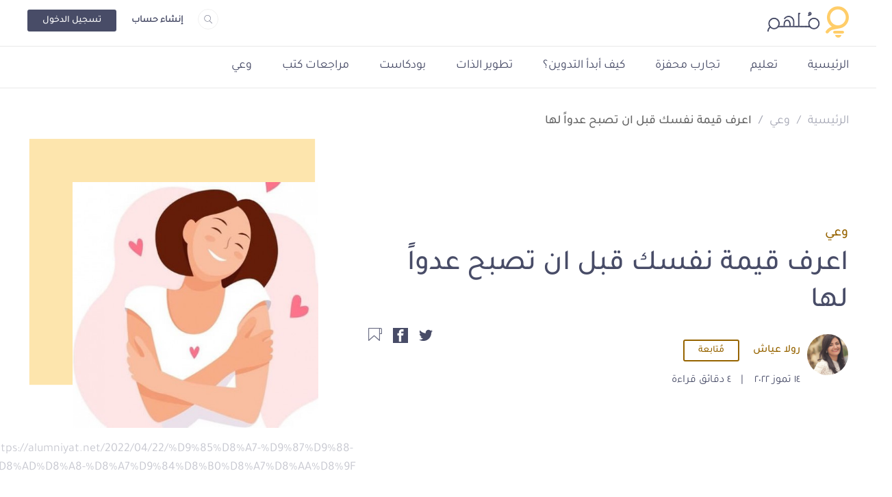

--- FILE ---
content_type: text/html; charset=UTF-8
request_url: https://molhem.com/@Rola_Ayyash/%D8%B9%D9%82%D8%AF%D8%A9-%D8%A7%D9%84%D8%A7%D8%B3%D8%AA%D8%AD%D9%82%D8%A7%D9%82-12745
body_size: 61653
content:
<!doctype html>
<html lang="ar" dir="rtl">



 
    <head>
        <!-- Google tag (gtag.js) -->
<script async src="https://www.googletagmanager.com/gtag/js?id=G-7FP83CWGHS"></script>
<script>
    window.dataLayer = window.dataLayer || [];
    function gtag(){
        dataLayer.push(arguments);
    }
    gtag('js', new Date());
    gtag('config', 'G-7FP83CWGHS');
</script>

    <!-- Meta Tags -->
    <meta charset="utf-8">
<meta name="viewport" content="width=device-width, initial-scale=1, shrink-to-fit=no">
<meta name="application-name" content="مُلهِم" />
<link rel="shortcut icon" href="https://molhem.com/assets/main/imgs/favicon.ico">
<link rel="canonical" href="https://molhem.com/@Rola_Ayyash/%D8%B9%D9%82%D8%AF%D8%A9-%D8%A7%D9%84%D8%A7%D8%B3%D8%AA%D8%AD%D9%82%D8%A7%D9%82-12745" />
<link rel="apple-touch-icon" sizes="76x76" href="https://cdn.molhem.com/public/apple-touch-icon-76x76.png">
<link rel="apple-touch-icon" sizes="120x120" href="https://cdn.molhem.com/public/apple-touch-icon-120x120.png">
<link rel="apple-touch-icon" sizes="152x152" href="https://cdn.molhem.com/public/apple-touch-icon-152x152.png">
<link rel="apple-touch-icon" sizes="180x180" href="https://cdn.molhem.com/public/apple-touch-icon-180x180.png">
<link href="https://cdn.molhem.com/public/icon-hires.png" rel="icon" sizes="192x192" />
<link href="https://cdn.molhem.com/public/icon-normal.png" rel="icon" sizes="128x128" />
<meta name="msapplication-TileColor" content="#ffffff" />
<meta name="msapplication-square70x70logo" content="https://cdn.molhem.com/public/square70x70.png" />
<meta name="msapplication-square150x150logo" content="https://cdn.molhem.com/public/square150x150.png" />
<meta name="msapplication-square310x310logo" content="https://cdn.molhem.com/public/square310x310.png" />

<title>    اعرف قيمة نفسك قبل ان تصبح عدواً لها - مُلهِم
</title>
<meta name="keywords" content="اعرف,قيمة,نفسك,قبل,ان,تصبح,عدواً,لها,وعي-ذاتي,الاستحقاق,علم-نفس">
<meta name="description"
    content="مهما ملكت من مصادر الاستحقاق الخارجية، فستظل ناقصاً في أغوار نفسك اذا لم تعرف قيمة نفسك">
    <!-- /Meta Tags -->

    <!-- Facebook Card -->
    <meta property="og:site_name" content="مُلهِم">
            <meta property="og:type" content="article">
        <meta property="og:title" content="اعرف قيمة نفسك قبل ان تصبح عدواً لها - مُلهِم">
        <meta property="og:url" content="https://molhem.com/@Rola_Ayyash/%D8%B9%D9%82%D8%AF%D8%A9-%D8%A7%D9%84%D8%A7%D8%B3%D8%AA%D8%AD%D9%82%D8%A7%D9%82-12745">
        <meta property="og:image" content="https://cdn.molhem.com/public/articles/12745/main/16577080271214342524-12745.jpeg">
        <meta property="og:description" content="بحثت عن التقبل في لعبة كمال الاجسام، لعل الفتيات يعجبن بي فيرتفع استحقاقي، كنت اتمنى الشهرة وخطف الأ...">
        <!-- /Facebook Card -->

    <!-- Twitter Card -->
    <meta name="twitter:card" content="summary_large_image">
<meta name="twitter:site" content="@molhem">
            <meta name="twitter:title" content="اعرف قيمة نفسك قبل ان تصبح عدواً لها - مُلهِم">
        <meta name="twitter:image" content="https://cdn.molhem.com/public/articles/12745/main/16577080271214342524-12745.jpeg">
        <meta name="twitter:description" content="بحثت عن التقبل في لعبة كمال الاجسام، لعل الفتيات يعجبن بي فيرتفع استحقاقي، كنت اتمنى الشهرة وخطف الأ...">
        <!-- /Twitter Card -->
     <!-- /min/blog-page.min.css -->
<style>*,
*::before,
*::after {
  box-sizing: border-box;
}

html {
  font-family: sans-serif;
  line-height: 1.15;
  -webkit-text-size-adjust: 100%;
  -webkit-tap-highlight-color: rgba(0, 0, 0, 0);
}

article, aside, figcaption, figure, footer, header, hgroup, main, nav, section {
  display: block;
}

body {
  margin: 0;
  font-family: -apple-system, BlinkMacSystemFont, "Segoe UI", Roboto, "Helvetica Neue", Arial, "Noto Sans", "Liberation Sans", sans-serif, "Apple Color Emoji", "Segoe UI Emoji", "Segoe UI Symbol", "Noto Color Emoji";
  font-size: 1rem;
  font-weight: 400;
  line-height: 1.5;
  color: #212529;
  text-align: left;
  background-color: #fff;
}

[tabindex="-1"]:focus:not(:focus-visible) {
  outline: 0 !important;
}

hr {
  box-sizing: content-box;
  height: 0;
  overflow: visible;
}

h1, h2, h3, h4, h5, h6 {
  margin-top: 0;
  margin-bottom: 0.5rem;
}

p {
  margin-top: 0;
  margin-bottom: 1rem;
}

abbr[title],
abbr[data-original-title] {
  text-decoration: underline;
  text-decoration: underline dotted;
  cursor: help;
  border-bottom: 0;
  text-decoration-skip-ink: none;
}

address {
  margin-bottom: 1rem;
  font-style: normal;
  line-height: inherit;
}

ol,
ul,
dl {
  margin-top: 0;
  margin-bottom: 1rem;
}

ol ol,
ul ul,
ol ul,
ul ol {
  margin-bottom: 0;
}

dt {
  font-weight: 700;
}

dd {
  margin-bottom: .5rem;
  margin-left: 0;
}

blockquote {
  margin: 0 0 1rem;
}

b,
strong {
  font-weight: bolder;
}

small {
  font-size: 80%;
}

sub,
sup {
  position: relative;
  font-size: 75%;
  line-height: 0;
  vertical-align: baseline;
}

sub {
  bottom: -.25em;
}

sup {
  top: -.5em;
}

a {
  color: #007bff;
  text-decoration: none;
  background-color: transparent;
}

a:hover {
  color: #0056b3;
  text-decoration: underline;
}

a:not([href]):not([class]) {
  color: inherit;
  text-decoration: none;
}

a:not([href]):not([class]):hover {
  color: inherit;
  text-decoration: none;
}

pre,
code,
kbd,
samp {
  font-family: SFMono-Regular, Menlo, Monaco, Consolas, "Liberation Mono", "Courier New", monospace;
  font-size: 1em;
}

pre {
  margin-top: 0;
  margin-bottom: 1rem;
  overflow: auto;
  -ms-overflow-style: scrollbar;
}

figure {
  margin: 0 0 1rem;
}

img {
  vertical-align: middle;
  border-style: none;
}

svg {
  overflow: hidden;
  vertical-align: middle;
}

table {
  border-collapse: collapse;
}

caption {
  padding-top: 0.75rem;
  padding-bottom: 0.75rem;
  color: #6c757d;
  text-align: left;
  caption-side: bottom;
}

th {
  text-align: inherit;
  text-align: -webkit-match-parent;
}

label {
  display: inline-block;
  margin-bottom: 0.5rem;
}

button {
  border-radius: 0;
}

button:focus:not(:focus-visible) {
  outline: 0;
}

input,
button,
select,
optgroup,
textarea {
  margin: 0;
  font-family: inherit;
  font-size: inherit;
  line-height: inherit;
}

button,
input {
  overflow: visible;
}

button,
select {
  text-transform: none;
}

[role="button"] {
  cursor: pointer;
}

select {
  word-wrap: normal;
}

button,
[type="button"],
[type="reset"],
[type="submit"] {
  -webkit-appearance: button;
}

button:not(:disabled),
[type="button"]:not(:disabled),
[type="reset"]:not(:disabled),
[type="submit"]:not(:disabled) {
  cursor: pointer;
}

button::-moz-focus-inner,
[type="button"]::-moz-focus-inner,
[type="reset"]::-moz-focus-inner,
[type="submit"]::-moz-focus-inner {
  padding: 0;
  border-style: none;
}

input[type="radio"],
input[type="checkbox"] {
  box-sizing: border-box;
  padding: 0;
}

textarea {
  overflow: auto;
  resize: vertical;
}

fieldset {
  min-width: 0;
  padding: 0;
  margin: 0;
  border: 0;
}

legend {
  display: block;
  width: 100%;
  max-width: 100%;
  padding: 0;
  margin-bottom: .5rem;
  font-size: 1.5rem;
  line-height: inherit;
  color: inherit;
  white-space: normal;
}

progress {
  vertical-align: baseline;
}

[type="number"]::-webkit-inner-spin-button,
[type="number"]::-webkit-outer-spin-button {
  height: auto;
}

[type="search"] {
  outline-offset: -2px;
  -webkit-appearance: none;
}

[type="search"]::-webkit-search-decoration {
  -webkit-appearance: none;
}

::-webkit-file-upload-button {
  font: inherit;
  -webkit-appearance: button;
}

output {
  display: inline-block;
}

summary {
  display: list-item;
  cursor: pointer;
}

template {
  display: none;
}

[hidden] {
  display: none !important;
}

/* For Normalize */
h1, h2, h3, h4, h5, h6,
.h1, .h2, .h3, .h4, .h5, .h6 {
  margin-bottom: 0.5rem;
  font-weight: 500;
  line-height: 1.2;
}

h1, .h1 {
  font-size: 2.5rem;
}

h2, .h2 {
  font-size: 2rem;
}

h3, .h3 {
  font-size: 1.75rem;
}

h4, .h4 {
  font-size: 1.5rem;
}

h5, .h5 {
  font-size: 1.25rem;
}

h6, .h6 {
  font-size: 1rem;
}

.lead {
  font-size: 1.25rem;
  font-weight: 300;
}

.display-1 {
  font-size: 6rem;
  font-weight: 300;
  line-height: 1.2;
}

.display-2 {
  font-size: 5.5rem;
  font-weight: 300;
  line-height: 1.2;
}

.display-3 {
  font-size: 4.5rem;
  font-weight: 300;
  line-height: 1.2;
}

.display-4 {
  font-size: 3.5rem;
  font-weight: 300;
  line-height: 1.2;
}

hr {
  margin-top: 1rem;
  margin-bottom: 1rem;
  border: 0;
  border-top: 1px solid rgba(0, 0, 0, 0.1);
}

small,
.small {
  font-size: 80%;
  font-weight: 400;
}

mark,
.mark {
  padding: 0.2em;
  background-color: #fcf8e3;
}

.list-unstyled {
  padding-left: 0;
  list-style: none;
}

.list-inline {
  padding-left: 0;
  list-style: none;
}

.list-inline-item {
  display: inline-block;
}

.list-inline-item:not(:last-child) {
  margin-right: 0.5rem;
}

.initialism {
  font-size: 90%;
  text-transform: uppercase;
}

.blockquote {
  margin-bottom: 1rem;
  font-size: 1.25rem;
}

.blockquote-footer {
  display: block;
  font-size: 80%;
  color: #6c757d;
}

.blockquote-footer::before {
  content: "\2014\00A0";
}

.alert {
  position: relative;
  padding: 0.75rem 1.25rem;
  margin-bottom: 1rem;
  border: 1px solid transparent;
  border-radius: 0.25rem;
}

.alert-heading {
  color: inherit;
}

.alert-link {
  font-weight: 700;
}

.alert-dismissible {
  padding-right: 4rem;
}

.alert-dismissible .close {
  position: absolute;
  top: 0;
  right: 0;
  z-index: 2;
  padding: 0.75rem 1.25rem;
  color: inherit;
}

.alert-primary {
  color: #004085;
  background-color: #cce5ff;
  border-color: #b8daff;
}

.alert-primary hr {
  border-top-color: #9fcdff;
}

.alert-primary .alert-link {
  color: #002752;
}

.alert-secondary {
  color: #383d41;
  background-color: #e2e3e5;
  border-color: #d6d8db;
}

.alert-secondary hr {
  border-top-color: #c8cbcf;
}

.alert-secondary .alert-link {
  color: #202326;
}

.alert-success {
  color: #155724;
  background-color: #d4edda;
  border-color: #c3e6cb;
}

.alert-success hr {
  border-top-color: #b1dfbb;
}

.alert-success .alert-link {
  color: #0b2e13;
}

.alert-info {
  color: #0c5460;
  background-color: #d1ecf1;
  border-color: #bee5eb;
}

.alert-info hr {
  border-top-color: #abdde5;
}

.alert-info .alert-link {
  color: #062c33;
}

.alert-warning {
  color: #856404;
  background-color: #fff3cd;
  border-color: #ffeeba;
}

.alert-warning hr {
  border-top-color: #ffe8a1;
}

.alert-warning .alert-link {
  color: #533f03;
}

.alert-danger {
  color: #721c24;
  background-color: #f8d7da;
  border-color: #f5c6cb;
}

.alert-danger hr {
  border-top-color: #f1b0b7;
}

.alert-danger .alert-link {
  color: #491217;
}

.alert-light {
  color: #818182;
  background-color: #fefefe;
  border-color: #fdfdfe;
}

.alert-light hr {
  border-top-color: #ececf6;
}

.alert-light .alert-link {
  color: #686868;
}

.alert-dark {
  color: #1b1e21;
  background-color: #d6d8d9;
  border-color: #c6c8ca;
}

.alert-dark hr {
  border-top-color: #b9bbbe;
}

.alert-dark .alert-link {
  color: #040505;
}

/* For Alerts */
.img-fluid {
  max-width: 100%;
  height: auto;
}

.img-thumbnail {
  padding: 0.25rem;
  background-color: #fff;
  border: 1px solid #dee2e6;
  border-radius: 0.25rem;
  max-width: 100%;
  height: auto;
}

.figure {
  display: inline-block;
}

.figure-img {
  margin-bottom: 0.5rem;
  line-height: 1;
}

.figure-caption {
  font-size: 90%;
  color: #6c757d;
}

.container,
.container-fluid,
.container-sm,
.container-md,
.container-lg,
.container-xl {
  width: 100%;
  padding-right: 15px;
  padding-left: 15px;
  margin-right: auto;
  margin-left: auto;
}

@media (min-width: 576px) {
  .container, .container-sm {
    max-width: 540px;
  }
}

@media (min-width: 768px) {
  .container, .container-sm, .container-md {
    max-width: 720px;
  }
}

@media (min-width: 992px) {
  .container, .container-sm, .container-md, .container-lg {
    max-width: 960px;
  }
}

@media (min-width: 1200px) {
  .container, .container-sm, .container-md, .container-lg, .container-xl {
    max-width: 1140px;
  }
}

.row {
  display: flex;
  flex-wrap: wrap;
  margin-right: -15px;
  margin-left: -15px;
}

.no-gutters {
  margin-right: 0;
  margin-left: 0;
}

.no-gutters > .col,
.no-gutters > [class*="col-"] {
  padding-right: 0;
  padding-left: 0;
}

.col-1, .col-2, .col-3, .col-4, .col-5, .col-6, .col-7, .col-8, .col-9, .col-10, .col-11, .col-12, .col,
.col-auto, .col-sm-1, .col-sm-2, .col-sm-3, .col-sm-4, .col-sm-5, .col-sm-6, .col-sm-7, .col-sm-8, .col-sm-9, .col-sm-10, .col-sm-11, .col-sm-12, .col-sm,
.col-sm-auto, .col-md-1, .col-md-2, .col-md-3, .col-md-4, .col-md-5, .col-md-6, .col-md-7, .col-md-8, .col-md-9, .col-md-10, .col-md-11, .col-md-12, .col-md,
.col-md-auto, .col-lg-1, .col-lg-2, .col-lg-3, .col-lg-4, .col-lg-5, .col-lg-6, .col-lg-7, .col-lg-8, .col-lg-9, .col-lg-10, .col-lg-11, .col-lg-12, .col-lg,
.col-lg-auto, .col-xl-1, .col-xl-2, .col-xl-3, .col-xl-4, .col-xl-5, .col-xl-6, .col-xl-7, .col-xl-8, .col-xl-9, .col-xl-10, .col-xl-11, .col-xl-12, .col-xl,
.col-xl-auto {
  position: relative;
  width: 100%;
  padding-right: 15px;
  padding-left: 15px;
}

.col {
  flex-basis: 0;
  flex-grow: 1;
  max-width: 100%;
}

.row-cols-1 > * {
  flex: 0 0 100%;
  max-width: 100%;
}

.row-cols-2 > * {
  flex: 0 0 50%;
  max-width: 50%;
}

.row-cols-3 > * {
  flex: 0 0 33.33333333%;
  max-width: 33.33333333%;
}

.row-cols-4 > * {
  flex: 0 0 25%;
  max-width: 25%;
}

.row-cols-5 > * {
  flex: 0 0 20%;
  max-width: 20%;
}

.row-cols-6 > * {
  flex: 0 0 16.66666667%;
  max-width: 16.66666667%;
}

.col-auto {
  flex: 0 0 auto;
  width: auto;
  max-width: 100%;
}

.col-1 {
  flex: 0 0 8.33333333%;
  max-width: 8.33333333%;
}

.col-2 {
  flex: 0 0 16.66666667%;
  max-width: 16.66666667%;
}

.col-3 {
  flex: 0 0 25%;
  max-width: 25%;
}

.col-4 {
  flex: 0 0 33.33333333%;
  max-width: 33.33333333%;
}

.col-5 {
  flex: 0 0 41.66666667%;
  max-width: 41.66666667%;
}

.col-6 {
  flex: 0 0 50%;
  max-width: 50%;
}

.col-7 {
  flex: 0 0 58.33333333%;
  max-width: 58.33333333%;
}

.col-8 {
  flex: 0 0 66.66666667%;
  max-width: 66.66666667%;
}

.col-9 {
  flex: 0 0 75%;
  max-width: 75%;
}

.col-10 {
  flex: 0 0 83.33333333%;
  max-width: 83.33333333%;
}

.col-11 {
  flex: 0 0 91.66666667%;
  max-width: 91.66666667%;
}

.col-12 {
  flex: 0 0 100%;
  max-width: 100%;
}

.order-first {
  order: -1;
}

.order-last {
  order: 13;
}

.order-0 {
  order: 0;
}

.order-1 {
  order: 1;
}

.order-2 {
  order: 2;
}

.order-3 {
  order: 3;
}

.order-4 {
  order: 4;
}

.order-5 {
  order: 5;
}

.order-6 {
  order: 6;
}

.order-7 {
  order: 7;
}

.order-8 {
  order: 8;
}

.order-9 {
  order: 9;
}

.order-10 {
  order: 10;
}

.order-11 {
  order: 11;
}

.order-12 {
  order: 12;
}

.offset-1 {
  margin-left: 8.33333333%;
}

.offset-2 {
  margin-left: 16.66666667%;
}

.offset-3 {
  margin-left: 25%;
}

.offset-4 {
  margin-left: 33.33333333%;
}

.offset-5 {
  margin-left: 41.66666667%;
}

.offset-6 {
  margin-left: 50%;
}

.offset-7 {
  margin-left: 58.33333333%;
}

.offset-8 {
  margin-left: 66.66666667%;
}

.offset-9 {
  margin-left: 75%;
}

.offset-10 {
  margin-left: 83.33333333%;
}

.offset-11 {
  margin-left: 91.66666667%;
}

@media (min-width: 576px) {
  .col-sm {
    flex-basis: 0;
    flex-grow: 1;
    max-width: 100%;
  }
  .row-cols-sm-1 > * {
    flex: 0 0 100%;
    max-width: 100%;
  }
  .row-cols-sm-2 > * {
    flex: 0 0 50%;
    max-width: 50%;
  }
  .row-cols-sm-3 > * {
    flex: 0 0 33.33333333%;
    max-width: 33.33333333%;
  }
  .row-cols-sm-4 > * {
    flex: 0 0 25%;
    max-width: 25%;
  }
  .row-cols-sm-5 > * {
    flex: 0 0 20%;
    max-width: 20%;
  }
  .row-cols-sm-6 > * {
    flex: 0 0 16.66666667%;
    max-width: 16.66666667%;
  }
  .col-sm-auto {
    flex: 0 0 auto;
    width: auto;
    max-width: 100%;
  }
  .col-sm-1 {
    flex: 0 0 8.33333333%;
    max-width: 8.33333333%;
  }
  .col-sm-2 {
    flex: 0 0 16.66666667%;
    max-width: 16.66666667%;
  }
  .col-sm-3 {
    flex: 0 0 25%;
    max-width: 25%;
  }
  .col-sm-4 {
    flex: 0 0 33.33333333%;
    max-width: 33.33333333%;
  }
  .col-sm-5 {
    flex: 0 0 41.66666667%;
    max-width: 41.66666667%;
  }
  .col-sm-6 {
    flex: 0 0 50%;
    max-width: 50%;
  }
  .col-sm-7 {
    flex: 0 0 58.33333333%;
    max-width: 58.33333333%;
  }
  .col-sm-8 {
    flex: 0 0 66.66666667%;
    max-width: 66.66666667%;
  }
  .col-sm-9 {
    flex: 0 0 75%;
    max-width: 75%;
  }
  .col-sm-10 {
    flex: 0 0 83.33333333%;
    max-width: 83.33333333%;
  }
  .col-sm-11 {
    flex: 0 0 91.66666667%;
    max-width: 91.66666667%;
  }
  .col-sm-12 {
    flex: 0 0 100%;
    max-width: 100%;
  }
  .order-sm-first {
    order: -1;
  }
  .order-sm-last {
    order: 13;
  }
  .order-sm-0 {
    order: 0;
  }
  .order-sm-1 {
    order: 1;
  }
  .order-sm-2 {
    order: 2;
  }
  .order-sm-3 {
    order: 3;
  }
  .order-sm-4 {
    order: 4;
  }
  .order-sm-5 {
    order: 5;
  }
  .order-sm-6 {
    order: 6;
  }
  .order-sm-7 {
    order: 7;
  }
  .order-sm-8 {
    order: 8;
  }
  .order-sm-9 {
    order: 9;
  }
  .order-sm-10 {
    order: 10;
  }
  .order-sm-11 {
    order: 11;
  }
  .order-sm-12 {
    order: 12;
  }
  .offset-sm-0 {
    margin-left: 0;
  }
  .offset-sm-1 {
    margin-left: 8.33333333%;
  }
  .offset-sm-2 {
    margin-left: 16.66666667%;
  }
  .offset-sm-3 {
    margin-left: 25%;
  }
  .offset-sm-4 {
    margin-left: 33.33333333%;
  }
  .offset-sm-5 {
    margin-left: 41.66666667%;
  }
  .offset-sm-6 {
    margin-left: 50%;
  }
  .offset-sm-7 {
    margin-left: 58.33333333%;
  }
  .offset-sm-8 {
    margin-left: 66.66666667%;
  }
  .offset-sm-9 {
    margin-left: 75%;
  }
  .offset-sm-10 {
    margin-left: 83.33333333%;
  }
  .offset-sm-11 {
    margin-left: 91.66666667%;
  }
}

@media (min-width: 768px) {
  .col-md {
    flex-basis: 0;
    flex-grow: 1;
    max-width: 100%;
  }
  .row-cols-md-1 > * {
    flex: 0 0 100%;
    max-width: 100%;
  }
  .row-cols-md-2 > * {
    flex: 0 0 50%;
    max-width: 50%;
  }
  .row-cols-md-3 > * {
    flex: 0 0 33.33333333%;
    max-width: 33.33333333%;
  }
  .row-cols-md-4 > * {
    flex: 0 0 25%;
    max-width: 25%;
  }
  .row-cols-md-5 > * {
    flex: 0 0 20%;
    max-width: 20%;
  }
  .row-cols-md-6 > * {
    flex: 0 0 16.66666667%;
    max-width: 16.66666667%;
  }
  .col-md-auto {
    flex: 0 0 auto;
    width: auto;
    max-width: 100%;
  }
  .col-md-1 {
    flex: 0 0 8.33333333%;
    max-width: 8.33333333%;
  }
  .col-md-2 {
    flex: 0 0 16.66666667%;
    max-width: 16.66666667%;
  }
  .col-md-3 {
    flex: 0 0 25%;
    max-width: 25%;
  }
  .col-md-4 {
    flex: 0 0 33.33333333%;
    max-width: 33.33333333%;
  }
  .col-md-5 {
    flex: 0 0 41.66666667%;
    max-width: 41.66666667%;
  }
  .col-md-6 {
    flex: 0 0 50%;
    max-width: 50%;
  }
  .col-md-7 {
    flex: 0 0 58.33333333%;
    max-width: 58.33333333%;
  }
  .col-md-8 {
    flex: 0 0 66.66666667%;
    max-width: 66.66666667%;
  }
  .col-md-9 {
    flex: 0 0 75%;
    max-width: 75%;
  }
  .col-md-10 {
    flex: 0 0 83.33333333%;
    max-width: 83.33333333%;
  }
  .col-md-11 {
    flex: 0 0 91.66666667%;
    max-width: 91.66666667%;
  }
  .col-md-12 {
    flex: 0 0 100%;
    max-width: 100%;
  }
  .order-md-first {
    order: -1;
  }
  .order-md-last {
    order: 13;
  }
  .order-md-0 {
    order: 0;
  }
  .order-md-1 {
    order: 1;
  }
  .order-md-2 {
    order: 2;
  }
  .order-md-3 {
    order: 3;
  }
  .order-md-4 {
    order: 4;
  }
  .order-md-5 {
    order: 5;
  }
  .order-md-6 {
    order: 6;
  }
  .order-md-7 {
    order: 7;
  }
  .order-md-8 {
    order: 8;
  }
  .order-md-9 {
    order: 9;
  }
  .order-md-10 {
    order: 10;
  }
  .order-md-11 {
    order: 11;
  }
  .order-md-12 {
    order: 12;
  }
  .offset-md-0 {
    margin-left: 0;
  }
  .offset-md-1 {
    margin-left: 8.33333333%;
  }
  .offset-md-2 {
    margin-left: 16.66666667%;
  }
  .offset-md-3 {
    margin-left: 25%;
  }
  .offset-md-4 {
    margin-left: 33.33333333%;
  }
  .offset-md-5 {
    margin-left: 41.66666667%;
  }
  .offset-md-6 {
    margin-left: 50%;
  }
  .offset-md-7 {
    margin-left: 58.33333333%;
  }
  .offset-md-8 {
    margin-left: 66.66666667%;
  }
  .offset-md-9 {
    margin-left: 75%;
  }
  .offset-md-10 {
    margin-left: 83.33333333%;
  }
  .offset-md-11 {
    margin-left: 91.66666667%;
  }
}

@media (min-width: 992px) {
  .col-lg {
    flex-basis: 0;
    flex-grow: 1;
    max-width: 100%;
  }
  .row-cols-lg-1 > * {
    flex: 0 0 100%;
    max-width: 100%;
  }
  .row-cols-lg-2 > * {
    flex: 0 0 50%;
    max-width: 50%;
  }
  .row-cols-lg-3 > * {
    flex: 0 0 33.33333333%;
    max-width: 33.33333333%;
  }
  .row-cols-lg-4 > * {
    flex: 0 0 25%;
    max-width: 25%;
  }
  .row-cols-lg-5 > * {
    flex: 0 0 20%;
    max-width: 20%;
  }
  .row-cols-lg-6 > * {
    flex: 0 0 16.66666667%;
    max-width: 16.66666667%;
  }
  .col-lg-auto {
    flex: 0 0 auto;
    width: auto;
    max-width: 100%;
  }
  .col-lg-1 {
    flex: 0 0 8.33333333%;
    max-width: 8.33333333%;
  }
  .col-lg-2 {
    flex: 0 0 16.66666667%;
    max-width: 16.66666667%;
  }
  .col-lg-3 {
    flex: 0 0 25%;
    max-width: 25%;
  }
  .col-lg-4 {
    flex: 0 0 33.33333333%;
    max-width: 33.33333333%;
  }
  .col-lg-5 {
    flex: 0 0 41.66666667%;
    max-width: 41.66666667%;
  }
  .col-lg-6 {
    flex: 0 0 50%;
    max-width: 50%;
  }
  .col-lg-7 {
    flex: 0 0 58.33333333%;
    max-width: 58.33333333%;
  }
  .col-lg-8 {
    flex: 0 0 66.66666667%;
    max-width: 66.66666667%;
  }
  .col-lg-9 {
    flex: 0 0 75%;
    max-width: 75%;
  }
  .col-lg-10 {
    flex: 0 0 83.33333333%;
    max-width: 83.33333333%;
  }
  .col-lg-11 {
    flex: 0 0 91.66666667%;
    max-width: 91.66666667%;
  }
  .col-lg-12 {
    flex: 0 0 100%;
    max-width: 100%;
  }
  .order-lg-first {
    order: -1;
  }
  .order-lg-last {
    order: 13;
  }
  .order-lg-0 {
    order: 0;
  }
  .order-lg-1 {
    order: 1;
  }
  .order-lg-2 {
    order: 2;
  }
  .order-lg-3 {
    order: 3;
  }
  .order-lg-4 {
    order: 4;
  }
  .order-lg-5 {
    order: 5;
  }
  .order-lg-6 {
    order: 6;
  }
  .order-lg-7 {
    order: 7;
  }
  .order-lg-8 {
    order: 8;
  }
  .order-lg-9 {
    order: 9;
  }
  .order-lg-10 {
    order: 10;
  }
  .order-lg-11 {
    order: 11;
  }
  .order-lg-12 {
    order: 12;
  }
  .offset-lg-0 {
    margin-left: 0;
  }
  .offset-lg-1 {
    margin-left: 8.33333333%;
  }
  .offset-lg-2 {
    margin-left: 16.66666667%;
  }
  .offset-lg-3 {
    margin-left: 25%;
  }
  .offset-lg-4 {
    margin-left: 33.33333333%;
  }
  .offset-lg-5 {
    margin-left: 41.66666667%;
  }
  .offset-lg-6 {
    margin-left: 50%;
  }
  .offset-lg-7 {
    margin-left: 58.33333333%;
  }
  .offset-lg-8 {
    margin-left: 66.66666667%;
  }
  .offset-lg-9 {
    margin-left: 75%;
  }
  .offset-lg-10 {
    margin-left: 83.33333333%;
  }
  .offset-lg-11 {
    margin-left: 91.66666667%;
  }
}

@media (min-width: 1200px) {
  .col-xl {
    flex-basis: 0;
    flex-grow: 1;
    max-width: 100%;
  }
  .row-cols-xl-1 > * {
    flex: 0 0 100%;
    max-width: 100%;
  }
  .row-cols-xl-2 > * {
    flex: 0 0 50%;
    max-width: 50%;
  }
  .row-cols-xl-3 > * {
    flex: 0 0 33.33333333%;
    max-width: 33.33333333%;
  }
  .row-cols-xl-4 > * {
    flex: 0 0 25%;
    max-width: 25%;
  }
  .row-cols-xl-5 > * {
    flex: 0 0 20%;
    max-width: 20%;
  }
  .row-cols-xl-6 > * {
    flex: 0 0 16.66666667%;
    max-width: 16.66666667%;
  }
  .col-xl-auto {
    flex: 0 0 auto;
    width: auto;
    max-width: 100%;
  }
  .col-xl-1 {
    flex: 0 0 8.33333333%;
    max-width: 8.33333333%;
  }
  .col-xl-2 {
    flex: 0 0 16.66666667%;
    max-width: 16.66666667%;
  }
  .col-xl-3 {
    flex: 0 0 25%;
    max-width: 25%;
  }
  .col-xl-4 {
    flex: 0 0 33.33333333%;
    max-width: 33.33333333%;
  }
  .col-xl-5 {
    flex: 0 0 41.66666667%;
    max-width: 41.66666667%;
  }
  .col-xl-6 {
    flex: 0 0 50%;
    max-width: 50%;
  }
  .col-xl-7 {
    flex: 0 0 58.33333333%;
    max-width: 58.33333333%;
  }
  .col-xl-8 {
    flex: 0 0 66.66666667%;
    max-width: 66.66666667%;
  }
  .col-xl-9 {
    flex: 0 0 75%;
    max-width: 75%;
  }
  .col-xl-10 {
    flex: 0 0 83.33333333%;
    max-width: 83.33333333%;
  }
  .col-xl-11 {
    flex: 0 0 91.66666667%;
    max-width: 91.66666667%;
  }
  .col-xl-12 {
    flex: 0 0 100%;
    max-width: 100%;
  }
  .order-xl-first {
    order: -1;
  }
  .order-xl-last {
    order: 13;
  }
  .order-xl-0 {
    order: 0;
  }
  .order-xl-1 {
    order: 1;
  }
  .order-xl-2 {
    order: 2;
  }
  .order-xl-3 {
    order: 3;
  }
  .order-xl-4 {
    order: 4;
  }
  .order-xl-5 {
    order: 5;
  }
  .order-xl-6 {
    order: 6;
  }
  .order-xl-7 {
    order: 7;
  }
  .order-xl-8 {
    order: 8;
  }
  .order-xl-9 {
    order: 9;
  }
  .order-xl-10 {
    order: 10;
  }
  .order-xl-11 {
    order: 11;
  }
  .order-xl-12 {
    order: 12;
  }
  .offset-xl-0 {
    margin-left: 0;
  }
  .offset-xl-1 {
    margin-left: 8.33333333%;
  }
  .offset-xl-2 {
    margin-left: 16.66666667%;
  }
  .offset-xl-3 {
    margin-left: 25%;
  }
  .offset-xl-4 {
    margin-left: 33.33333333%;
  }
  .offset-xl-5 {
    margin-left: 41.66666667%;
  }
  .offset-xl-6 {
    margin-left: 50%;
  }
  .offset-xl-7 {
    margin-left: 58.33333333%;
  }
  .offset-xl-8 {
    margin-left: 66.66666667%;
  }
  .offset-xl-9 {
    margin-left: 75%;
  }
  .offset-xl-10 {
    margin-left: 83.33333333%;
  }
  .offset-xl-11 {
    margin-left: 91.66666667%;
  }
}

.align-baseline {
  vertical-align: baseline !important;
}

.align-top {
  vertical-align: top !important;
}

.align-middle {
  vertical-align: middle !important;
}

.align-bottom {
  vertical-align: bottom !important;
}

.align-text-bottom {
  vertical-align: text-bottom !important;
}

.align-text-top {
  vertical-align: text-top !important;
}

.bg-primary {
  background-color: #007bff !important;
}

a.bg-primary:hover, a.bg-primary:focus,
button.bg-primary:hover,
button.bg-primary:focus {
  background-color: #0062cc !important;
}

.bg-secondary {
  background-color: #6c757d !important;
}

a.bg-secondary:hover, a.bg-secondary:focus,
button.bg-secondary:hover,
button.bg-secondary:focus {
  background-color: #545b62 !important;
}

.bg-success {
  background-color: #28a745 !important;
}

a.bg-success:hover, a.bg-success:focus,
button.bg-success:hover,
button.bg-success:focus {
  background-color: #1e7e34 !important;
}

.bg-info {
  background-color: #17a2b8 !important;
}

a.bg-info:hover, a.bg-info:focus,
button.bg-info:hover,
button.bg-info:focus {
  background-color: #117a8b !important;
}

.bg-warning {
  background-color: #ffc107 !important;
}

a.bg-warning:hover, a.bg-warning:focus,
button.bg-warning:hover,
button.bg-warning:focus {
  background-color: #d39e00 !important;
}

.bg-danger {
  background-color: #dc3545 !important;
}

a.bg-danger:hover, a.bg-danger:focus,
button.bg-danger:hover,
button.bg-danger:focus {
  background-color: #bd2130 !important;
}

.bg-light {
  background-color: #f8f9fa !important;
}

a.bg-light:hover, a.bg-light:focus,
button.bg-light:hover,
button.bg-light:focus {
  background-color: #dae0e5 !important;
}

.bg-dark {
  background-color: #343a40 !important;
}

a.bg-dark:hover, a.bg-dark:focus,
button.bg-dark:hover,
button.bg-dark:focus {
  background-color: #1d2124 !important;
}

.bg-white {
  background-color: #fff !important;
}

.bg-transparent {
  background-color: transparent !important;
}

.border {
  border: 1px solid #dee2e6 !important;
}

.border-top {
  border-top: 1px solid #dee2e6 !important;
}

.border-right {
  border-right: 1px solid #dee2e6 !important;
}

.border-bottom {
  border-bottom: 1px solid #dee2e6 !important;
}

.border-left {
  border-left: 1px solid #dee2e6 !important;
}

.border-0 {
  border: 0 !important;
}

.border-top-0 {
  border-top: 0 !important;
}

.border-right-0 {
  border-right: 0 !important;
}

.border-bottom-0 {
  border-bottom: 0 !important;
}

.border-left-0 {
  border-left: 0 !important;
}

.border-primary {
  border-color: #007bff !important;
}

.border-secondary {
  border-color: #6c757d !important;
}

.border-success {
  border-color: #28a745 !important;
}

.border-info {
  border-color: #17a2b8 !important;
}

.border-warning {
  border-color: #ffc107 !important;
}

.border-danger {
  border-color: #dc3545 !important;
}

.border-light {
  border-color: #f8f9fa !important;
}

.border-dark {
  border-color: #343a40 !important;
}

.border-white {
  border-color: #fff !important;
}

.rounded-sm {
  border-radius: 0.2rem !important;
}

.rounded {
  border-radius: 0.25rem !important;
}

.rounded-top {
  border-top-left-radius: 0.25rem !important;
  border-top-right-radius: 0.25rem !important;
}

.rounded-right {
  border-top-right-radius: 0.25rem !important;
  border-bottom-right-radius: 0.25rem !important;
}

.rounded-bottom {
  border-bottom-right-radius: 0.25rem !important;
  border-bottom-left-radius: 0.25rem !important;
}

.rounded-left {
  border-top-left-radius: 0.25rem !important;
  border-bottom-left-radius: 0.25rem !important;
}

.rounded-lg {
  border-radius: 0.3rem !important;
}

.rounded-circle {
  border-radius: 50% !important;
}

.rounded-pill {
  border-radius: 50rem !important;
}

.rounded-0 {
  border-radius: 0 !important;
}

.clearfix::after {
  display: block;
  clear: both;
  content: "";
}

.d-none {
  display: none !important;
}

.d-inline {
  display: inline !important;
}

.d-inline-block {
  display: inline-block !important;
}

.d-block {
  display: block !important;
}

.d-table {
  display: table !important;
}

.d-table-row {
  display: table-row !important;
}

.d-table-cell {
  display: table-cell !important;
}

.d-flex {
  display: flex !important;
}

.d-inline-flex {
  display: inline-flex !important;
}

@media (min-width: 576px) {
  .d-sm-none {
    display: none !important;
  }
  .d-sm-inline {
    display: inline !important;
  }
  .d-sm-inline-block {
    display: inline-block !important;
  }
  .d-sm-block {
    display: block !important;
  }
  .d-sm-table {
    display: table !important;
  }
  .d-sm-table-row {
    display: table-row !important;
  }
  .d-sm-table-cell {
    display: table-cell !important;
  }
  .d-sm-flex {
    display: flex !important;
  }
  .d-sm-inline-flex {
    display: inline-flex !important;
  }
}

@media (min-width: 768px) {
  .d-md-none {
    display: none !important;
  }
  .d-md-inline {
    display: inline !important;
  }
  .d-md-inline-block {
    display: inline-block !important;
  }
  .d-md-block {
    display: block !important;
  }
  .d-md-table {
    display: table !important;
  }
  .d-md-table-row {
    display: table-row !important;
  }
  .d-md-table-cell {
    display: table-cell !important;
  }
  .d-md-flex {
    display: flex !important;
  }
  .d-md-inline-flex {
    display: inline-flex !important;
  }
}

@media (min-width: 992px) {
  .d-lg-none {
    display: none !important;
  }
  .d-lg-inline {
    display: inline !important;
  }
  .d-lg-inline-block {
    display: inline-block !important;
  }
  .d-lg-block {
    display: block !important;
  }
  .d-lg-table {
    display: table !important;
  }
  .d-lg-table-row {
    display: table-row !important;
  }
  .d-lg-table-cell {
    display: table-cell !important;
  }
  .d-lg-flex {
    display: flex !important;
  }
  .d-lg-inline-flex {
    display: inline-flex !important;
  }
}

@media (min-width: 1200px) {
  .d-xl-none {
    display: none !important;
  }
  .d-xl-inline {
    display: inline !important;
  }
  .d-xl-inline-block {
    display: inline-block !important;
  }
  .d-xl-block {
    display: block !important;
  }
  .d-xl-table {
    display: table !important;
  }
  .d-xl-table-row {
    display: table-row !important;
  }
  .d-xl-table-cell {
    display: table-cell !important;
  }
  .d-xl-flex {
    display: flex !important;
  }
  .d-xl-inline-flex {
    display: inline-flex !important;
  }
}

@media print {
  .d-print-none {
    display: none !important;
  }
  .d-print-inline {
    display: inline !important;
  }
  .d-print-inline-block {
    display: inline-block !important;
  }
  .d-print-block {
    display: block !important;
  }
  .d-print-table {
    display: table !important;
  }
  .d-print-table-row {
    display: table-row !important;
  }
  .d-print-table-cell {
    display: table-cell !important;
  }
  .d-print-flex {
    display: flex !important;
  }
  .d-print-inline-flex {
    display: inline-flex !important;
  }
}

.embed-responsive {
  position: relative;
  display: block;
  width: 100%;
  padding: 0;
  overflow: hidden;
}

.embed-responsive::before {
  display: block;
  content: "";
}

.embed-responsive .embed-responsive-item,
.embed-responsive iframe,
.embed-responsive embed,
.embed-responsive object,
.embed-responsive video {
  position: absolute;
  top: 0;
  bottom: 0;
  left: 0;
  width: 100%;
  height: 100%;
  border: 0;
}

.embed-responsive-21by9::before {
  padding-top: 42.85714286%;
}

.embed-responsive-16by9::before {
  padding-top: 56.25%;
}

.embed-responsive-4by3::before {
  padding-top: 75%;
}

.embed-responsive-1by1::before {
  padding-top: 100%;
}

.flex-row {
  flex-direction: row !important;
}

.flex-column {
  flex-direction: column !important;
}

.flex-row-reverse {
  flex-direction: row-reverse !important;
}

.flex-column-reverse {
  flex-direction: column-reverse !important;
}

.flex-wrap {
  flex-wrap: wrap !important;
}

.flex-nowrap {
  flex-wrap: nowrap !important;
}

.flex-wrap-reverse {
  flex-wrap: wrap-reverse !important;
}

.flex-fill {
  flex: 1 1 auto !important;
}

.flex-grow-0 {
  flex-grow: 0 !important;
}

.flex-grow-1 {
  flex-grow: 1 !important;
}

.flex-shrink-0 {
  flex-shrink: 0 !important;
}

.flex-shrink-1 {
  flex-shrink: 1 !important;
}

.justify-content-start {
  justify-content: flex-start !important;
}

.justify-content-end {
  justify-content: flex-end !important;
}

.justify-content-center {
  justify-content: center !important;
}

.justify-content-between {
  justify-content: space-between !important;
}

.justify-content-around {
  justify-content: space-around !important;
}

.align-items-start {
  align-items: flex-start !important;
}

.align-items-end {
  align-items: flex-end !important;
}

.align-items-center {
  align-items: center !important;
}

.align-items-baseline {
  align-items: baseline !important;
}

.align-items-stretch {
  align-items: stretch !important;
}

.align-content-start {
  align-content: flex-start !important;
}

.align-content-end {
  align-content: flex-end !important;
}

.align-content-center {
  align-content: center !important;
}

.align-content-between {
  align-content: space-between !important;
}

.align-content-around {
  align-content: space-around !important;
}

.align-content-stretch {
  align-content: stretch !important;
}

.align-self-auto {
  align-self: auto !important;
}

.align-self-start {
  align-self: flex-start !important;
}

.align-self-end {
  align-self: flex-end !important;
}

.align-self-center {
  align-self: center !important;
}

.align-self-baseline {
  align-self: baseline !important;
}

.align-self-stretch {
  align-self: stretch !important;
}

@media (min-width: 576px) {
  .flex-sm-row {
    flex-direction: row !important;
  }
  .flex-sm-column {
    flex-direction: column !important;
  }
  .flex-sm-row-reverse {
    flex-direction: row-reverse !important;
  }
  .flex-sm-column-reverse {
    flex-direction: column-reverse !important;
  }
  .flex-sm-wrap {
    flex-wrap: wrap !important;
  }
  .flex-sm-nowrap {
    flex-wrap: nowrap !important;
  }
  .flex-sm-wrap-reverse {
    flex-wrap: wrap-reverse !important;
  }
  .flex-sm-fill {
    flex: 1 1 auto !important;
  }
  .flex-sm-grow-0 {
    flex-grow: 0 !important;
  }
  .flex-sm-grow-1 {
    flex-grow: 1 !important;
  }
  .flex-sm-shrink-0 {
    flex-shrink: 0 !important;
  }
  .flex-sm-shrink-1 {
    flex-shrink: 1 !important;
  }
  .justify-content-sm-start {
    justify-content: flex-start !important;
  }
  .justify-content-sm-end {
    justify-content: flex-end !important;
  }
  .justify-content-sm-center {
    justify-content: center !important;
  }
  .justify-content-sm-between {
    justify-content: space-between !important;
  }
  .justify-content-sm-around {
    justify-content: space-around !important;
  }
  .align-items-sm-start {
    align-items: flex-start !important;
  }
  .align-items-sm-end {
    align-items: flex-end !important;
  }
  .align-items-sm-center {
    align-items: center !important;
  }
  .align-items-sm-baseline {
    align-items: baseline !important;
  }
  .align-items-sm-stretch {
    align-items: stretch !important;
  }
  .align-content-sm-start {
    align-content: flex-start !important;
  }
  .align-content-sm-end {
    align-content: flex-end !important;
  }
  .align-content-sm-center {
    align-content: center !important;
  }
  .align-content-sm-between {
    align-content: space-between !important;
  }
  .align-content-sm-around {
    align-content: space-around !important;
  }
  .align-content-sm-stretch {
    align-content: stretch !important;
  }
  .align-self-sm-auto {
    align-self: auto !important;
  }
  .align-self-sm-start {
    align-self: flex-start !important;
  }
  .align-self-sm-end {
    align-self: flex-end !important;
  }
  .align-self-sm-center {
    align-self: center !important;
  }
  .align-self-sm-baseline {
    align-self: baseline !important;
  }
  .align-self-sm-stretch {
    align-self: stretch !important;
  }
}

@media (min-width: 768px) {
  .flex-md-row {
    flex-direction: row !important;
  }
  .flex-md-column {
    flex-direction: column !important;
  }
  .flex-md-row-reverse {
    flex-direction: row-reverse !important;
  }
  .flex-md-column-reverse {
    flex-direction: column-reverse !important;
  }
  .flex-md-wrap {
    flex-wrap: wrap !important;
  }
  .flex-md-nowrap {
    flex-wrap: nowrap !important;
  }
  .flex-md-wrap-reverse {
    flex-wrap: wrap-reverse !important;
  }
  .flex-md-fill {
    flex: 1 1 auto !important;
  }
  .flex-md-grow-0 {
    flex-grow: 0 !important;
  }
  .flex-md-grow-1 {
    flex-grow: 1 !important;
  }
  .flex-md-shrink-0 {
    flex-shrink: 0 !important;
  }
  .flex-md-shrink-1 {
    flex-shrink: 1 !important;
  }
  .justify-content-md-start {
    justify-content: flex-start !important;
  }
  .justify-content-md-end {
    justify-content: flex-end !important;
  }
  .justify-content-md-center {
    justify-content: center !important;
  }
  .justify-content-md-between {
    justify-content: space-between !important;
  }
  .justify-content-md-around {
    justify-content: space-around !important;
  }
  .align-items-md-start {
    align-items: flex-start !important;
  }
  .align-items-md-end {
    align-items: flex-end !important;
  }
  .align-items-md-center {
    align-items: center !important;
  }
  .align-items-md-baseline {
    align-items: baseline !important;
  }
  .align-items-md-stretch {
    align-items: stretch !important;
  }
  .align-content-md-start {
    align-content: flex-start !important;
  }
  .align-content-md-end {
    align-content: flex-end !important;
  }
  .align-content-md-center {
    align-content: center !important;
  }
  .align-content-md-between {
    align-content: space-between !important;
  }
  .align-content-md-around {
    align-content: space-around !important;
  }
  .align-content-md-stretch {
    align-content: stretch !important;
  }
  .align-self-md-auto {
    align-self: auto !important;
  }
  .align-self-md-start {
    align-self: flex-start !important;
  }
  .align-self-md-end {
    align-self: flex-end !important;
  }
  .align-self-md-center {
    align-self: center !important;
  }
  .align-self-md-baseline {
    align-self: baseline !important;
  }
  .align-self-md-stretch {
    align-self: stretch !important;
  }
}

@media (min-width: 992px) {
  .flex-lg-row {
    flex-direction: row !important;
  }
  .flex-lg-column {
    flex-direction: column !important;
  }
  .flex-lg-row-reverse {
    flex-direction: row-reverse !important;
  }
  .flex-lg-column-reverse {
    flex-direction: column-reverse !important;
  }
  .flex-lg-wrap {
    flex-wrap: wrap !important;
  }
  .flex-lg-nowrap {
    flex-wrap: nowrap !important;
  }
  .flex-lg-wrap-reverse {
    flex-wrap: wrap-reverse !important;
  }
  .flex-lg-fill {
    flex: 1 1 auto !important;
  }
  .flex-lg-grow-0 {
    flex-grow: 0 !important;
  }
  .flex-lg-grow-1 {
    flex-grow: 1 !important;
  }
  .flex-lg-shrink-0 {
    flex-shrink: 0 !important;
  }
  .flex-lg-shrink-1 {
    flex-shrink: 1 !important;
  }
  .justify-content-lg-start {
    justify-content: flex-start !important;
  }
  .justify-content-lg-end {
    justify-content: flex-end !important;
  }
  .justify-content-lg-center {
    justify-content: center !important;
  }
  .justify-content-lg-between {
    justify-content: space-between !important;
  }
  .justify-content-lg-around {
    justify-content: space-around !important;
  }
  .align-items-lg-start {
    align-items: flex-start !important;
  }
  .align-items-lg-end {
    align-items: flex-end !important;
  }
  .align-items-lg-center {
    align-items: center !important;
  }
  .align-items-lg-baseline {
    align-items: baseline !important;
  }
  .align-items-lg-stretch {
    align-items: stretch !important;
  }
  .align-content-lg-start {
    align-content: flex-start !important;
  }
  .align-content-lg-end {
    align-content: flex-end !important;
  }
  .align-content-lg-center {
    align-content: center !important;
  }
  .align-content-lg-between {
    align-content: space-between !important;
  }
  .align-content-lg-around {
    align-content: space-around !important;
  }
  .align-content-lg-stretch {
    align-content: stretch !important;
  }
  .align-self-lg-auto {
    align-self: auto !important;
  }
  .align-self-lg-start {
    align-self: flex-start !important;
  }
  .align-self-lg-end {
    align-self: flex-end !important;
  }
  .align-self-lg-center {
    align-self: center !important;
  }
  .align-self-lg-baseline {
    align-self: baseline !important;
  }
  .align-self-lg-stretch {
    align-self: stretch !important;
  }
}

@media (min-width: 1200px) {
  .flex-xl-row {
    flex-direction: row !important;
  }
  .flex-xl-column {
    flex-direction: column !important;
  }
  .flex-xl-row-reverse {
    flex-direction: row-reverse !important;
  }
  .flex-xl-column-reverse {
    flex-direction: column-reverse !important;
  }
  .flex-xl-wrap {
    flex-wrap: wrap !important;
  }
  .flex-xl-nowrap {
    flex-wrap: nowrap !important;
  }
  .flex-xl-wrap-reverse {
    flex-wrap: wrap-reverse !important;
  }
  .flex-xl-fill {
    flex: 1 1 auto !important;
  }
  .flex-xl-grow-0 {
    flex-grow: 0 !important;
  }
  .flex-xl-grow-1 {
    flex-grow: 1 !important;
  }
  .flex-xl-shrink-0 {
    flex-shrink: 0 !important;
  }
  .flex-xl-shrink-1 {
    flex-shrink: 1 !important;
  }
  .justify-content-xl-start {
    justify-content: flex-start !important;
  }
  .justify-content-xl-end {
    justify-content: flex-end !important;
  }
  .justify-content-xl-center {
    justify-content: center !important;
  }
  .justify-content-xl-between {
    justify-content: space-between !important;
  }
  .justify-content-xl-around {
    justify-content: space-around !important;
  }
  .align-items-xl-start {
    align-items: flex-start !important;
  }
  .align-items-xl-end {
    align-items: flex-end !important;
  }
  .align-items-xl-center {
    align-items: center !important;
  }
  .align-items-xl-baseline {
    align-items: baseline !important;
  }
  .align-items-xl-stretch {
    align-items: stretch !important;
  }
  .align-content-xl-start {
    align-content: flex-start !important;
  }
  .align-content-xl-end {
    align-content: flex-end !important;
  }
  .align-content-xl-center {
    align-content: center !important;
  }
  .align-content-xl-between {
    align-content: space-between !important;
  }
  .align-content-xl-around {
    align-content: space-around !important;
  }
  .align-content-xl-stretch {
    align-content: stretch !important;
  }
  .align-self-xl-auto {
    align-self: auto !important;
  }
  .align-self-xl-start {
    align-self: flex-start !important;
  }
  .align-self-xl-end {
    align-self: flex-end !important;
  }
  .align-self-xl-center {
    align-self: center !important;
  }
  .align-self-xl-baseline {
    align-self: baseline !important;
  }
  .align-self-xl-stretch {
    align-self: stretch !important;
  }
}

.float-left {
  float: left !important;
}

.float-right {
  float: right !important;
}

.float-none {
  float: none !important;
}

@media (min-width: 576px) {
  .float-sm-left {
    float: left !important;
  }
  .float-sm-right {
    float: right !important;
  }
  .float-sm-none {
    float: none !important;
  }
}

@media (min-width: 768px) {
  .float-md-left {
    float: left !important;
  }
  .float-md-right {
    float: right !important;
  }
  .float-md-none {
    float: none !important;
  }
}

@media (min-width: 992px) {
  .float-lg-left {
    float: left !important;
  }
  .float-lg-right {
    float: right !important;
  }
  .float-lg-none {
    float: none !important;
  }
}

@media (min-width: 1200px) {
  .float-xl-left {
    float: left !important;
  }
  .float-xl-right {
    float: right !important;
  }
  .float-xl-none {
    float: none !important;
  }
}

.user-select-all {
  user-select: all !important;
}

.user-select-auto {
  user-select: auto !important;
}

.user-select-none {
  user-select: none !important;
}

.overflow-auto {
  overflow: auto !important;
}

.overflow-hidden {
  overflow: hidden !important;
}

.position-static {
  position: static !important;
}

.position-relative {
  position: relative !important;
}

.position-absolute {
  position: absolute !important;
}

.position-fixed {
  position: fixed !important;
}

.position-sticky {
  position: sticky !important;
}

.fixed-top {
  position: fixed;
  top: 0;
  right: 0;
  left: 0;
  z-index: 1030;
}

.fixed-bottom {
  position: fixed;
  right: 0;
  bottom: 0;
  left: 0;
  z-index: 1030;
}

@supports (position: sticky) {
  .sticky-top {
    position: sticky;
    top: 0;
    z-index: 1020;
  }
}

.sr-only {
  position: absolute;
  width: 1px;
  height: 1px;
  padding: 0;
  margin: -1px;
  overflow: hidden;
  clip: rect(0, 0, 0, 0);
  white-space: nowrap;
  border: 0;
}

.sr-only-focusable:active, .sr-only-focusable:focus {
  position: static;
  width: auto;
  height: auto;
  overflow: visible;
  clip: auto;
  white-space: normal;
}

.shadow-sm {
  box-shadow: 0 0.125rem 0.25rem rgba(0, 0, 0, 0.075) !important;
}

.shadow {
  box-shadow: 0 0.5rem 1rem rgba(0, 0, 0, 0.15) !important;
}

.shadow-lg {
  box-shadow: 0 1rem 3rem rgba(0, 0, 0, 0.175) !important;
}

.shadow-none {
  box-shadow: none !important;
}

.w-25 {
  width: 25% !important;
}

.w-50 {
  width: 50% !important;
}

.w-75 {
  width: 75% !important;
}

.w-100 {
  width: 100% !important;
}

.w-auto {
  width: auto !important;
}

.h-25 {
  height: 25% !important;
}

.h-50 {
  height: 50% !important;
}

.h-75 {
  height: 75% !important;
}

.h-100 {
  height: 100% !important;
}

.h-auto {
  height: auto !important;
}

.mw-100 {
  max-width: 100% !important;
}

.mh-100 {
  max-height: 100% !important;
}

.min-vw-100 {
  min-width: 100vw !important;
}

.min-vh-100 {
  min-height: 100vh !important;
}

.vw-100 {
  width: 100vw !important;
}

.vh-100 {
  height: 100vh !important;
}

.m-0 {
  margin: 0 !important;
}

.mt-0,
.my-0 {
  margin-top: 0 !important;
}

.mr-0,
.mx-0 {
  margin-right: 0 !important;
}

.mb-0,
.my-0 {
  margin-bottom: 0 !important;
}

.ml-0,
.mx-0 {
  margin-left: 0 !important;
}

.m-1 {
  margin: 0.25rem !important;
}

.mt-1,
.my-1 {
  margin-top: 0.25rem !important;
}

.mr-1,
.mx-1 {
  margin-right: 0.25rem !important;
}

.mb-1,
.my-1 {
  margin-bottom: 0.25rem !important;
}

.ml-1,
.mx-1 {
  margin-left: 0.25rem !important;
}

.m-2 {
  margin: 0.5rem !important;
}

.mt-2,
.my-2 {
  margin-top: 0.5rem !important;
}

.mr-2,
.mx-2 {
  margin-right: 0.5rem !important;
}

.mb-2,
.my-2 {
  margin-bottom: 0.5rem !important;
}

.ml-2,
.mx-2 {
  margin-left: 0.5rem !important;
}

.m-3 {
  margin: 1rem !important;
}

.mt-3,
.my-3 {
  margin-top: 1rem !important;
}

.mr-3,
.mx-3 {
  margin-right: 1rem !important;
}

.mb-3,
.my-3 {
  margin-bottom: 1rem !important;
}

.ml-3,
.mx-3 {
  margin-left: 1rem !important;
}

.m-4 {
  margin: 1.5rem !important;
}

.mt-4,
.my-4 {
  margin-top: 1.5rem !important;
}

.mr-4,
.mx-4 {
  margin-right: 1.5rem !important;
}

.mb-4,
.my-4 {
  margin-bottom: 1.5rem !important;
}

.ml-4,
.mx-4 {
  margin-left: 1.5rem !important;
}

.m-5 {
  margin: 3rem !important;
}

.mt-5,
.my-5 {
  margin-top: 3rem !important;
}

.mr-5,
.mx-5 {
  margin-right: 3rem !important;
}

.mb-5,
.my-5 {
  margin-bottom: 3rem !important;
}

.ml-5,
.mx-5 {
  margin-left: 3rem !important;
}

.p-0 {
  padding: 0 !important;
}

.pt-0,
.py-0 {
  padding-top: 0 !important;
}

.pr-0,
.px-0 {
  padding-right: 0 !important;
}

.pb-0,
.py-0 {
  padding-bottom: 0 !important;
}

.pl-0,
.px-0 {
  padding-left: 0 !important;
}

.p-1 {
  padding: 0.25rem !important;
}

.pt-1,
.py-1 {
  padding-top: 0.25rem !important;
}

.pr-1,
.px-1 {
  padding-right: 0.25rem !important;
}

.pb-1,
.py-1 {
  padding-bottom: 0.25rem !important;
}

.pl-1,
.px-1 {
  padding-left: 0.25rem !important;
}

.p-2 {
  padding: 0.5rem !important;
}

.pt-2,
.py-2 {
  padding-top: 0.5rem !important;
}

.pr-2,
.px-2 {
  padding-right: 0.5rem !important;
}

.pb-2,
.py-2 {
  padding-bottom: 0.5rem !important;
}

.pl-2,
.px-2 {
  padding-left: 0.5rem !important;
}

.p-3 {
  padding: 1rem !important;
}

.pt-3,
.py-3 {
  padding-top: 1rem !important;
}

.pr-3,
.px-3 {
  padding-right: 1rem !important;
}

.pb-3,
.py-3 {
  padding-bottom: 1rem !important;
}

.pl-3,
.px-3 {
  padding-left: 1rem !important;
}

.p-4 {
  padding: 1.5rem !important;
}

.pt-4,
.py-4 {
  padding-top: 1.5rem !important;
}

.pr-4,
.px-4 {
  padding-right: 1.5rem !important;
}

.pb-4,
.py-4 {
  padding-bottom: 1.5rem !important;
}

.pl-4,
.px-4 {
  padding-left: 1.5rem !important;
}

.p-5 {
  padding: 3rem !important;
}

.pt-5,
.py-5 {
  padding-top: 3rem !important;
}

.pr-5,
.px-5 {
  padding-right: 3rem !important;
}

.pb-5,
.py-5 {
  padding-bottom: 3rem !important;
}

.pl-5,
.px-5 {
  padding-left: 3rem !important;
}

.m-n1 {
  margin: -0.25rem !important;
}

.mt-n1,
.my-n1 {
  margin-top: -0.25rem !important;
}

.mr-n1,
.mx-n1 {
  margin-right: -0.25rem !important;
}

.mb-n1,
.my-n1 {
  margin-bottom: -0.25rem !important;
}

.ml-n1,
.mx-n1 {
  margin-left: -0.25rem !important;
}

.m-n2 {
  margin: -0.5rem !important;
}

.mt-n2,
.my-n2 {
  margin-top: -0.5rem !important;
}

.mr-n2,
.mx-n2 {
  margin-right: -0.5rem !important;
}

.mb-n2,
.my-n2 {
  margin-bottom: -0.5rem !important;
}

.ml-n2,
.mx-n2 {
  margin-left: -0.5rem !important;
}

.m-n3 {
  margin: -1rem !important;
}

.mt-n3,
.my-n3 {
  margin-top: -1rem !important;
}

.mr-n3,
.mx-n3 {
  margin-right: -1rem !important;
}

.mb-n3,
.my-n3 {
  margin-bottom: -1rem !important;
}

.ml-n3,
.mx-n3 {
  margin-left: -1rem !important;
}

.m-n4 {
  margin: -1.5rem !important;
}

.mt-n4,
.my-n4 {
  margin-top: -1.5rem !important;
}

.mr-n4,
.mx-n4 {
  margin-right: -1.5rem !important;
}

.mb-n4,
.my-n4 {
  margin-bottom: -1.5rem !important;
}

.ml-n4,
.mx-n4 {
  margin-left: -1.5rem !important;
}

.m-n5 {
  margin: -3rem !important;
}

.mt-n5,
.my-n5 {
  margin-top: -3rem !important;
}

.mr-n5,
.mx-n5 {
  margin-right: -3rem !important;
}

.mb-n5,
.my-n5 {
  margin-bottom: -3rem !important;
}

.ml-n5,
.mx-n5 {
  margin-left: -3rem !important;
}

.m-auto {
  margin: auto !important;
}

.mt-auto,
.my-auto {
  margin-top: auto !important;
}

.mr-auto,
.mx-auto {
  margin-right: auto !important;
}

.mb-auto,
.my-auto {
  margin-bottom: auto !important;
}

.ml-auto,
.mx-auto {
  margin-left: auto !important;
}

@media (min-width: 576px) {
  .m-sm-0 {
    margin: 0 !important;
  }
  .mt-sm-0,
  .my-sm-0 {
    margin-top: 0 !important;
  }
  .mr-sm-0,
  .mx-sm-0 {
    margin-right: 0 !important;
  }
  .mb-sm-0,
  .my-sm-0 {
    margin-bottom: 0 !important;
  }
  .ml-sm-0,
  .mx-sm-0 {
    margin-left: 0 !important;
  }
  .m-sm-1 {
    margin: 0.25rem !important;
  }
  .mt-sm-1,
  .my-sm-1 {
    margin-top: 0.25rem !important;
  }
  .mr-sm-1,
  .mx-sm-1 {
    margin-right: 0.25rem !important;
  }
  .mb-sm-1,
  .my-sm-1 {
    margin-bottom: 0.25rem !important;
  }
  .ml-sm-1,
  .mx-sm-1 {
    margin-left: 0.25rem !important;
  }
  .m-sm-2 {
    margin: 0.5rem !important;
  }
  .mt-sm-2,
  .my-sm-2 {
    margin-top: 0.5rem !important;
  }
  .mr-sm-2,
  .mx-sm-2 {
    margin-right: 0.5rem !important;
  }
  .mb-sm-2,
  .my-sm-2 {
    margin-bottom: 0.5rem !important;
  }
  .ml-sm-2,
  .mx-sm-2 {
    margin-left: 0.5rem !important;
  }
  .m-sm-3 {
    margin: 1rem !important;
  }
  .mt-sm-3,
  .my-sm-3 {
    margin-top: 1rem !important;
  }
  .mr-sm-3,
  .mx-sm-3 {
    margin-right: 1rem !important;
  }
  .mb-sm-3,
  .my-sm-3 {
    margin-bottom: 1rem !important;
  }
  .ml-sm-3,
  .mx-sm-3 {
    margin-left: 1rem !important;
  }
  .m-sm-4 {
    margin: 1.5rem !important;
  }
  .mt-sm-4,
  .my-sm-4 {
    margin-top: 1.5rem !important;
  }
  .mr-sm-4,
  .mx-sm-4 {
    margin-right: 1.5rem !important;
  }
  .mb-sm-4,
  .my-sm-4 {
    margin-bottom: 1.5rem !important;
  }
  .ml-sm-4,
  .mx-sm-4 {
    margin-left: 1.5rem !important;
  }
  .m-sm-5 {
    margin: 3rem !important;
  }
  .mt-sm-5,
  .my-sm-5 {
    margin-top: 3rem !important;
  }
  .mr-sm-5,
  .mx-sm-5 {
    margin-right: 3rem !important;
  }
  .mb-sm-5,
  .my-sm-5 {
    margin-bottom: 3rem !important;
  }
  .ml-sm-5,
  .mx-sm-5 {
    margin-left: 3rem !important;
  }
  .p-sm-0 {
    padding: 0 !important;
  }
  .pt-sm-0,
  .py-sm-0 {
    padding-top: 0 !important;
  }
  .pr-sm-0,
  .px-sm-0 {
    padding-right: 0 !important;
  }
  .pb-sm-0,
  .py-sm-0 {
    padding-bottom: 0 !important;
  }
  .pl-sm-0,
  .px-sm-0 {
    padding-left: 0 !important;
  }
  .p-sm-1 {
    padding: 0.25rem !important;
  }
  .pt-sm-1,
  .py-sm-1 {
    padding-top: 0.25rem !important;
  }
  .pr-sm-1,
  .px-sm-1 {
    padding-right: 0.25rem !important;
  }
  .pb-sm-1,
  .py-sm-1 {
    padding-bottom: 0.25rem !important;
  }
  .pl-sm-1,
  .px-sm-1 {
    padding-left: 0.25rem !important;
  }
  .p-sm-2 {
    padding: 0.5rem !important;
  }
  .pt-sm-2,
  .py-sm-2 {
    padding-top: 0.5rem !important;
  }
  .pr-sm-2,
  .px-sm-2 {
    padding-right: 0.5rem !important;
  }
  .pb-sm-2,
  .py-sm-2 {
    padding-bottom: 0.5rem !important;
  }
  .pl-sm-2,
  .px-sm-2 {
    padding-left: 0.5rem !important;
  }
  .p-sm-3 {
    padding: 1rem !important;
  }
  .pt-sm-3,
  .py-sm-3 {
    padding-top: 1rem !important;
  }
  .pr-sm-3,
  .px-sm-3 {
    padding-right: 1rem !important;
  }
  .pb-sm-3,
  .py-sm-3 {
    padding-bottom: 1rem !important;
  }
  .pl-sm-3,
  .px-sm-3 {
    padding-left: 1rem !important;
  }
  .p-sm-4 {
    padding: 1.5rem !important;
  }
  .pt-sm-4,
  .py-sm-4 {
    padding-top: 1.5rem !important;
  }
  .pr-sm-4,
  .px-sm-4 {
    padding-right: 1.5rem !important;
  }
  .pb-sm-4,
  .py-sm-4 {
    padding-bottom: 1.5rem !important;
  }
  .pl-sm-4,
  .px-sm-4 {
    padding-left: 1.5rem !important;
  }
  .p-sm-5 {
    padding: 3rem !important;
  }
  .pt-sm-5,
  .py-sm-5 {
    padding-top: 3rem !important;
  }
  .pr-sm-5,
  .px-sm-5 {
    padding-right: 3rem !important;
  }
  .pb-sm-5,
  .py-sm-5 {
    padding-bottom: 3rem !important;
  }
  .pl-sm-5,
  .px-sm-5 {
    padding-left: 3rem !important;
  }
  .m-sm-n1 {
    margin: -0.25rem !important;
  }
  .mt-sm-n1,
  .my-sm-n1 {
    margin-top: -0.25rem !important;
  }
  .mr-sm-n1,
  .mx-sm-n1 {
    margin-right: -0.25rem !important;
  }
  .mb-sm-n1,
  .my-sm-n1 {
    margin-bottom: -0.25rem !important;
  }
  .ml-sm-n1,
  .mx-sm-n1 {
    margin-left: -0.25rem !important;
  }
  .m-sm-n2 {
    margin: -0.5rem !important;
  }
  .mt-sm-n2,
  .my-sm-n2 {
    margin-top: -0.5rem !important;
  }
  .mr-sm-n2,
  .mx-sm-n2 {
    margin-right: -0.5rem !important;
  }
  .mb-sm-n2,
  .my-sm-n2 {
    margin-bottom: -0.5rem !important;
  }
  .ml-sm-n2,
  .mx-sm-n2 {
    margin-left: -0.5rem !important;
  }
  .m-sm-n3 {
    margin: -1rem !important;
  }
  .mt-sm-n3,
  .my-sm-n3 {
    margin-top: -1rem !important;
  }
  .mr-sm-n3,
  .mx-sm-n3 {
    margin-right: -1rem !important;
  }
  .mb-sm-n3,
  .my-sm-n3 {
    margin-bottom: -1rem !important;
  }
  .ml-sm-n3,
  .mx-sm-n3 {
    margin-left: -1rem !important;
  }
  .m-sm-n4 {
    margin: -1.5rem !important;
  }
  .mt-sm-n4,
  .my-sm-n4 {
    margin-top: -1.5rem !important;
  }
  .mr-sm-n4,
  .mx-sm-n4 {
    margin-right: -1.5rem !important;
  }
  .mb-sm-n4,
  .my-sm-n4 {
    margin-bottom: -1.5rem !important;
  }
  .ml-sm-n4,
  .mx-sm-n4 {
    margin-left: -1.5rem !important;
  }
  .m-sm-n5 {
    margin: -3rem !important;
  }
  .mt-sm-n5,
  .my-sm-n5 {
    margin-top: -3rem !important;
  }
  .mr-sm-n5,
  .mx-sm-n5 {
    margin-right: -3rem !important;
  }
  .mb-sm-n5,
  .my-sm-n5 {
    margin-bottom: -3rem !important;
  }
  .ml-sm-n5,
  .mx-sm-n5 {
    margin-left: -3rem !important;
  }
  .m-sm-auto {
    margin: auto !important;
  }
  .mt-sm-auto,
  .my-sm-auto {
    margin-top: auto !important;
  }
  .mr-sm-auto,
  .mx-sm-auto {
    margin-right: auto !important;
  }
  .mb-sm-auto,
  .my-sm-auto {
    margin-bottom: auto !important;
  }
  .ml-sm-auto,
  .mx-sm-auto {
    margin-left: auto !important;
  }
}

@media (min-width: 768px) {
  .m-md-0 {
    margin: 0 !important;
  }
  .mt-md-0,
  .my-md-0 {
    margin-top: 0 !important;
  }
  .mr-md-0,
  .mx-md-0 {
    margin-right: 0 !important;
  }
  .mb-md-0,
  .my-md-0 {
    margin-bottom: 0 !important;
  }
  .ml-md-0,
  .mx-md-0 {
    margin-left: 0 !important;
  }
  .m-md-1 {
    margin: 0.25rem !important;
  }
  .mt-md-1,
  .my-md-1 {
    margin-top: 0.25rem !important;
  }
  .mr-md-1,
  .mx-md-1 {
    margin-right: 0.25rem !important;
  }
  .mb-md-1,
  .my-md-1 {
    margin-bottom: 0.25rem !important;
  }
  .ml-md-1,
  .mx-md-1 {
    margin-left: 0.25rem !important;
  }
  .m-md-2 {
    margin: 0.5rem !important;
  }
  .mt-md-2,
  .my-md-2 {
    margin-top: 0.5rem !important;
  }
  .mr-md-2,
  .mx-md-2 {
    margin-right: 0.5rem !important;
  }
  .mb-md-2,
  .my-md-2 {
    margin-bottom: 0.5rem !important;
  }
  .ml-md-2,
  .mx-md-2 {
    margin-left: 0.5rem !important;
  }
  .m-md-3 {
    margin: 1rem !important;
  }
  .mt-md-3,
  .my-md-3 {
    margin-top: 1rem !important;
  }
  .mr-md-3,
  .mx-md-3 {
    margin-right: 1rem !important;
  }
  .mb-md-3,
  .my-md-3 {
    margin-bottom: 1rem !important;
  }
  .ml-md-3,
  .mx-md-3 {
    margin-left: 1rem !important;
  }
  .m-md-4 {
    margin: 1.5rem !important;
  }
  .mt-md-4,
  .my-md-4 {
    margin-top: 1.5rem !important;
  }
  .mr-md-4,
  .mx-md-4 {
    margin-right: 1.5rem !important;
  }
  .mb-md-4,
  .my-md-4 {
    margin-bottom: 1.5rem !important;
  }
  .ml-md-4,
  .mx-md-4 {
    margin-left: 1.5rem !important;
  }
  .m-md-5 {
    margin: 3rem !important;
  }
  .mt-md-5,
  .my-md-5 {
    margin-top: 3rem !important;
  }
  .mr-md-5,
  .mx-md-5 {
    margin-right: 3rem !important;
  }
  .mb-md-5,
  .my-md-5 {
    margin-bottom: 3rem !important;
  }
  .ml-md-5,
  .mx-md-5 {
    margin-left: 3rem !important;
  }
  .p-md-0 {
    padding: 0 !important;
  }
  .pt-md-0,
  .py-md-0 {
    padding-top: 0 !important;
  }
  .pr-md-0,
  .px-md-0 {
    padding-right: 0 !important;
  }
  .pb-md-0,
  .py-md-0 {
    padding-bottom: 0 !important;
  }
  .pl-md-0,
  .px-md-0 {
    padding-left: 0 !important;
  }
  .p-md-1 {
    padding: 0.25rem !important;
  }
  .pt-md-1,
  .py-md-1 {
    padding-top: 0.25rem !important;
  }
  .pr-md-1,
  .px-md-1 {
    padding-right: 0.25rem !important;
  }
  .pb-md-1,
  .py-md-1 {
    padding-bottom: 0.25rem !important;
  }
  .pl-md-1,
  .px-md-1 {
    padding-left: 0.25rem !important;
  }
  .p-md-2 {
    padding: 0.5rem !important;
  }
  .pt-md-2,
  .py-md-2 {
    padding-top: 0.5rem !important;
  }
  .pr-md-2,
  .px-md-2 {
    padding-right: 0.5rem !important;
  }
  .pb-md-2,
  .py-md-2 {
    padding-bottom: 0.5rem !important;
  }
  .pl-md-2,
  .px-md-2 {
    padding-left: 0.5rem !important;
  }
  .p-md-3 {
    padding: 1rem !important;
  }
  .pt-md-3,
  .py-md-3 {
    padding-top: 1rem !important;
  }
  .pr-md-3,
  .px-md-3 {
    padding-right: 1rem !important;
  }
  .pb-md-3,
  .py-md-3 {
    padding-bottom: 1rem !important;
  }
  .pl-md-3,
  .px-md-3 {
    padding-left: 1rem !important;
  }
  .p-md-4 {
    padding: 1.5rem !important;
  }
  .pt-md-4,
  .py-md-4 {
    padding-top: 1.5rem !important;
  }
  .pr-md-4,
  .px-md-4 {
    padding-right: 1.5rem !important;
  }
  .pb-md-4,
  .py-md-4 {
    padding-bottom: 1.5rem !important;
  }
  .pl-md-4,
  .px-md-4 {
    padding-left: 1.5rem !important;
  }
  .p-md-5 {
    padding: 3rem !important;
  }
  .pt-md-5,
  .py-md-5 {
    padding-top: 3rem !important;
  }
  .pr-md-5,
  .px-md-5 {
    padding-right: 3rem !important;
  }
  .pb-md-5,
  .py-md-5 {
    padding-bottom: 3rem !important;
  }
  .pl-md-5,
  .px-md-5 {
    padding-left: 3rem !important;
  }
  .m-md-n1 {
    margin: -0.25rem !important;
  }
  .mt-md-n1,
  .my-md-n1 {
    margin-top: -0.25rem !important;
  }
  .mr-md-n1,
  .mx-md-n1 {
    margin-right: -0.25rem !important;
  }
  .mb-md-n1,
  .my-md-n1 {
    margin-bottom: -0.25rem !important;
  }
  .ml-md-n1,
  .mx-md-n1 {
    margin-left: -0.25rem !important;
  }
  .m-md-n2 {
    margin: -0.5rem !important;
  }
  .mt-md-n2,
  .my-md-n2 {
    margin-top: -0.5rem !important;
  }
  .mr-md-n2,
  .mx-md-n2 {
    margin-right: -0.5rem !important;
  }
  .mb-md-n2,
  .my-md-n2 {
    margin-bottom: -0.5rem !important;
  }
  .ml-md-n2,
  .mx-md-n2 {
    margin-left: -0.5rem !important;
  }
  .m-md-n3 {
    margin: -1rem !important;
  }
  .mt-md-n3,
  .my-md-n3 {
    margin-top: -1rem !important;
  }
  .mr-md-n3,
  .mx-md-n3 {
    margin-right: -1rem !important;
  }
  .mb-md-n3,
  .my-md-n3 {
    margin-bottom: -1rem !important;
  }
  .ml-md-n3,
  .mx-md-n3 {
    margin-left: -1rem !important;
  }
  .m-md-n4 {
    margin: -1.5rem !important;
  }
  .mt-md-n4,
  .my-md-n4 {
    margin-top: -1.5rem !important;
  }
  .mr-md-n4,
  .mx-md-n4 {
    margin-right: -1.5rem !important;
  }
  .mb-md-n4,
  .my-md-n4 {
    margin-bottom: -1.5rem !important;
  }
  .ml-md-n4,
  .mx-md-n4 {
    margin-left: -1.5rem !important;
  }
  .m-md-n5 {
    margin: -3rem !important;
  }
  .mt-md-n5,
  .my-md-n5 {
    margin-top: -3rem !important;
  }
  .mr-md-n5,
  .mx-md-n5 {
    margin-right: -3rem !important;
  }
  .mb-md-n5,
  .my-md-n5 {
    margin-bottom: -3rem !important;
  }
  .ml-md-n5,
  .mx-md-n5 {
    margin-left: -3rem !important;
  }
  .m-md-auto {
    margin: auto !important;
  }
  .mt-md-auto,
  .my-md-auto {
    margin-top: auto !important;
  }
  .mr-md-auto,
  .mx-md-auto {
    margin-right: auto !important;
  }
  .mb-md-auto,
  .my-md-auto {
    margin-bottom: auto !important;
  }
  .ml-md-auto,
  .mx-md-auto {
    margin-left: auto !important;
  }
}

@media (min-width: 992px) {
  .m-lg-0 {
    margin: 0 !important;
  }
  .mt-lg-0,
  .my-lg-0 {
    margin-top: 0 !important;
  }
  .mr-lg-0,
  .mx-lg-0 {
    margin-right: 0 !important;
  }
  .mb-lg-0,
  .my-lg-0 {
    margin-bottom: 0 !important;
  }
  .ml-lg-0,
  .mx-lg-0 {
    margin-left: 0 !important;
  }
  .m-lg-1 {
    margin: 0.25rem !important;
  }
  .mt-lg-1,
  .my-lg-1 {
    margin-top: 0.25rem !important;
  }
  .mr-lg-1,
  .mx-lg-1 {
    margin-right: 0.25rem !important;
  }
  .mb-lg-1,
  .my-lg-1 {
    margin-bottom: 0.25rem !important;
  }
  .ml-lg-1,
  .mx-lg-1 {
    margin-left: 0.25rem !important;
  }
  .m-lg-2 {
    margin: 0.5rem !important;
  }
  .mt-lg-2,
  .my-lg-2 {
    margin-top: 0.5rem !important;
  }
  .mr-lg-2,
  .mx-lg-2 {
    margin-right: 0.5rem !important;
  }
  .mb-lg-2,
  .my-lg-2 {
    margin-bottom: 0.5rem !important;
  }
  .ml-lg-2,
  .mx-lg-2 {
    margin-left: 0.5rem !important;
  }
  .m-lg-3 {
    margin: 1rem !important;
  }
  .mt-lg-3,
  .my-lg-3 {
    margin-top: 1rem !important;
  }
  .mr-lg-3,
  .mx-lg-3 {
    margin-right: 1rem !important;
  }
  .mb-lg-3,
  .my-lg-3 {
    margin-bottom: 1rem !important;
  }
  .ml-lg-3,
  .mx-lg-3 {
    margin-left: 1rem !important;
  }
  .m-lg-4 {
    margin: 1.5rem !important;
  }
  .mt-lg-4,
  .my-lg-4 {
    margin-top: 1.5rem !important;
  }
  .mr-lg-4,
  .mx-lg-4 {
    margin-right: 1.5rem !important;
  }
  .mb-lg-4,
  .my-lg-4 {
    margin-bottom: 1.5rem !important;
  }
  .ml-lg-4,
  .mx-lg-4 {
    margin-left: 1.5rem !important;
  }
  .m-lg-5 {
    margin: 3rem !important;
  }
  .mt-lg-5,
  .my-lg-5 {
    margin-top: 3rem !important;
  }
  .mr-lg-5,
  .mx-lg-5 {
    margin-right: 3rem !important;
  }
  .mb-lg-5,
  .my-lg-5 {
    margin-bottom: 3rem !important;
  }
  .ml-lg-5,
  .mx-lg-5 {
    margin-left: 3rem !important;
  }
  .p-lg-0 {
    padding: 0 !important;
  }
  .pt-lg-0,
  .py-lg-0 {
    padding-top: 0 !important;
  }
  .pr-lg-0,
  .px-lg-0 {
    padding-right: 0 !important;
  }
  .pb-lg-0,
  .py-lg-0 {
    padding-bottom: 0 !important;
  }
  .pl-lg-0,
  .px-lg-0 {
    padding-left: 0 !important;
  }
  .p-lg-1 {
    padding: 0.25rem !important;
  }
  .pt-lg-1,
  .py-lg-1 {
    padding-top: 0.25rem !important;
  }
  .pr-lg-1,
  .px-lg-1 {
    padding-right: 0.25rem !important;
  }
  .pb-lg-1,
  .py-lg-1 {
    padding-bottom: 0.25rem !important;
  }
  .pl-lg-1,
  .px-lg-1 {
    padding-left: 0.25rem !important;
  }
  .p-lg-2 {
    padding: 0.5rem !important;
  }
  .pt-lg-2,
  .py-lg-2 {
    padding-top: 0.5rem !important;
  }
  .pr-lg-2,
  .px-lg-2 {
    padding-right: 0.5rem !important;
  }
  .pb-lg-2,
  .py-lg-2 {
    padding-bottom: 0.5rem !important;
  }
  .pl-lg-2,
  .px-lg-2 {
    padding-left: 0.5rem !important;
  }
  .p-lg-3 {
    padding: 1rem !important;
  }
  .pt-lg-3,
  .py-lg-3 {
    padding-top: 1rem !important;
  }
  .pr-lg-3,
  .px-lg-3 {
    padding-right: 1rem !important;
  }
  .pb-lg-3,
  .py-lg-3 {
    padding-bottom: 1rem !important;
  }
  .pl-lg-3,
  .px-lg-3 {
    padding-left: 1rem !important;
  }
  .p-lg-4 {
    padding: 1.5rem !important;
  }
  .pt-lg-4,
  .py-lg-4 {
    padding-top: 1.5rem !important;
  }
  .pr-lg-4,
  .px-lg-4 {
    padding-right: 1.5rem !important;
  }
  .pb-lg-4,
  .py-lg-4 {
    padding-bottom: 1.5rem !important;
  }
  .pl-lg-4,
  .px-lg-4 {
    padding-left: 1.5rem !important;
  }
  .p-lg-5 {
    padding: 3rem !important;
  }
  .pt-lg-5,
  .py-lg-5 {
    padding-top: 3rem !important;
  }
  .pr-lg-5,
  .px-lg-5 {
    padding-right: 3rem !important;
  }
  .pb-lg-5,
  .py-lg-5 {
    padding-bottom: 3rem !important;
  }
  .pl-lg-5,
  .px-lg-5 {
    padding-left: 3rem !important;
  }
  .m-lg-n1 {
    margin: -0.25rem !important;
  }
  .mt-lg-n1,
  .my-lg-n1 {
    margin-top: -0.25rem !important;
  }
  .mr-lg-n1,
  .mx-lg-n1 {
    margin-right: -0.25rem !important;
  }
  .mb-lg-n1,
  .my-lg-n1 {
    margin-bottom: -0.25rem !important;
  }
  .ml-lg-n1,
  .mx-lg-n1 {
    margin-left: -0.25rem !important;
  }
  .m-lg-n2 {
    margin: -0.5rem !important;
  }
  .mt-lg-n2,
  .my-lg-n2 {
    margin-top: -0.5rem !important;
  }
  .mr-lg-n2,
  .mx-lg-n2 {
    margin-right: -0.5rem !important;
  }
  .mb-lg-n2,
  .my-lg-n2 {
    margin-bottom: -0.5rem !important;
  }
  .ml-lg-n2,
  .mx-lg-n2 {
    margin-left: -0.5rem !important;
  }
  .m-lg-n3 {
    margin: -1rem !important;
  }
  .mt-lg-n3,
  .my-lg-n3 {
    margin-top: -1rem !important;
  }
  .mr-lg-n3,
  .mx-lg-n3 {
    margin-right: -1rem !important;
  }
  .mb-lg-n3,
  .my-lg-n3 {
    margin-bottom: -1rem !important;
  }
  .ml-lg-n3,
  .mx-lg-n3 {
    margin-left: -1rem !important;
  }
  .m-lg-n4 {
    margin: -1.5rem !important;
  }
  .mt-lg-n4,
  .my-lg-n4 {
    margin-top: -1.5rem !important;
  }
  .mr-lg-n4,
  .mx-lg-n4 {
    margin-right: -1.5rem !important;
  }
  .mb-lg-n4,
  .my-lg-n4 {
    margin-bottom: -1.5rem !important;
  }
  .ml-lg-n4,
  .mx-lg-n4 {
    margin-left: -1.5rem !important;
  }
  .m-lg-n5 {
    margin: -3rem !important;
  }
  .mt-lg-n5,
  .my-lg-n5 {
    margin-top: -3rem !important;
  }
  .mr-lg-n5,
  .mx-lg-n5 {
    margin-right: -3rem !important;
  }
  .mb-lg-n5,
  .my-lg-n5 {
    margin-bottom: -3rem !important;
  }
  .ml-lg-n5,
  .mx-lg-n5 {
    margin-left: -3rem !important;
  }
  .m-lg-auto {
    margin: auto !important;
  }
  .mt-lg-auto,
  .my-lg-auto {
    margin-top: auto !important;
  }
  .mr-lg-auto,
  .mx-lg-auto {
    margin-right: auto !important;
  }
  .mb-lg-auto,
  .my-lg-auto {
    margin-bottom: auto !important;
  }
  .ml-lg-auto,
  .mx-lg-auto {
    margin-left: auto !important;
  }
}

@media (min-width: 1200px) {
  .m-xl-0 {
    margin: 0 !important;
  }
  .mt-xl-0,
  .my-xl-0 {
    margin-top: 0 !important;
  }
  .mr-xl-0,
  .mx-xl-0 {
    margin-right: 0 !important;
  }
  .mb-xl-0,
  .my-xl-0 {
    margin-bottom: 0 !important;
  }
  .ml-xl-0,
  .mx-xl-0 {
    margin-left: 0 !important;
  }
  .m-xl-1 {
    margin: 0.25rem !important;
  }
  .mt-xl-1,
  .my-xl-1 {
    margin-top: 0.25rem !important;
  }
  .mr-xl-1,
  .mx-xl-1 {
    margin-right: 0.25rem !important;
  }
  .mb-xl-1,
  .my-xl-1 {
    margin-bottom: 0.25rem !important;
  }
  .ml-xl-1,
  .mx-xl-1 {
    margin-left: 0.25rem !important;
  }
  .m-xl-2 {
    margin: 0.5rem !important;
  }
  .mt-xl-2,
  .my-xl-2 {
    margin-top: 0.5rem !important;
  }
  .mr-xl-2,
  .mx-xl-2 {
    margin-right: 0.5rem !important;
  }
  .mb-xl-2,
  .my-xl-2 {
    margin-bottom: 0.5rem !important;
  }
  .ml-xl-2,
  .mx-xl-2 {
    margin-left: 0.5rem !important;
  }
  .m-xl-3 {
    margin: 1rem !important;
  }
  .mt-xl-3,
  .my-xl-3 {
    margin-top: 1rem !important;
  }
  .mr-xl-3,
  .mx-xl-3 {
    margin-right: 1rem !important;
  }
  .mb-xl-3,
  .my-xl-3 {
    margin-bottom: 1rem !important;
  }
  .ml-xl-3,
  .mx-xl-3 {
    margin-left: 1rem !important;
  }
  .m-xl-4 {
    margin: 1.5rem !important;
  }
  .mt-xl-4,
  .my-xl-4 {
    margin-top: 1.5rem !important;
  }
  .mr-xl-4,
  .mx-xl-4 {
    margin-right: 1.5rem !important;
  }
  .mb-xl-4,
  .my-xl-4 {
    margin-bottom: 1.5rem !important;
  }
  .ml-xl-4,
  .mx-xl-4 {
    margin-left: 1.5rem !important;
  }
  .m-xl-5 {
    margin: 3rem !important;
  }
  .mt-xl-5,
  .my-xl-5 {
    margin-top: 3rem !important;
  }
  .mr-xl-5,
  .mx-xl-5 {
    margin-right: 3rem !important;
  }
  .mb-xl-5,
  .my-xl-5 {
    margin-bottom: 3rem !important;
  }
  .ml-xl-5,
  .mx-xl-5 {
    margin-left: 3rem !important;
  }
  .p-xl-0 {
    padding: 0 !important;
  }
  .pt-xl-0,
  .py-xl-0 {
    padding-top: 0 !important;
  }
  .pr-xl-0,
  .px-xl-0 {
    padding-right: 0 !important;
  }
  .pb-xl-0,
  .py-xl-0 {
    padding-bottom: 0 !important;
  }
  .pl-xl-0,
  .px-xl-0 {
    padding-left: 0 !important;
  }
  .p-xl-1 {
    padding: 0.25rem !important;
  }
  .pt-xl-1,
  .py-xl-1 {
    padding-top: 0.25rem !important;
  }
  .pr-xl-1,
  .px-xl-1 {
    padding-right: 0.25rem !important;
  }
  .pb-xl-1,
  .py-xl-1 {
    padding-bottom: 0.25rem !important;
  }
  .pl-xl-1,
  .px-xl-1 {
    padding-left: 0.25rem !important;
  }
  .p-xl-2 {
    padding: 0.5rem !important;
  }
  .pt-xl-2,
  .py-xl-2 {
    padding-top: 0.5rem !important;
  }
  .pr-xl-2,
  .px-xl-2 {
    padding-right: 0.5rem !important;
  }
  .pb-xl-2,
  .py-xl-2 {
    padding-bottom: 0.5rem !important;
  }
  .pl-xl-2,
  .px-xl-2 {
    padding-left: 0.5rem !important;
  }
  .p-xl-3 {
    padding: 1rem !important;
  }
  .pt-xl-3,
  .py-xl-3 {
    padding-top: 1rem !important;
  }
  .pr-xl-3,
  .px-xl-3 {
    padding-right: 1rem !important;
  }
  .pb-xl-3,
  .py-xl-3 {
    padding-bottom: 1rem !important;
  }
  .pl-xl-3,
  .px-xl-3 {
    padding-left: 1rem !important;
  }
  .p-xl-4 {
    padding: 1.5rem !important;
  }
  .pt-xl-4,
  .py-xl-4 {
    padding-top: 1.5rem !important;
  }
  .pr-xl-4,
  .px-xl-4 {
    padding-right: 1.5rem !important;
  }
  .pb-xl-4,
  .py-xl-4 {
    padding-bottom: 1.5rem !important;
  }
  .pl-xl-4,
  .px-xl-4 {
    padding-left: 1.5rem !important;
  }
  .p-xl-5 {
    padding: 3rem !important;
  }
  .pt-xl-5,
  .py-xl-5 {
    padding-top: 3rem !important;
  }
  .pr-xl-5,
  .px-xl-5 {
    padding-right: 3rem !important;
  }
  .pb-xl-5,
  .py-xl-5 {
    padding-bottom: 3rem !important;
  }
  .pl-xl-5,
  .px-xl-5 {
    padding-left: 3rem !important;
  }
  .m-xl-n1 {
    margin: -0.25rem !important;
  }
  .mt-xl-n1,
  .my-xl-n1 {
    margin-top: -0.25rem !important;
  }
  .mr-xl-n1,
  .mx-xl-n1 {
    margin-right: -0.25rem !important;
  }
  .mb-xl-n1,
  .my-xl-n1 {
    margin-bottom: -0.25rem !important;
  }
  .ml-xl-n1,
  .mx-xl-n1 {
    margin-left: -0.25rem !important;
  }
  .m-xl-n2 {
    margin: -0.5rem !important;
  }
  .mt-xl-n2,
  .my-xl-n2 {
    margin-top: -0.5rem !important;
  }
  .mr-xl-n2,
  .mx-xl-n2 {
    margin-right: -0.5rem !important;
  }
  .mb-xl-n2,
  .my-xl-n2 {
    margin-bottom: -0.5rem !important;
  }
  .ml-xl-n2,
  .mx-xl-n2 {
    margin-left: -0.5rem !important;
  }
  .m-xl-n3 {
    margin: -1rem !important;
  }
  .mt-xl-n3,
  .my-xl-n3 {
    margin-top: -1rem !important;
  }
  .mr-xl-n3,
  .mx-xl-n3 {
    margin-right: -1rem !important;
  }
  .mb-xl-n3,
  .my-xl-n3 {
    margin-bottom: -1rem !important;
  }
  .ml-xl-n3,
  .mx-xl-n3 {
    margin-left: -1rem !important;
  }
  .m-xl-n4 {
    margin: -1.5rem !important;
  }
  .mt-xl-n4,
  .my-xl-n4 {
    margin-top: -1.5rem !important;
  }
  .mr-xl-n4,
  .mx-xl-n4 {
    margin-right: -1.5rem !important;
  }
  .mb-xl-n4,
  .my-xl-n4 {
    margin-bottom: -1.5rem !important;
  }
  .ml-xl-n4,
  .mx-xl-n4 {
    margin-left: -1.5rem !important;
  }
  .m-xl-n5 {
    margin: -3rem !important;
  }
  .mt-xl-n5,
  .my-xl-n5 {
    margin-top: -3rem !important;
  }
  .mr-xl-n5,
  .mx-xl-n5 {
    margin-right: -3rem !important;
  }
  .mb-xl-n5,
  .my-xl-n5 {
    margin-bottom: -3rem !important;
  }
  .ml-xl-n5,
  .mx-xl-n5 {
    margin-left: -3rem !important;
  }
  .m-xl-auto {
    margin: auto !important;
  }
  .mt-xl-auto,
  .my-xl-auto {
    margin-top: auto !important;
  }
  .mr-xl-auto,
  .mx-xl-auto {
    margin-right: auto !important;
  }
  .mb-xl-auto,
  .my-xl-auto {
    margin-bottom: auto !important;
  }
  .ml-xl-auto,
  .mx-xl-auto {
    margin-left: auto !important;
  }
}

.stretched-link::after {
  position: absolute;
  top: 0;
  right: 0;
  bottom: 0;
  left: 0;
  z-index: 1;
  pointer-events: auto;
  content: "";
  background-color: rgba(0, 0, 0, 0);
}

.text-monospace {
  font-family: SFMono-Regular, Menlo, Monaco, Consolas, "Liberation Mono", "Courier New", monospace !important;
}

.text-justify {
  text-align: justify !important;
}

.text-wrap {
  white-space: normal !important;
}

.text-nowrap {
  white-space: nowrap !important;
}

.text-truncate {
  overflow: hidden;
  text-overflow: ellipsis;
  white-space: nowrap;
}

.text-left {
  text-align: left !important;
}

.text-right {
  text-align: right !important;
}

.text-center {
  text-align: center !important;
}

@media (min-width: 576px) {
  .text-sm-left {
    text-align: left !important;
  }
  .text-sm-right {
    text-align: right !important;
  }
  .text-sm-center {
    text-align: center !important;
  }
}

@media (min-width: 768px) {
  .text-md-left {
    text-align: left !important;
  }
  .text-md-right {
    text-align: right !important;
  }
  .text-md-center {
    text-align: center !important;
  }
}

@media (min-width: 992px) {
  .text-lg-left {
    text-align: left !important;
  }
  .text-lg-right {
    text-align: right !important;
  }
  .text-lg-center {
    text-align: center !important;
  }
}

@media (min-width: 1200px) {
  .text-xl-left {
    text-align: left !important;
  }
  .text-xl-right {
    text-align: right !important;
  }
  .text-xl-center {
    text-align: center !important;
  }
}

.text-lowercase {
  text-transform: lowercase !important;
}

.text-uppercase {
  text-transform: uppercase !important;
}

.text-capitalize {
  text-transform: capitalize !important;
}

.font-weight-light {
  font-weight: 300 !important;
}

.font-weight-lighter {
  font-weight: lighter !important;
}

.font-weight-normal {
  font-weight: 400 !important;
}

.font-weight-bold {
  font-weight: 700 !important;
}

.font-weight-bolder {
  font-weight: bolder !important;
}

.font-italic {
  font-style: italic !important;
}

.text-white {
  color: #fff !important;
}

.text-primary {
  color: #007bff !important;
}

a.text-primary:hover, a.text-primary:focus {
  color: #0056b3 !important;
}

.text-secondary {
  color: #6c757d !important;
}

a.text-secondary:hover, a.text-secondary:focus {
  color: #494f54 !important;
}

.text-success {
  color: #28a745 !important;
}

a.text-success:hover, a.text-success:focus {
  color: #19692c !important;
}

.text-info {
  color: #17a2b8 !important;
}

a.text-info:hover, a.text-info:focus {
  color: #0f6674 !important;
}

.text-warning {
  color: #ffc107 !important;
}

a.text-warning:hover, a.text-warning:focus {
  color: #ba8b00 !important;
}

.text-danger {
  color: #dc3545 !important;
}

a.text-danger:hover, a.text-danger:focus {
  color: #a71d2a !important;
}

.text-light {
  color: #f8f9fa !important;
}

a.text-light:hover, a.text-light:focus {
  color: #cbd3da !important;
}

.text-dark {
  color: #343a40 !important;
}

a.text-dark:hover, a.text-dark:focus {
  color: #121416 !important;
}

.text-body {
  color: #212529 !important;
}

.text-muted {
  color: #6c757d !important;
}

.text-black-50 {
  color: rgba(0, 0, 0, 0.5) !important;
}

.text-white-50 {
  color: rgba(255, 255, 255, 0.5) !important;
}

.text-hide {
  font: 0/0 a;
  color: transparent;
  text-shadow: none;
  background-color: transparent;
  border: 0;
}

.text-decoration-none {
  text-decoration: none !important;
}

.text-break {
  word-break: break-word !important;
  word-wrap: break-word !important;
}

.text-reset {
  color: inherit !important;
}

.visible {
  visibility: visible !important;
}

.invisible {
  visibility: hidden !important;
}

.btn {
  display: inline-block;
  font-weight: 400;
  color: #212529;
  text-align: center;
  vertical-align: middle;
  user-select: none;
  background-color: transparent;
  border: 1px solid transparent;
  padding: 0.375rem 0.75rem;
  font-size: 1rem;
  line-height: 1.5;
  border-radius: 0.25rem;
  transition: color 0.15s ease-in-out, background-color 0.15s ease-in-out, border-color 0.15s ease-in-out, box-shadow 0.15s ease-in-out;
}

@media (prefers-reduced-motion: reduce) {
  .btn {
    transition: none;
  }
}

.btn:hover {
  color: #212529;
  text-decoration: none;
}

.btn:focus, .btn.focus {
  outline: 0;
  box-shadow: 0 0 0 0.2rem rgba(0, 123, 255, 0.25);
}

.btn.disabled, .btn:disabled {
  opacity: 0.65;
}

.btn:not(:disabled):not(.disabled) {
  cursor: pointer;
}

a.btn.disabled,
fieldset:disabled a.btn {
  pointer-events: none;
}

.btn-primary {
  color: #fff;
  background-color: #007bff;
  border-color: #007bff;
}

.btn-primary:hover {
  color: #fff;
  background-color: #0069d9;
  border-color: #0062cc;
}

.btn-primary:focus, .btn-primary.focus {
  color: #fff;
  background-color: #0069d9;
  border-color: #0062cc;
  box-shadow: 0 0 0 0.2rem rgba(38, 143, 255, 0.5);
}

.btn-primary.disabled, .btn-primary:disabled {
  color: #fff;
  background-color: #007bff;
  border-color: #007bff;
}

.btn-primary:not(:disabled):not(.disabled):active, .btn-primary:not(:disabled):not(.disabled).active,
.show > .btn-primary.dropdown-toggle {
  color: #fff;
  background-color: #0062cc;
  border-color: #005cbf;
}

.btn-primary:not(:disabled):not(.disabled):active:focus, .btn-primary:not(:disabled):not(.disabled).active:focus,
.show > .btn-primary.dropdown-toggle:focus {
  box-shadow: 0 0 0 0.2rem rgba(38, 143, 255, 0.5);
}

.btn-secondary {
  color: #fff;
  background-color: #6c757d;
  border-color: #6c757d;
}

.btn-secondary:hover {
  color: #fff;
  background-color: #5a6268;
  border-color: #545b62;
}

.btn-secondary:focus, .btn-secondary.focus {
  color: #fff;
  background-color: #5a6268;
  border-color: #545b62;
  box-shadow: 0 0 0 0.2rem rgba(130, 138, 145, 0.5);
}

.btn-secondary.disabled, .btn-secondary:disabled {
  color: #fff;
  background-color: #6c757d;
  border-color: #6c757d;
}

.btn-secondary:not(:disabled):not(.disabled):active, .btn-secondary:not(:disabled):not(.disabled).active,
.show > .btn-secondary.dropdown-toggle {
  color: #fff;
  background-color: #545b62;
  border-color: #4e555b;
}

.btn-secondary:not(:disabled):not(.disabled):active:focus, .btn-secondary:not(:disabled):not(.disabled).active:focus,
.show > .btn-secondary.dropdown-toggle:focus {
  box-shadow: 0 0 0 0.2rem rgba(130, 138, 145, 0.5);
}

.btn-success {
  color: #fff;
  background-color: #28a745;
  border-color: #28a745;
}

.btn-success:hover {
  color: #fff;
  background-color: #218838;
  border-color: #1e7e34;
}

.btn-success:focus, .btn-success.focus {
  color: #fff;
  background-color: #218838;
  border-color: #1e7e34;
  box-shadow: 0 0 0 0.2rem rgba(72, 180, 97, 0.5);
}

.btn-success.disabled, .btn-success:disabled {
  color: #fff;
  background-color: #28a745;
  border-color: #28a745;
}

.btn-success:not(:disabled):not(.disabled):active, .btn-success:not(:disabled):not(.disabled).active,
.show > .btn-success.dropdown-toggle {
  color: #fff;
  background-color: #1e7e34;
  border-color: #1c7430;
}

.btn-success:not(:disabled):not(.disabled):active:focus, .btn-success:not(:disabled):not(.disabled).active:focus,
.show > .btn-success.dropdown-toggle:focus {
  box-shadow: 0 0 0 0.2rem rgba(72, 180, 97, 0.5);
}

.btn-info {
  color: #fff;
  background-color: #17a2b8;
  border-color: #17a2b8;
}

.btn-info:hover {
  color: #fff;
  background-color: #138496;
  border-color: #117a8b;
}

.btn-info:focus, .btn-info.focus {
  color: #fff;
  background-color: #138496;
  border-color: #117a8b;
  box-shadow: 0 0 0 0.2rem rgba(58, 176, 195, 0.5);
}

.btn-info.disabled, .btn-info:disabled {
  color: #fff;
  background-color: #17a2b8;
  border-color: #17a2b8;
}

.btn-info:not(:disabled):not(.disabled):active, .btn-info:not(:disabled):not(.disabled).active,
.show > .btn-info.dropdown-toggle {
  color: #fff;
  background-color: #117a8b;
  border-color: #10707f;
}

.btn-info:not(:disabled):not(.disabled):active:focus, .btn-info:not(:disabled):not(.disabled).active:focus,
.show > .btn-info.dropdown-toggle:focus {
  box-shadow: 0 0 0 0.2rem rgba(58, 176, 195, 0.5);
}

.btn-warning {
  color: #212529;
  background-color: #ffc107;
  border-color: #ffc107;
}

.btn-warning:hover {
  color: #212529;
  background-color: #e0a800;
  border-color: #d39e00;
}

.btn-warning:focus, .btn-warning.focus {
  color: #212529;
  background-color: #e0a800;
  border-color: #d39e00;
  box-shadow: 0 0 0 0.2rem rgba(222, 170, 12, 0.5);
}

.btn-warning.disabled, .btn-warning:disabled {
  color: #212529;
  background-color: #ffc107;
  border-color: #ffc107;
}

.btn-warning:not(:disabled):not(.disabled):active, .btn-warning:not(:disabled):not(.disabled).active,
.show > .btn-warning.dropdown-toggle {
  color: #212529;
  background-color: #d39e00;
  border-color: #c69500;
}

.btn-warning:not(:disabled):not(.disabled):active:focus, .btn-warning:not(:disabled):not(.disabled).active:focus,
.show > .btn-warning.dropdown-toggle:focus {
  box-shadow: 0 0 0 0.2rem rgba(222, 170, 12, 0.5);
}

.btn-danger {
  color: #fff;
  background-color: #dc3545;
  border-color: #dc3545;
}

.btn-danger:hover {
  color: #fff;
  background-color: #c82333;
  border-color: #bd2130;
}

.btn-danger:focus, .btn-danger.focus {
  color: #fff;
  background-color: #c82333;
  border-color: #bd2130;
  box-shadow: 0 0 0 0.2rem rgba(225, 83, 97, 0.5);
}

.btn-danger.disabled, .btn-danger:disabled {
  color: #fff;
  background-color: #dc3545;
  border-color: #dc3545;
}

.btn-danger:not(:disabled):not(.disabled):active, .btn-danger:not(:disabled):not(.disabled).active,
.show > .btn-danger.dropdown-toggle {
  color: #fff;
  background-color: #bd2130;
  border-color: #b21f2d;
}

.btn-danger:not(:disabled):not(.disabled):active:focus, .btn-danger:not(:disabled):not(.disabled).active:focus,
.show > .btn-danger.dropdown-toggle:focus {
  box-shadow: 0 0 0 0.2rem rgba(225, 83, 97, 0.5);
}

.btn-light {
  color: #212529;
  background-color: #f8f9fa;
  border-color: #f8f9fa;
}

.btn-light:hover {
  color: #212529;
  background-color: #e2e6ea;
  border-color: #dae0e5;
}

.btn-light:focus, .btn-light.focus {
  color: #212529;
  background-color: #e2e6ea;
  border-color: #dae0e5;
  box-shadow: 0 0 0 0.2rem rgba(216, 217, 219, 0.5);
}

.btn-light.disabled, .btn-light:disabled {
  color: #212529;
  background-color: #f8f9fa;
  border-color: #f8f9fa;
}

.btn-light:not(:disabled):not(.disabled):active, .btn-light:not(:disabled):not(.disabled).active,
.show > .btn-light.dropdown-toggle {
  color: #212529;
  background-color: #dae0e5;
  border-color: #d3d9df;
}

.btn-light:not(:disabled):not(.disabled):active:focus, .btn-light:not(:disabled):not(.disabled).active:focus,
.show > .btn-light.dropdown-toggle:focus {
  box-shadow: 0 0 0 0.2rem rgba(216, 217, 219, 0.5);
}

.btn-dark {
  color: #fff;
  background-color: #343a40;
  border-color: #343a40;
}

.btn-dark:hover {
  color: #fff;
  background-color: #23272b;
  border-color: #1d2124;
}

.btn-dark:focus, .btn-dark.focus {
  color: #fff;
  background-color: #23272b;
  border-color: #1d2124;
  box-shadow: 0 0 0 0.2rem rgba(82, 88, 93, 0.5);
}

.btn-dark.disabled, .btn-dark:disabled {
  color: #fff;
  background-color: #343a40;
  border-color: #343a40;
}

.btn-dark:not(:disabled):not(.disabled):active, .btn-dark:not(:disabled):not(.disabled).active,
.show > .btn-dark.dropdown-toggle {
  color: #fff;
  background-color: #1d2124;
  border-color: #171a1d;
}

.btn-dark:not(:disabled):not(.disabled):active:focus, .btn-dark:not(:disabled):not(.disabled).active:focus,
.show > .btn-dark.dropdown-toggle:focus {
  box-shadow: 0 0 0 0.2rem rgba(82, 88, 93, 0.5);
}

.btn-outline-primary {
  color: #007bff;
  border-color: #007bff;
}

.btn-outline-primary:hover {
  color: #fff;
  background-color: #007bff;
  border-color: #007bff;
}

.btn-outline-primary:focus, .btn-outline-primary.focus {
  box-shadow: 0 0 0 0.2rem rgba(0, 123, 255, 0.5);
}

.btn-outline-primary.disabled, .btn-outline-primary:disabled {
  color: #007bff;
  background-color: transparent;
}

.btn-outline-primary:not(:disabled):not(.disabled):active, .btn-outline-primary:not(:disabled):not(.disabled).active,
.show > .btn-outline-primary.dropdown-toggle {
  color: #fff;
  background-color: #007bff;
  border-color: #007bff;
}

.btn-outline-primary:not(:disabled):not(.disabled):active:focus, .btn-outline-primary:not(:disabled):not(.disabled).active:focus,
.show > .btn-outline-primary.dropdown-toggle:focus {
  box-shadow: 0 0 0 0.2rem rgba(0, 123, 255, 0.5);
}

.btn-outline-secondary {
  color: #6c757d;
  border-color: #6c757d;
}

.btn-outline-secondary:hover {
  color: #fff;
  background-color: #6c757d;
  border-color: #6c757d;
}

.btn-outline-secondary:focus, .btn-outline-secondary.focus {
  box-shadow: 0 0 0 0.2rem rgba(108, 117, 125, 0.5);
}

.btn-outline-secondary.disabled, .btn-outline-secondary:disabled {
  color: #6c757d;
  background-color: transparent;
}

.btn-outline-secondary:not(:disabled):not(.disabled):active, .btn-outline-secondary:not(:disabled):not(.disabled).active,
.show > .btn-outline-secondary.dropdown-toggle {
  color: #fff;
  background-color: #6c757d;
  border-color: #6c757d;
}

.btn-outline-secondary:not(:disabled):not(.disabled):active:focus, .btn-outline-secondary:not(:disabled):not(.disabled).active:focus,
.show > .btn-outline-secondary.dropdown-toggle:focus {
  box-shadow: 0 0 0 0.2rem rgba(108, 117, 125, 0.5);
}

.btn-outline-success {
  color: #28a745;
  border-color: #28a745;
}

.btn-outline-success:hover {
  color: #fff;
  background-color: #28a745;
  border-color: #28a745;
}

.btn-outline-success:focus, .btn-outline-success.focus {
  box-shadow: 0 0 0 0.2rem rgba(40, 167, 69, 0.5);
}

.btn-outline-success.disabled, .btn-outline-success:disabled {
  color: #28a745;
  background-color: transparent;
}

.btn-outline-success:not(:disabled):not(.disabled):active, .btn-outline-success:not(:disabled):not(.disabled).active,
.show > .btn-outline-success.dropdown-toggle {
  color: #fff;
  background-color: #28a745;
  border-color: #28a745;
}

.btn-outline-success:not(:disabled):not(.disabled):active:focus, .btn-outline-success:not(:disabled):not(.disabled).active:focus,
.show > .btn-outline-success.dropdown-toggle:focus {
  box-shadow: 0 0 0 0.2rem rgba(40, 167, 69, 0.5);
}

.btn-outline-info {
  color: #17a2b8;
  border-color: #17a2b8;
}

.btn-outline-info:hover {
  color: #fff;
  background-color: #17a2b8;
  border-color: #17a2b8;
}

.btn-outline-info:focus, .btn-outline-info.focus {
  box-shadow: 0 0 0 0.2rem rgba(23, 162, 184, 0.5);
}

.btn-outline-info.disabled, .btn-outline-info:disabled {
  color: #17a2b8;
  background-color: transparent;
}

.btn-outline-info:not(:disabled):not(.disabled):active, .btn-outline-info:not(:disabled):not(.disabled).active,
.show > .btn-outline-info.dropdown-toggle {
  color: #fff;
  background-color: #17a2b8;
  border-color: #17a2b8;
}

.btn-outline-info:not(:disabled):not(.disabled):active:focus, .btn-outline-info:not(:disabled):not(.disabled).active:focus,
.show > .btn-outline-info.dropdown-toggle:focus {
  box-shadow: 0 0 0 0.2rem rgba(23, 162, 184, 0.5);
}

.btn-outline-warning {
  color: #ffc107;
  border-color: #ffc107;
}

.btn-outline-warning:hover {
  color: #212529;
  background-color: #ffc107;
  border-color: #ffc107;
}

.btn-outline-warning:focus, .btn-outline-warning.focus {
  box-shadow: 0 0 0 0.2rem rgba(255, 193, 7, 0.5);
}

.btn-outline-warning.disabled, .btn-outline-warning:disabled {
  color: #ffc107;
  background-color: transparent;
}

.btn-outline-warning:not(:disabled):not(.disabled):active, .btn-outline-warning:not(:disabled):not(.disabled).active,
.show > .btn-outline-warning.dropdown-toggle {
  color: #212529;
  background-color: #ffc107;
  border-color: #ffc107;
}

.btn-outline-warning:not(:disabled):not(.disabled):active:focus, .btn-outline-warning:not(:disabled):not(.disabled).active:focus,
.show > .btn-outline-warning.dropdown-toggle:focus {
  box-shadow: 0 0 0 0.2rem rgba(255, 193, 7, 0.5);
}

.btn-outline-danger {
  color: #dc3545;
  border-color: #dc3545;
}

.btn-outline-danger:hover {
  color: #fff;
  background-color: #dc3545;
  border-color: #dc3545;
}

.btn-outline-danger:focus, .btn-outline-danger.focus {
  box-shadow: 0 0 0 0.2rem rgba(220, 53, 69, 0.5);
}

.btn-outline-danger.disabled, .btn-outline-danger:disabled {
  color: #dc3545;
  background-color: transparent;
}

.btn-outline-danger:not(:disabled):not(.disabled):active, .btn-outline-danger:not(:disabled):not(.disabled).active,
.show > .btn-outline-danger.dropdown-toggle {
  color: #fff;
  background-color: #dc3545;
  border-color: #dc3545;
}

.btn-outline-danger:not(:disabled):not(.disabled):active:focus, .btn-outline-danger:not(:disabled):not(.disabled).active:focus,
.show > .btn-outline-danger.dropdown-toggle:focus {
  box-shadow: 0 0 0 0.2rem rgba(220, 53, 69, 0.5);
}

.btn-outline-light {
  color: #f8f9fa;
  border-color: #f8f9fa;
}

.btn-outline-light:hover {
  color: #212529;
  background-color: #f8f9fa;
  border-color: #f8f9fa;
}

.btn-outline-light:focus, .btn-outline-light.focus {
  box-shadow: 0 0 0 0.2rem rgba(248, 249, 250, 0.5);
}

.btn-outline-light.disabled, .btn-outline-light:disabled {
  color: #f8f9fa;
  background-color: transparent;
}

.btn-outline-light:not(:disabled):not(.disabled):active, .btn-outline-light:not(:disabled):not(.disabled).active,
.show > .btn-outline-light.dropdown-toggle {
  color: #212529;
  background-color: #f8f9fa;
  border-color: #f8f9fa;
}

.btn-outline-light:not(:disabled):not(.disabled):active:focus, .btn-outline-light:not(:disabled):not(.disabled).active:focus,
.show > .btn-outline-light.dropdown-toggle:focus {
  box-shadow: 0 0 0 0.2rem rgba(248, 249, 250, 0.5);
}

.btn-outline-dark {
  color: #343a40;
  border-color: #343a40;
}

.btn-outline-dark:hover {
  color: #fff;
  background-color: #343a40;
  border-color: #343a40;
}

.btn-outline-dark:focus, .btn-outline-dark.focus {
  box-shadow: 0 0 0 0.2rem rgba(52, 58, 64, 0.5);
}

.btn-outline-dark.disabled, .btn-outline-dark:disabled {
  color: #343a40;
  background-color: transparent;
}

.btn-outline-dark:not(:disabled):not(.disabled):active, .btn-outline-dark:not(:disabled):not(.disabled).active,
.show > .btn-outline-dark.dropdown-toggle {
  color: #fff;
  background-color: #343a40;
  border-color: #343a40;
}

.btn-outline-dark:not(:disabled):not(.disabled):active:focus, .btn-outline-dark:not(:disabled):not(.disabled).active:focus,
.show > .btn-outline-dark.dropdown-toggle:focus {
  box-shadow: 0 0 0 0.2rem rgba(52, 58, 64, 0.5);
}

.btn-link {
  font-weight: 400;
  color: #007bff;
  text-decoration: none;
}

.btn-link:hover {
  color: #0056b3;
  text-decoration: underline;
}

.btn-link:focus, .btn-link.focus {
  text-decoration: underline;
}

.btn-link:disabled, .btn-link.disabled {
  color: #6c757d;
  pointer-events: none;
}

.btn-lg {
  padding: 0.5rem 1rem;
  font-size: 1.25rem;
  line-height: 1.5;
  border-radius: 0.3rem;
}

.btn-sm {
  padding: 0.25rem 0.5rem;
  font-size: 0.875rem;
  line-height: 1.5;
  border-radius: 0.2rem;
}

.btn-block {
  display: block;
  width: 100%;
}

.btn-block + .btn-block {
  margin-top: 0.5rem;
}

input[type="submit"].btn-block,
input[type="reset"].btn-block,
input[type="button"].btn-block {
  width: 100%;
}

/* For Button Style */
.fade {
  transition: opacity 0.15s linear;
}

@media (prefers-reduced-motion: reduce) {
  .fade {
    transition: none;
  }
}

.fade:not(.show) {
  opacity: 0;
}

.collapse:not(.show) {
  display: none;
}

.collapsing {
  position: relative;
  height: 0;
  overflow: hidden;
  transition: height 0.35s ease;
}

@media (prefers-reduced-motion: reduce) {
  .collapsing {
    transition: none;
  }
}

/* For Collapse */
.modal-open {
  overflow: hidden;
}

.modal-open .modal {
  overflow-x: hidden;
  overflow-y: auto;
}

.modal {
  position: fixed;
  top: 0;
  left: 0;
  z-index: 1050;
  display: none;
  width: 100%;
  height: 100%;
  overflow: hidden;
  outline: 0;
}

.modal-dialog {
  position: relative;
  width: auto;
  margin: 0.5rem;
  pointer-events: none;
}

.modal.fade .modal-dialog {
  transition: transform 0.3s ease-out;
  transform: translate(0, -50px);
}

@media (prefers-reduced-motion: reduce) {
  .modal.fade .modal-dialog {
    transition: none;
  }
}

.modal.show .modal-dialog {
  transform: none;
}

.modal.modal-static .modal-dialog {
  transform: scale(1.02);
}

.modal-dialog-scrollable {
  display: flex;
  max-height: calc(100% - 1rem);
}

.modal-dialog-scrollable .modal-content {
  max-height: calc(100vh - 1rem);
  overflow: hidden;
}

.modal-dialog-scrollable .modal-header,
.modal-dialog-scrollable .modal-footer {
  flex-shrink: 0;
}

.modal-dialog-scrollable .modal-body {
  overflow-y: auto;
}

.modal-dialog-centered {
  display: flex;
  align-items: center;
  min-height: calc(100% - 1rem);
}

.modal-dialog-centered::before {
  display: block;
  height: calc(100vh - 1rem);
  height: min-content;
  content: "";
}

.modal-dialog-centered.modal-dialog-scrollable {
  flex-direction: column;
  justify-content: center;
  height: 100%;
}

.modal-dialog-centered.modal-dialog-scrollable .modal-content {
  max-height: none;
}

.modal-dialog-centered.modal-dialog-scrollable::before {
  content: none;
}

.modal-content {
  position: relative;
  display: flex;
  flex-direction: column;
  width: 100%;
  pointer-events: auto;
  background-color: #fff;
  background-clip: padding-box;
  border: 1px solid rgba(0, 0, 0, 0.2);
  border-radius: 0.3rem;
  outline: 0;
}

.modal-backdrop {
  position: fixed;
  top: 0;
  left: 0;
  z-index: 1040;
  width: 100vw;
  height: 100vh;
  background-color: #000;
}

.modal-backdrop.fade {
  opacity: 0;
}

.modal-backdrop.show {
  opacity: 0.5;
}

.modal-header {
  display: flex;
  align-items: flex-start;
  justify-content: space-between;
  padding: 1rem 1rem;
  border-bottom: 1px solid #dee2e6;
  border-top-left-radius: calc(0.3rem - 1px);
  border-top-right-radius: calc(0.3rem - 1px);
}

.modal-header .close {
  padding: 1rem 1rem;
  margin: -1rem -1rem -1rem auto;
}

.modal-title {
  margin-bottom: 0;
  line-height: 1.5;
}

.modal-body {
  position: relative;
  flex: 1 1 auto;
  padding: 1rem;
}

.modal-footer {
  display: flex;
  flex-wrap: wrap;
  align-items: center;
  justify-content: flex-end;
  padding: 0.75rem;
  border-top: 1px solid #dee2e6;
  border-bottom-right-radius: calc(0.3rem - 1px);
  border-bottom-left-radius: calc(0.3rem - 1px);
}

.modal-footer > * {
  margin: 0.25rem;
}

.modal-scrollbar-measure {
  position: absolute;
  top: -9999px;
  width: 50px;
  height: 50px;
  overflow: scroll;
}

@media (min-width: 576px) {
  .modal-dialog {
    max-width: 500px;
    margin: 1.75rem auto;
  }
  .modal-dialog-scrollable {
    max-height: calc(100% - 3.5rem);
  }
  .modal-dialog-scrollable .modal-content {
    max-height: calc(100vh - 3.5rem);
  }
  .modal-dialog-centered {
    min-height: calc(100% - 3.5rem);
  }
  .modal-dialog-centered::before {
    height: calc(100vh - 3.5rem);
    height: min-content;
  }
  .modal-sm {
    max-width: 300px;
  }
}

@media (min-width: 992px) {
  .modal-lg,
  .modal-xl {
    max-width: 800px;
  }
}

@media (min-width: 1200px) {
  .modal-xl {
    max-width: 1140px;
  }
}

.close {
  float: right;
  font-size: 1.5rem;
  font-weight: 700;
  line-height: 1;
  color: #000;
  text-shadow: 0 1px 0 #fff;
  opacity: .5;
}

.close:hover {
  color: #000;
  text-decoration: none;
}

.close:not(:disabled):not(.disabled):hover, .close:not(:disabled):not(.disabled):focus {
  opacity: .75;
}

button.close {
  padding: 0;
  background-color: transparent;
  border: 0;
}

a.close.disabled {
  pointer-events: none;
}

@keyframes spinner-border {
  to {
    transform: rotate(360deg);
  }
}

.spinner-border {
  display: inline-block;
  width: 2rem;
  height: 2rem;
  vertical-align: -0.125em;
  border: 0.25em solid currentColor;
  border-right-color: transparent;
  border-radius: 50%;
  animation: .75s linear infinite spinner-border;
}

.spinner-border-sm {
  width: 1rem;
  height: 1rem;
  border-width: 0.2em;
}

@keyframes spinner-grow {
  0% {
    transform: scale(0);
  }
  50% {
    opacity: 1;
    transform: none;
  }
}

.spinner-grow {
  display: inline-block;
  width: 2rem;
  height: 2rem;
  vertical-align: -0.125em;
  background-color: currentColor;
  border-radius: 50%;
  opacity: 0;
  animation: .75s linear infinite spinner-grow;
}

.spinner-grow-sm {
  width: 1rem;
  height: 1rem;
}

@media (prefers-reduced-motion: reduce) {
  .spinner-border,
  .spinner-grow {
    animation-duration: 1.5s;
  }
}

.media {
  display: flex;
  align-items: flex-start;
}

.media-body {
  flex: 1;
}

.breadcrumb {
  display: flex;
  flex-wrap: wrap;
  padding: 0.75rem 1rem;
  margin-bottom: 1rem;
  list-style: none;
  background-color: #e9ecef;
  border-radius: 0.25rem;
}

.breadcrumb-item + .breadcrumb-item {
  padding-left: 0.5rem;
}

.breadcrumb-item + .breadcrumb-item::before {
  float: left;
  padding-right: 0.5rem;
  color: #6c757d;
  content: "/";
}

.breadcrumb-item + .breadcrumb-item:hover::before {
  text-decoration: underline;
}

.breadcrumb-item + .breadcrumb-item:hover::before {
  text-decoration: none;
}

.breadcrumb-item.active {
  color: #6c757d;
}

/* For Breadcrumb Style */
.tajawal-bold, .section-title, .link-style, .link-style-dark, header .header-actions li .custom-collapse .blogger-name,
header .header-actions li .custom-collapse .blogger-email, header .header-actions li .custom-collapse .create-blog, .search-blk .icon-search, .nav-container .nav-bar ul li a.active, .btn-style, .modal-custom-large .welcome-side .welcome-msg,
.modal-custom-medium .welcome-side .welcome-msg, .modal-custom-large .data-side-blk .modal-content-container .mobile-sign-up-question a,
.modal-custom-medium .data-side-blk .modal-content-container .mobile-sign-up-question a, .modal-custom-large .data-side-blk .main-title,
.modal-custom-medium .data-side-blk .main-title, .modal-custom-large .social-links-container .social-links,
.modal-custom-large .sign-up-email .social-links,
.modal-custom-medium .social-links-container .social-links,
.modal-custom-medium .sign-up-email .social-links, .form-style .edit-link, .mode-style-common .blogger-name-default, .mode-style-common .title, .mode-style-featured.md .blogger-name, .mode-style-list .media .media-body .title, .mode-style-list .media .number {
  font-family: Tajawal-Medium;
}

@font-face {
  font-family: 'Tajawal-Regular';
  font-style: normal;
  font-weight: 400;
  src: url("/fonts/Tajawal-Regular.eot");
  src: url("/fonts/Tajawal-Regular.eot?#iefix") format("embedded-opentype"), url("/fonts/Tajawal-Regular.woff2") format("woff2"), url("/fonts/Tajawal-Regular.woff") format("woff"), url("/fonts/Tajawal-Regular.ttf");
  font-display: swap;
}

@font-face {
  font-family: 'Tajawal-Medium';
  font-style: normal;
  font-weight: 700;
  src: url("/fonts/Tajawal-Medium.eot");
  src: url("/fonts/Tajawal-Medium.eot?#iefix") format("embedded-opentype"), url("/fonts/Tajawal-Medium.woff2") format("woff2"), url("/fonts/Tajawal-Medium.woff") format("woff"), url("//fonts/Tajawal-Medium.ttf");
  font-display: swap;
}

h1 {
  margin-bottom: 0;
  font-size: 26px;
}

h2 {
  margin-bottom: 0;
  font-size: 20px;
}

h3 {
  margin-bottom: 0;
  font-size: 20px;
}

h4 {
  margin-bottom: 0;
  font-size: 18px;
}

h5 {
  margin-bottom: 0;
  font-size: 16px;
}

h6 {
  margin-bottom: 0;
  font-size: 14px;
}

.select2-container {
  box-sizing: border-box;
  display: inline-block;
  margin: 0;
  position: relative;
  vertical-align: middle;
}

.select2-container .select2-selection--single {
  box-sizing: border-box;
  cursor: pointer;
  display: block;
  height: 28px;
  user-select: none;
  -webkit-user-select: none;
}

.select2-container .select2-selection--single .select2-selection__rendered {
  display: block;
  padding-left: 8px;
  padding-right: 20px;
  overflow: hidden;
  text-overflow: ellipsis;
  white-space: nowrap;
}

.select2-container .select2-selection--single .select2-selection__clear {
  position: relative;
}

.select2-container[dir="rtl"] .select2-selection--single .select2-selection__rendered {
  padding-right: 8px;
  padding-left: 20px;
}

.select2-container .select2-selection--multiple {
  box-sizing: border-box;
  cursor: pointer;
  display: block;
  min-height: 32px;
  user-select: none;
  -webkit-user-select: none;
}

.select2-container .select2-selection--multiple .select2-selection__rendered {
  display: inline-block;
  overflow: hidden;
  padding-left: 8px;
  text-overflow: ellipsis;
  white-space: nowrap;
}

.select2-container .select2-search--inline {
  float: left;
}

.select2-container .select2-search--inline .select2-search__field {
  box-sizing: border-box;
  border: none;
  font-size: 100%;
  margin-top: 5px;
  padding: 0;
}

.select2-container .select2-search--inline .select2-search__field::-webkit-search-cancel-button {
  -webkit-appearance: none;
}

.select2-dropdown {
  background-color: white;
  border: 1px solid #aaa;
  border-radius: 4px;
  box-sizing: border-box;
  display: block;
  position: absolute;
  left: -100000px;
  width: 100%;
  z-index: 1051;
}

.select2-results {
  display: block;
}

.select2-results__options {
  list-style: none;
  margin: 0;
  padding: 0;
}

.select2-results__option {
  padding: 6px;
  user-select: none;
  -webkit-user-select: none;
}

.select2-results__option[aria-selected] {
  cursor: pointer;
}

.select2-container--open .select2-dropdown {
  left: 0;
}

.select2-container--open .select2-dropdown--above {
  border-bottom: none;
  border-bottom-left-radius: 0;
  border-bottom-right-radius: 0;
}

.select2-container--open .select2-dropdown--below {
  border-top: none;
  border-top-left-radius: 0;
  border-top-right-radius: 0;
}

.select2-search--dropdown {
  display: block;
  padding: 4px;
}

.select2-search--dropdown .select2-search__field {
  padding: 4px;
  width: 100%;
  box-sizing: border-box;
}

.select2-search--dropdown .select2-search__field::-webkit-search-cancel-button {
  -webkit-appearance: none;
}

.select2-search--dropdown.select2-search--hide {
  display: none;
}

.select2-close-mask {
  border: 0;
  margin: 0;
  padding: 0;
  display: block;
  position: fixed;
  left: 0;
  top: 0;
  min-height: 100%;
  min-width: 100%;
  height: auto;
  width: auto;
  opacity: 0;
  z-index: 99;
  background-color: #fff;
  filter: alpha(opacity=0);
}

.select2-hidden-accessible {
  border: 0 !important;
  clip: rect(0 0 0 0) !important;
  -webkit-clip-path: inset(50%) !important;
  clip-path: inset(50%) !important;
  height: 1px !important;
  overflow: hidden !important;
  padding: 0 !important;
  position: absolute !important;
  width: 1px !important;
  white-space: nowrap !important;
}

.select2-container--default .select2-selection--single {
  background-color: #fff;
  border: 1px solid #aaa;
  border-radius: 4px;
}

.select2-container--default .select2-selection--single .select2-selection__rendered {
  color: #444;
  line-height: 28px;
}

.select2-container--default .select2-selection--single .select2-selection__clear {
  cursor: pointer;
  float: right;
  font-weight: bold;
}

.select2-container--default .select2-selection--single .select2-selection__placeholder {
  color: #999;
}

.select2-container--default .select2-selection--single .select2-selection__arrow {
  height: 26px;
  position: absolute;
  top: 1px;
  right: 1px;
  width: 20px;
}

.select2-container--default .select2-selection--single .select2-selection__arrow b {
  border-color: #888 transparent transparent transparent;
  border-style: solid;
  border-width: 5px 4px 0 4px;
  height: 0;
  left: 50%;
  margin-left: -4px;
  margin-top: -2px;
  position: absolute;
  top: 50%;
  width: 0;
}

.select2-container--default[dir="rtl"] .select2-selection--single .select2-selection__clear {
  float: left;
}

.select2-container--default[dir="rtl"] .select2-selection--single .select2-selection__arrow {
  left: 1px;
  right: auto;
}

.select2-container--default.select2-container--disabled .select2-selection--single {
  background-color: #eee;
  cursor: default;
}

.select2-container--default.select2-container--disabled .select2-selection--single .select2-selection__clear {
  display: none;
}

.select2-container--default.select2-container--open .select2-selection--single .select2-selection__arrow b {
  border-color: transparent transparent #888 transparent;
  border-width: 0 4px 5px 4px;
}

.select2-container--default .select2-selection--multiple {
  background-color: white;
  border: 1px solid #aaa;
  border-radius: 4px;
  cursor: text;
}

.select2-container--default .select2-selection--multiple .select2-selection__rendered {
  box-sizing: border-box;
  list-style: none;
  margin: 0;
  padding: 0 5px;
  width: 100%;
}

.select2-container--default .select2-selection--multiple .select2-selection__rendered li {
  list-style: none;
}

.select2-container--default .select2-selection--multiple .select2-selection__clear {
  cursor: pointer;
  float: right;
  font-weight: bold;
  margin-top: 5px;
  margin-right: 10px;
  padding: 1px;
}

.select2-container--default .select2-selection--multiple .select2-selection__choice {
  background-color: #e4e4e4;
  border: 1px solid #aaa;
  border-radius: 4px;
  cursor: default;
  float: left;
  margin-right: 5px;
  margin-top: 5px;
  padding: 0 5px;
}

.select2-container--default .select2-selection--multiple .select2-selection__choice__remove {
  color: #999;
  cursor: pointer;
  display: inline-block;
  font-weight: bold;
  margin-right: 2px;
}

.select2-container--default .select2-selection--multiple .select2-selection__choice__remove:hover {
  color: #333;
}

.select2-container--default[dir="rtl"] .select2-selection--multiple .select2-selection__choice, .select2-container--default[dir="rtl"] .select2-selection--multiple .select2-search--inline {
  float: right;
}

.select2-container--default[dir="rtl"] .select2-selection--multiple .select2-selection__choice {
  margin-left: 5px;
  margin-right: auto;
}

.select2-container--default[dir="rtl"] .select2-selection--multiple .select2-selection__choice__remove {
  margin-left: 2px;
  margin-right: auto;
}

.select2-container--default.select2-container--focus .select2-selection--multiple {
  border: solid black 1px;
  outline: 0;
}

.select2-container--default.select2-container--disabled .select2-selection--multiple {
  background-color: #eee;
  cursor: default;
}

.select2-container--default.select2-container--disabled .select2-selection__choice__remove {
  display: none;
}

.select2-container--default.select2-container--open.select2-container--above .select2-selection--single, .select2-container--default.select2-container--open.select2-container--above .select2-selection--multiple {
  border-top-left-radius: 0;
  border-top-right-radius: 0;
}

.select2-container--default.select2-container--open.select2-container--below .select2-selection--single, .select2-container--default.select2-container--open.select2-container--below .select2-selection--multiple {
  border-bottom-left-radius: 0;
  border-bottom-right-radius: 0;
}

.select2-container--default .select2-search--dropdown .select2-search__field {
  border: 1px solid #aaa;
}

.select2-container--default .select2-search--inline .select2-search__field {
  background: transparent;
  border: none;
  outline: 0;
  box-shadow: none;
  -webkit-appearance: textfield;
}

.select2-container--default .select2-results > .select2-results__options {
  max-height: 200px;
  overflow-y: auto;
}

.select2-container--default .select2-results__option[role=group] {
  padding: 0;
}

.select2-container--default .select2-results__option[aria-disabled=true] {
  color: #999;
}

.select2-container--default .select2-results__option[aria-selected=true] {
  background-color: #ddd;
}

.select2-container--default .select2-results__option .select2-results__option {
  padding-left: 1em;
}

.select2-container--default .select2-results__option .select2-results__option .select2-results__group {
  padding-left: 0;
}

.select2-container--default .select2-results__option .select2-results__option .select2-results__option {
  margin-left: -1em;
  padding-left: 2em;
}

.select2-container--default .select2-results__option .select2-results__option .select2-results__option .select2-results__option {
  margin-left: -2em;
  padding-left: 3em;
}

.select2-container--default .select2-results__option .select2-results__option .select2-results__option .select2-results__option .select2-results__option {
  margin-left: -3em;
  padding-left: 4em;
}

.select2-container--default .select2-results__option .select2-results__option .select2-results__option .select2-results__option .select2-results__option .select2-results__option {
  margin-left: -4em;
  padding-left: 5em;
}

.select2-container--default .select2-results__option .select2-results__option .select2-results__option .select2-results__option .select2-results__option .select2-results__option .select2-results__option {
  margin-left: -5em;
  padding-left: 6em;
}

.select2-container--default .select2-results__option--highlighted[aria-selected] {
  background-color: #5897fb;
  color: white;
}

.select2-container--default .select2-results__group {
  cursor: default;
  display: block;
  padding: 6px;
}

.select2-container--classic .select2-selection--single {
  background-color: #f7f7f7;
  border: 1px solid #dee2e6;
  border-radius: 0.25rem;
  outline: 0;
  background-image: -webkit-linear-gradient(top, white 50%, #eeeeee 100%);
  background-image: -o-linear-gradient(top, white 50%, #eeeeee 100%);
  background-image: linear-gradient(to bottom, white 50%, #eeeeee 100%);
  background-repeat: repeat-x;
  filter: progid:DXImageTransform.Microsoft.gradient(startColorstr='#FFFFFFFF', endColorstr='#FFEEEEEE', GradientType=0);
}

.select2-container--classic .select2-selection--single:focus {
  border: 1px solid #5897fb;
}

.select2-container--classic .select2-selection--single .select2-selection__rendered {
  color: #444;
  line-height: 28px;
}

.select2-container--classic .select2-selection--single .select2-selection__clear {
  cursor: pointer;
  float: right;
  font-weight: bold;
  margin-right: 10px;
}

.select2-container--classic .select2-selection--single .select2-selection__placeholder {
  color: #999;
}

.select2-container--classic .select2-selection--single .select2-selection__arrow {
  background-color: #ddd;
  border: none;
  border-left: 1px solid #dee2e6;
  border-top-right-radius: 0.25rem;
  border-bottom-right-radius: 0.25rem;
  height: 26px;
  position: absolute;
  top: 1px;
  right: 1px;
  width: 20px;
  background-image: -webkit-linear-gradient(top, #eeeeee 50%, #cccccc 100%);
  background-image: -o-linear-gradient(top, #eeeeee 50%, #cccccc 100%);
  background-image: linear-gradient(to bottom, #eeeeee 50%, #cccccc 100%);
  background-repeat: repeat-x;
  filter: progid:DXImageTransform.Microsoft.gradient(startColorstr='#FFEEEEEE', endColorstr='#FFCCCCCC', GradientType=0);
}

.select2-container--classic .select2-selection--single .select2-selection__arrow b {
  border-color: #888 transparent transparent transparent;
  border-style: solid;
  border-width: 5px 4px 0 4px;
  height: 0;
  left: 50%;
  margin-left: -4px;
  margin-top: -2px;
  position: absolute;
  top: 50%;
  width: 0;
}

.select2-container--classic[dir="rtl"] .select2-selection--single .select2-selection__clear {
  float: left;
}

.select2-container--classic[dir="rtl"] .select2-selection--single .select2-selection__arrow {
  border: none;
  border-right: 1px solid #dee2e6;
  border-radius: 0;
  border-top-left-radius: 0.25rem;
  border-bottom-left-radius: 0.25rem;
  left: 1px;
  right: auto;
}

.select2-container--classic.select2-container--open .select2-selection--single {
  border: 1px solid #5897fb;
}

.select2-container--classic.select2-container--open .select2-selection--single .select2-selection__arrow {
  background: transparent;
  border: none;
}

.select2-container--classic.select2-container--open .select2-selection--single .select2-selection__arrow b {
  border-color: transparent transparent #888 transparent;
  border-width: 0 4px 5px 4px;
}

.select2-container--classic.select2-container--open.select2-container--above .select2-selection--single {
  border-top: none;
  border-top-left-radius: 0;
  border-top-right-radius: 0;
  background-image: -webkit-linear-gradient(top, white 0%, #eeeeee 50%);
  background-image: -o-linear-gradient(top, white 0%, #eeeeee 50%);
  background-image: linear-gradient(to bottom, white 0%, #eeeeee 50%);
  background-repeat: repeat-x;
  filter: progid:DXImageTransform.Microsoft.gradient(startColorstr='#FFFFFFFF', endColorstr='#FFEEEEEE', GradientType=0);
}

.select2-container--classic.select2-container--open.select2-container--below .select2-selection--single {
  border-bottom: none;
  border-bottom-left-radius: 0;
  border-bottom-right-radius: 0;
  background-image: -webkit-linear-gradient(top, #eeeeee 50%, white 100%);
  background-image: -o-linear-gradient(top, #eeeeee 50%, white 100%);
  background-image: linear-gradient(to bottom, #eeeeee 50%, white 100%);
  background-repeat: repeat-x;
  filter: progid:DXImageTransform.Microsoft.gradient(startColorstr='#FFEEEEEE', endColorstr='#FFFFFFFF', GradientType=0);
}

.select2-container--classic .select2-selection--multiple {
  background-color: white;
  border: 1px solid #dee2e6;
  border-radius: 0.25rem;
  cursor: text;
  outline: 0;
}

.select2-container--classic .select2-selection--multiple:focus {
  border: 1px solid #5897fb;
}

.select2-container--classic .select2-selection--multiple .select2-selection__rendered {
  list-style: none;
  margin: 0;
  padding: 0 5px;
}

.select2-container--classic .select2-selection--multiple .select2-selection__clear {
  display: none;
}

.select2-container--classic .select2-selection--multiple .select2-selection__choice {
  background-color: #e4e4e4;
  border: 1px solid #dee2e6;
  border-radius: 0.25rem;
  cursor: default;
  float: left;
  margin-right: 5px;
  margin-top: 5px;
  padding: 0 5px;
}

.select2-container--classic .select2-selection--multiple .select2-selection__choice__remove {
  color: #888;
  cursor: pointer;
  display: inline-block;
  font-weight: bold;
  margin-right: 2px;
}

.select2-container--classic .select2-selection--multiple .select2-selection__choice__remove:hover {
  color: #555;
}

.select2-container--classic[dir="rtl"] .select2-selection--multiple .select2-selection__choice {
  float: right;
  margin-left: 5px;
  margin-right: auto;
}

.select2-container--classic[dir="rtl"] .select2-selection--multiple .select2-selection__choice__remove {
  margin-left: 2px;
  margin-right: auto;
}

.select2-container--classic.select2-container--open .select2-selection--multiple {
  border: 1px solid #5897fb;
}

.select2-container--classic.select2-container--open.select2-container--above .select2-selection--multiple {
  border-top: none;
  border-top-left-radius: 0;
  border-top-right-radius: 0;
}

.select2-container--classic.select2-container--open.select2-container--below .select2-selection--multiple {
  border-bottom: none;
  border-bottom-left-radius: 0;
  border-bottom-right-radius: 0;
}

.select2-container--classic .select2-search--dropdown .select2-search__field {
  border: 1px solid #dee2e6;
  outline: 0;
}

.select2-container--classic .select2-search--inline .select2-search__field {
  outline: 0;
  box-shadow: none;
}

.select2-container--classic .select2-dropdown {
  background-color: white;
  border: 1px solid transparent;
}

.select2-container--classic .select2-dropdown--above {
  border-bottom: none;
}

.select2-container--classic .select2-dropdown--below {
  border-top: none;
}

.select2-container--classic .select2-results > .select2-results__options {
  max-height: 200px;
  overflow-y: auto;
}

.select2-container--classic .select2-results__option[role=group] {
  padding: 0;
}

.select2-container--classic .select2-results__option[aria-disabled=true] {
  color: grey;
}

.select2-container--classic .select2-results__option--highlighted[aria-selected] {
  background-color: #3875d7;
  color: white;
}

.select2-container--classic .select2-results__group {
  cursor: default;
  display: block;
  padding: 6px;
}

.select2-container--classic.select2-container--open .select2-dropdown {
  border-color: #5897fb;
}

.select2-container {
  width: 100% !important;
}

.select2-container[dir="rtl"] .select2-selection--single .select2-selection__rendered {
  color: #966400 !important;
}

.flags-dev .select2-container[dir="rtl"] .select2-selection--single .select2-selection__rendered {
  color: #484c67 !important;
}

.flags-dev .select2-container--default .select2-selection--single {
  border: solid 0.5px #484c67 !important;
  border-radius: 3px;
  outline: 0;
}

.flags-dev .select2-container--default .select2-selection--single:focus {
  outline: 0 !important;
}

.flags-dev .select2-container--default .select2-selection--single .select2-selection__arrow b::before {
  color: #484c67;
}

.flags-dev.error .select2-container--default .select2-selection--single {
  border: solid 0.5px #d01124 !important;
  border-radius: 3px;
}

.flags-dev.error .select2-container--default .select2-selection--single .select2-selection__arrow b::before {
  color: #d11124;
}

.flags-dev .select2-container--default .select2-selection--single .select2-selection__placeholder {
  color: #969696 !important;
}

.flags-dev .select2-container .select2-container--default {
  background-color: red;
  outline: unset !important;
}

.flags-dev .select2-container .select2-container--default:focus {
  outline: unset !important;
}

span.select2.select2-container.select2-container--default.select2-container--below {
  border: none !important;
  outline: unset !important;
}

.select2-container--default .select2-selection--single {
  background-color: #fff;
  border: 1px solid #966400 !important;
  border-radius: 0;
  height: 40px !important;
  padding: 7px;
}

.select2-container--default .select2-results__option[aria-selected=true] {
  background-color: #966400;
  color: #fff;
}

.select2-container--default .select2-selection--single .select2-selection__arrow b {
  border-style: none !important;
}

.select2-container--default .select2-selection--single .select2-selection__arrow b::before {
  font-family: "icomoon";
  content: "\e912" !important;
  color: #966400;
  position: absolute;
  left: 0;
  left: 20px;
  top: -5px;
  z-index: 1;
  text-align: center;
  width: 10%;
  height: 100%;
  pointer-events: none;
  font-size: 20px;
}

.select2-container--default .select2-selection--single .select2-selection__placeholder {
  color: #966400 !important;
}

span.select2.select2-container.select2-container--default.select2-container--below.select2-container--focus.select2-container--open b::before {
  font-family: "icomoon";
  content: "\E912" !important;
  color: #966400;
  position: absolute;
  left: -1px;
  top: 24px;
  z-index: 1;
  text-align: center;
  width: 10%;
  height: 100%;
  pointer-events: none;
  font-size: 20px;
  transform: rotate(-180deg);
}

.select2-results__options {
  box-shadow: none !important;
  border-top: none !important;
  border: 1px solid #966400 !important;
}

.select-div .form-control {
  background-color: #fff;
  border: 1px solid #966400 !important;
  border-radius: 0;
  height: 40px !important;
  padding: 7px;
}

html,
body {
  height: 100%;
}

.link-style-dark {
  color: #494D68;
}

.link-style-dark:hover {
  color: #494D68;
}

.most-liked-writer, .blogger-name-sm, .blogger-name-default, .featured_blog_writer, .link-style {
  color: #966400;
}

.most-liked-writer:hover, .blogger-name-sm:hover, .blogger-name-default:hover, .featured_blog_writer:hover, .link-style:hover {
  color: #744d00;
}

body {
  direction: rtl;
  text-align: right;
  font-family: "Tajawal-Regular", serif;
  font-size: 18px;
  color: #484c67;
}

.text-blue {
  color: #017bff;
}

::placeholder {
  font-size: 12px;
  color: #484c66;
}

.scrollable-modal {
  overflow-y: auto;
  height: 400px;
}

.scrollable-modal .blogger-name-sm {
  font-size: 14px;
  /* These are technically the same, but use both */
  overflow-wrap: break-word;
  word-wrap: break-word;
  /* This is the dangerous one in WebKit, as it breaks things wherever */
  /* Instead use this non-standard one: */
  word-break: break-word;
  /* Adds a hyphen where the word breaks, if supported (No Blink) */
  -ms-hyphens: auto;
  -moz-hyphens: auto;
  -webkit-hyphens: auto;
  hyphens: auto;
  white-space: normal;
  /* These are technically the same, but use both */
  overflow-wrap: break-word;
  word-wrap: break-word;
  /* This is the dangerous one in WebKit, as it breaks things wherever */
  /* Instead use this non-standard one: */
  word-break: break-word;
  /* Adds a hyphen where the word breaks, if supported (No Blink) */
  -ms-hyphens: auto;
  -moz-hyphens: auto;
  -webkit-hyphens: auto;
  hyphens: auto;
  white-space: normal;
}

.section-title {
  /* These are technically the same, but use both */
  overflow-wrap: break-word;
  word-wrap: break-word;
  /* This is the dangerous one in WebKit, as it breaks things wherever */
  /* Instead use this non-standard one: */
  word-break: break-word;
  /* Adds a hyphen where the word breaks, if supported (No Blink) */
  -ms-hyphens: auto;
  -moz-hyphens: auto;
  -webkit-hyphens: auto;
  hyphens: auto;
  white-space: normal;
  display: block;
  margin-bottom: 30px;
  font-size: 24px;
  color: #484c67;
}

.section-title.sm {
  font-size: 16px;
}

.section-title.md {
  font-size: 24px;
}

.section-title.lg {
  font-size: 32px;
}

.link-style, .link-style-dark {
  /* These are technically the same, but use both */
  overflow-wrap: break-word;
  word-wrap: break-word;
  /* This is the dangerous one in WebKit, as it breaks things wherever */
  /* Instead use this non-standard one: */
  word-break: break-word;
  /* Adds a hyphen where the word breaks, if supported (No Blink) */
  -ms-hyphens: auto;
  -moz-hyphens: auto;
  -webkit-hyphens: auto;
  hyphens: auto;
  white-space: normal;
}

.link-style.sm, .link-style-dark.sm {
  font-size: 14px;
}

.link-style:hover, .link-style-dark:hover {
  text-decoration: none;
}

.icon-book-mark-trans, .icon-book-mark-fill {
  opacity: .8;
}

.icon-book-mark-trans:hover, .icon-book-mark-fill:hover {
  opacity: 1;
}

.content-blk {
  padding-top: 150px !important;
  min-height: calc(100vh - 278px);
}

.content-blk.withspaces {
  padding-right: 10px;
  padding-left: 10px;
}

.select-div {
  width: 100%;
  overflow: hidden;
  position: relative;
  border-radius: 3px;
  margin-bottom: 1em;
}

.select-div .form-control {
  background-color: #fff;
  border: 1px solid #966400 !important;
  border-radius: 0;
  height: 40px !important;
  padding: 7px;
}

.select-div .form-control.sort-dropdown {
  height: 33px;
  border: 1px solid #966400;
  color: #966400;
  outline: none;
  padding: 1px 6px;
  font-size: 16px;
  -webkit-appearance: none;
  /* for webkit browsers */
  -moz-appearance: none;
  /* for firefox */
}

.select-div .form-control.sort-dropdown:focus {
  outline: 0;
  box-shadow: unset;
}

.select-div .form-control option {
  padding: 10px 5px;
  color: #484c67;
}

.select-div .form-control option.disabled {
  display: none;
}

.horizontal-separator {
  width: 100%;
  height: 1px;
  border-top: 1px solid #e9e9e9;
}

.show-more {
  position: absolute;
  bottom: 0;
  line-height: 8;
  background: linear-gradient(to bottom, rgba(255, 0, 0, 0), #fff, #fff);
}

.blogger-name-sm {
  /* These are technically the same, but use both */
  overflow-wrap: break-word;
  word-wrap: break-word;
  /* This is the dangerous one in WebKit, as it breaks things wherever */
  /* Instead use this non-standard one: */
  word-break: break-word;
  /* Adds a hyphen where the word breaks, if supported (No Blink) */
  -ms-hyphens: auto;
  -moz-hyphens: auto;
  -webkit-hyphens: auto;
  hyphens: auto;
  white-space: normal;
}

.container {
  max-width: 1200px;
  padding: 0;
}

@media (max-width: 1200px) {
  .container {
    max-width: 92%;
    margin: 0px 30px;
    padding: 0;
  }
}

/* Start large devices (1440px and up) */
@media (min-width: 1200px) {
  .inactiveLink {
    pointer-events: none;
    cursor: default;
    color: #484c67 !important;
  }
  /*.content-blk {
    min-height: calc(100vh - 510px);
  }*/
}

/* End large devices (940px and up) */
/* Start Small devices */
@media (max-width: 991.98px) {
  .container {
    max-width: 100%;
    padding: 0;
    overflow: hidden;
    margin: 0px;
  }
}

/* End Small devices */
/* Start Small devices */
@media (max-width: 767.98px) {
  .section-title {
    margin-bottom: 20px !important;
  }
  .nav-bar {
    margin-bottom: 20px !important;
  }
}

/* End Small devices */
.link-style, .link-style-dark {
  cursor: pointer;
}

@media only screen and (max-width: 991px) {
  .loged-in-home {
    padding-top: 85px !important;
  }
}

header {
  padding: 9px 0;
  max-height: 68px;
  height: 68px;
  width: 100%;
  position: fixed;
  top: 0;
  left: 0;
  right: 0;
  margin: auto;
  z-index: 999;
  border-bottom: 1px solid #e9e9e9;
}

header .header-contener {
  max-width: 1200px;
  margin: auto;
}

header .logo {
  background: url("/assets/imgs/logos.png");
  background-position: 0 0;
  width: 119px;
  height: 46px;
  display: block;
}

header .header-actions {
  list-style-type: none;
  margin: 0;
  text-align: left;
  padding: 5px 0;
}

header .header-actions li {
  display: inline-block;
  margin-right: 18px;
}

header .header-actions li:first-child {
  margin-right: 0;
}

header .header-actions li a {
  font-size: 14px !important;
  color: #484c67;
}

header .header-actions li a:hover {
  color: #484c67;
  text-decoration: none;
}

header .header-actions li a img {
  width: 50px;
  height: 50px;
  margin-top: -8px;
}

header .header-actions li a .icon-notification {
  font-size: 18px;
}

header .header-actions li a .with-notification {
  position: relative;
}

header .header-actions li a .with-notification span {
  width: 9px;
  height: 9px;
  position: absolute;
  background-color: #fde5ad;
  right: 0;
  top: 0;
}

header .header-actions li.create-icon a {
  font-size: 30px !important;
  vertical-align: sub !important;
}

header .header-actions li .custom-collapse {
  width: 165px;
  position: absolute;
  top: 60px;
  left: 14px;
  border-radius: 5px;
  border: 1px solid #e9e9e9;
  background-color: #fff;
  -webkit-box-shadow: 0 -2px 10px 0 rgba(0, 0, 0, 0.12);
  box-shadow: 0 -2px 10px 0 rgba(0, 0, 0, 0.12);
  text-align: right;
  z-index: 999;
}

header .header-actions li .custom-collapse .blogger-name,
header .header-actions li .custom-collapse .blogger-email {
  font-size: 14px;
  /* These are technically the same, but use both */
  overflow-wrap: break-word;
  word-wrap: break-word;
  /* This is the dangerous one in WebKit, as it breaks things wherever */
  /* Instead use this non-standard one: */
  word-break: break-word;
  /* Adds a hyphen where the word breaks, if supported (No Blink) */
  -ms-hyphens: auto;
  -moz-hyphens: auto;
  -webkit-hyphens: auto;
  hyphens: auto;
  white-space: normal;
}

header .header-actions li .custom-collapse .blogger-email {
  color: #fde5ad;
}

header .header-actions li .custom-collapse img {
  width: 39px;
  height: 39px;
  margin-top: 0px;
}

header .header-actions li .custom-collapse .collapse-links {
  font-size: 12px;
  margin: 5px;
  border-top: 1px solid #f5f5f5;
  padding: 5px;
}

header .header-actions li .custom-collapse .collapse-links:hover {
  color: #966400;
}

header .header-actions li .custom-collapse .collapse-links .collapse-icons {
  margin-left: 10px;
  vertical-align: middle;
}

header .header-actions li .custom-collapse .collapse-links .collapse-icons.icon-Add-icon {
  margin: 0px;
  padding-left: 10px;
  position: relative;
}

header .header-actions li .custom-collapse .collapse-links .collapse-icons.icon-Add-icon .path1::before {
  color: #fff;
  border: 1px solid #4a4d68;
  border-radius: 15px;
}

header .header-actions li .custom-collapse .collapse-links .collapse-icons.icon-Add-icon .path2:before {
  position: absolute;
  color: #4a4d68;
  font-size: 16px;
  right: 0;
  top: 50%;
  transform: translate(0, -51%);
}

header .header-actions li .custom-collapse:before {
  content: "";
  width: 0;
  height: 0;
  position: absolute;
  top: -7px;
  left: 15px;
  border-left: 7px solid transparent;
  border-right: 7px solid transparent;
  border-bottom: 7px solid #fff;
}

header .header-actions li .search-form {
  display: none;
  margin-top: -2px;
}

header .header-actions.logged-in-header li a {
  vertical-align: middle;
}

.header-loged-in {
  background-color: #ffffff;
}

.header-loged-out {
  background-color: #FFFAF4;
}

.header-title {
  padding-top: 40px;
}

.header-title .title-header {
  text-align: center;
  /* font-weight: 500; */
  font-size: 30px;
  line-height: 60px;
  color: #494D68;
  font-family: Tajawal-Medium;
}

.header-title .title-section {
  padding: 40px 0;
  font-size: 20px;
  background: url("/assets/imgs/home-page-background2.png");
  background-size: cover;
  background-position: center;
  color: #494D68;
  margin-top: 25px;
  font-family: Tajawal-Regular;
}

.header-title .title-section div {
  margin-right: auto;
  margin-left: auto;
  text-align: center;
  direction: rtl;
}

.header-title .details-contener {
  margin-top: 30px;
}

.header-title .details-contener .title-details {
  line-height: 45px;
  font-size: 24px;
}

.header-title .start-write .start-write-list {
  list-style: none;
  margin-top: 32px;
  margin-bottom: 9px;
}

.header-title .start-write .start-write-action {
  list-style: none;
  text-decoration: none;
  color: #FFCD69;
  background-color: #484C67;
  border: none;
  padding: 12px 45px;
}

.content-blk-home-page {
  padding-top: 12px !important;
}

.content-blk-templates {
  padding-top: 0px !important;
}

.loged-in-content-blk {
  padding-top: 120px !important;
}

.loged-in-content-blk .featured-blogs {
  padding-top: 60px !important;
}

.loged-in-content-blk .mode-style-list .list .media {
  width: 100% !important;
}

.header-details {
  margin-bottom: 40px;
  margin-top: 20px;
}

@media only screen and (max-width: 500px) {
  .header-title .title-section {
    padding-bottom: 30px !important;
  }
  .title-header {
    max-width: 282px;
    font-size: 20px !important;
  }
  .details-contener {
    max-width: 350px;
    margin-right: 30px;
    margin-left: 30px;
  }
  .details-contener .title-details {
    font-size: 16px !important;
  }
}

.search-blk .icon-search {
  font-size: 18px;
  vertical-align: text-bottom;
  color: #484c67;
  opacity: 0.7;
  border: 1px solid #eaeaea;
  padding: 5px;
  border-radius: 50%;
}

.search-blk .icon-search:hover {
  opacity: 1;
  cursor: pointer;
}

.search-blk form {
  display: none;
}

.search-blk form input {
  border: none;
  border-bottom: 1px solid #e9e9e9;
  display: inline-block;
  outline: 0;
}

.search-blk form input::placeholder {
  font-size: 16px;
}

/* Start Small devices */
@media (max-width: 991.98px) {
  header {
    width: 100%;
    padding: 14px 15px;
  }
  header .search-form {
    width: 100%;
    position: fixed;
    height: 64px;
    top: 64px;
    margin-top: 0px !important;
    left: 0;
    border: 1px solid #d8d8d8;
  }
  header .search-form input {
    width: 100%;
    height: 100%;
    padding: 0 10px;
  }
}

/* End Small devices */
/* Start Small devices */
@media (max-width: 767.98px) {
  header {
    width: 100%;
  }
  header .logo {
    background-size: 232px 233px;
    background-position: 0 -33px;
  }
  header .header-actions li {
    margin-right: 20px;
  }
  .content-blk-home-page {
    padding-top: 33px !important;
  }
  .start-write .start-write-list {
    margin-top: 24px !important;
    margin-bottom: 0px !important;
  }
  .start-write .start-write-action {
    font-size: 18px;
    padding: 11px 92px !important;
  }
}

/* End Small devices */
@media (max-width: 1199px) {
  header {
    padding: 9px 3px;
  }
}

@media (max-width: 991.98px) {
  header {
    max-width: 100%;
    padding: 9px 10px;
  }
  .loged-in-content-blk {
    padding-top: 100px !important;
  }
  .loged-in-content-blk .featured-blogs {
    padding-top: 0px !important;
  }
}

@media screen and (max-width: 350px) {
  header .logo {
    background-size: 161px 165px;
    background-position: 38px -16px;
  }
  .title-header {
    padding: 0px 15px;
    line-height: 37px !important;
  }
  .header-title .details-contener {
    padding: 0px 15px;
  }
}

.temp-img {
  padding-top: 5px;
  cursor: pointer;
  width: 18px !important;
}

.collapse-links {
  cursor: pointer;
}

footer {
  background-color: #fcfcfc;
  padding-top: 30px;
}

footer .footer-data {
  margin: auto;
  justify-content: center;
}

footer .footer-data .logo {
  width: 181px;
  height: 79px;
  display: block;
  background-repeat: no-repeat;
  background: url("/assets/imgs/logos.png");
  background-position: 32px 0px;
}

footer .footer-data .social-media {
  display: flex;
  flex-wrap: wrap;
}

footer .footer-data .social-media .icon {
  font-family: none;
  margin-left: 17px;
  font-size: 18px;
  width: 40px;
  height: 40px;
  border-radius: 25px;
  color: #fff;
  text-align: center;
  padding-top: 9px;
  margin-top: 5px;
  text-decoration: none;
}

footer .footer-data .social-media .icon.facebook {
  background-color: #3d539e;
}

footer .footer-data .social-media .icon.facebook:hover {
  background-color: #32437e;
}

footer .footer-data .social-media .icon.twitter {
  background-color: #2daef4;
}

footer .footer-data .social-media .icon.twitter:hover {
  background-color: #0f88c9;
}

footer .footer-data .social-media .icon.instagram {
  background-image: linear-gradient(53deg, #dd0005, #4e00b8);
}

footer .footer-data .social-media .icon.instagram:hover {
  background-image: linear-gradient(53deg, #b80003, #3e0096);
}

footer .footer-data .social-media .icon.youtube {
  background-color: #f34423;
}

footer .footer-data .social-media .icon.youtube:hover {
  background-color: #d63f22;
}

footer .footer-data .social-media .icon.linkedin {
  background-color: #0277b5;
}

footer .footer-data .social-media .icon.linkedin:hover {
  background-color: #4592bb;
}

footer .footer-data .social-media .icon.tiktok {
  background-color: #000;
}

footer .footer-data .social-media .icon.tiktok:hover {
  background-color: #2d2d2d;
}

footer .footer-data .social-media .icon:hover {
  color: #d8d8d8;
}

footer .footer-data ul {
  list-style-type: none;
  margin: 0;
  padding: 0;
}

footer .footer-data ul li a {
  display: block;
  line-height: 1.8;
  color: #484c67;
}

footer .footer-data ul li a:hover {
  text-decoration: none;
  color: #0091ff;
}

footer .footer-copyright {
  display: flex;
  margin-top: 30px;
  padding: 15px 0;
  border-top: 1px solid #e9e9e9;
  background-color: #fcfcfc;
  text-align: center;
  padding-top: 23px;
  justify-content: center;
  margin-left: auto;
  margin-right: auto;
  max-width: 1200px !important;
}

footer .footer-copyright ul {
  display: flex;
  list-style-type: none;
  padding: 0px;
}

footer .footer-copyright ul li {
  margin-left: 40px;
}

footer .footer-copyright ul li a {
  color: #505363;
}

footer .footer-copyright .molhem-copyright {
  text-align: center;
  color: #505363;
}

footer .footer-menu {
  margin-top: 11px;
}

footer .footer-menu-item {
  display: inline-block;
  margin: 0 10px;
}

/* Start Small devices */
@media only screen and (max-width: 1200px) {
  footer .footer-data {
    flex-direction: column;
  }
  footer .footer-data .logo {
    width: 241px;
    height: 107px;
    background-position: 0px 400px;
  }
  footer .footer-copyright,
  footer .footer-copyright-list {
    flex-direction: column;
  }
  footer .footer-copyright {
    text-align: right;
  }
  footer .molhem-copyright {
    text-align: center;
    color: #9093A3;
  }
  footer .social-media-section {
    margin-right: 10px !important;
    margin-top: 10px;
  }
  footer .footer-menu ul {
    display: flex;
    flex-direction: column;
  }
  footer .footer-menu ul li:last-child {
    font-weight: bold;
  }
  footer .social-media-container {
    flex-direction: column;
  }
}

@media only screen and (max-width: 405px) {
  footer .footer-data .social-media .icon {
    width: 36px;
    height: 36px;
    margin-left: 5px;
    font-size: 17px;
  }
}

@media only screen and (max-width: 340px) {
  footer {
    margin: 35px 0;
  }
}

/* End Small devices */
.nav-container .nav-bar {
  margin-bottom: 30px;
  border-bottom: 1px solid #e9e9e9;
  border-width: 1px 0;
  background-color: #fff;
  position: fixed;
  width: 100%;
  top: 64px;
  right: 0;
  z-index: 998;
  max-height: 66px;
  scrollbar-color: #e9e9e9 #e9e9e9;
  scrollbar-width: thin;
  /* Let's get this party started */
  /* Track */
  /* Handle */
}

.nav-container .nav-bar ul {
  max-width: 1200px;
  margin: auto;
  list-style-type: none;
  padding: 0;
  overflow-x: auto;
  white-space: nowrap;
}

.nav-container .nav-bar ul li {
  display: inline-block;
}

.nav-container .nav-bar ul li a {
  height: 64px;
  display: block;
  margin-left: 40px;
  line-height: 64px;
  color: #484c67;
}

.nav-container .nav-bar ul li a:hover {
  text-decoration: none;
  color: #333649;
}

.nav-container .nav-bar ul li a.active {
  border-bottom: 2px solid #484c67;
  color: #484c67;
}

.nav-container .nav-bar ::-webkit-scrollbar {
  height: 5px;
}

.nav-container .nav-bar ::-webkit-scrollbar-track {
  -webkit-box-shadow: inset 0 0 px rgba(0, 0, 0, 0.3);
  -webkit-border-radius: 10px;
  border-radius: 10px;
}

.nav-container .nav-bar ::-webkit-scrollbar-thumb {
  -webkit-border-radius: 10px;
  border-radius: 10px;
  background: #e9e9e9;
  -webkit-box-shadow: inset 0 0 px rgba(0, 0, 0, 0.5);
}

.container .nav-bar {
  border-bottom: unset;
  max-width: unset;
}

.container .nav-bar ul {
  max-width: 1200px;
  border-bottom: 1px solid #e9e9e9;
}

@media (max-width: 1024px) {
  .nav-bar ul {
    padding-right: 4px;
  }
}

/* Start Small devices */
@media (max-width: 991.98px) {
  .nav-bar {
    padding: 0 15px;
    margin-right: 0;
    max-width: 100%;
  }
}

/* End Small devices */
.btn-style {
  display: inline-block;
  padding: 0 20px;
  border-radius: 3px;
  text-align: center;
  font-size: 18px !important;
  line-height: 2em;
}

.btn-style.xs {
  font-size: 18px;
  height: 28px;
  line-height: 22px;
}

.btn-style.sm {
  font-size: 18px;
}

.btn-style.lg {
  font-size: 26px;
}

.btn-style.btn-primary {
  background-color: #484c67;
  color: #fff;
  border: 2px solid #484c67;
}

.btn-style.btn-primary:hover {
  background-color: #333649;
  text-decoration: none;
  cursor: pointer;
  color: #fff;
}

.btn-style.btn-primary:disabled {
  cursor: auto;
  color: #969696;
  opacity: .5;
}

.btn-style.btn-primary:disabled:hover {
  background-color: #484c67;
}

.btn-style.btn-gold {
  background-color: transparent;
  border: solid 2px #966400;
}

.btn-style.btn-gold.not-fill {
  color: #966400;
  background-color: transparent;
}

.btn-style.btn-gold.not-fill:hover {
  color: #fff;
  background-color: #966400;
}

.btn-style.btn-gold.fill {
  color: #fff;
  background-color: #966400;
}

.btn-style.btn-gold.fill:hover {
  color: #966400;
  background-color: transparent;
}

.btn-style.btn-gold.fill.disabled {
  cursor: auto;
  color: #969696;
  opacity: .5;
}

.btn-style.btn-gold.fill.disabled:hover {
  background-color: #0091ff;
}

.btn-style.btn-dark {
  background-color: transparent;
  border: solid 2px #494D68;
}

.btn-style.btn-dark.not-fill {
  color: #494D68;
  background-color: transparent;
}

.btn-style.btn-dark.not-fill:hover {
  color: #fff;
  background-color: #494D68;
}

.btn-style.btn-dark.fill {
  color: #fff;
  background-color: #494D68;
}

.btn-style.btn-dark.fill:hover {
  color: #494D68;
  background-color: transparent;
}

.btn-style.btn-dark.fill.disabled {
  cursor: auto;
  color: #969696;
  opacity: .5;
}

.btn-style.btn-dark.fill.disabled:hover {
  background-color: #0091ff;
}

.btn-style.btn-blue {
  background-color: transparent;
  border: solid 2px #0091ff;
}

.btn-style.btn-blue.not-fill {
  color: #0091ff;
  background-color: #fff;
}

.btn-style.btn-blue.not-fill:hover {
  color: #fff;
  background-color: #0091ff;
}

.btn-style.btn-blue.fill {
  color: #fff;
  background-color: #0091ff;
}

.btn-style.btn-blue.fill:hover {
  color: #0091ff;
  background-color: #fff;
}

.btn-style.btn-blue.fill:disabled {
  cursor: auto;
  color: #fff;
  opacity: .5;
}

.btn-style.btn-blue.fill:disabled:hover {
  background-color: #0091ff;
}

.btn-style.btn-gray {
  background-color: transparent;
  border: solid 2px #484c67;
  color: #484c67;
}

.btn-style.btn-gray:hover {
  color: #fff;
  background-color: #484c67;
}

.btn-style.btn-gray:hover * {
  color: #fff;
}

.btn-style.btn-gray.disabled {
  cursor: auto;
  opacity: .5;
}

.btn-style.btn-gray.disabled:hover {
  background-color: #484c67;
}

.btn-style.btn-gray-dark {
  background-color: transparent;
  border: solid 2px #969696;
  color: #969696;
  border-radius: 3px;
}

.btn-style.btn-gray-dark:hover {
  color: #fff !important;
  background-color: #969696;
}

@media (max-width: 991.98px) {
  .btn-style.btn-blue.not-fill {
    color: #0091ff !important;
    background-color: #fff !important;
  }
  .btn-style.btn-blue.not-fill:hover {
    color: #0091ff !important;
    background-color: #fff !important;
  }
  .btn-style.btn-blue.fill {
    color: #fff !important;
    background-color: #0091ff !important;
  }
  .btn-style.btn-blue.fill:hover {
    color: #fff !important;
    background-color: #0091ff !important;
  }
  .btn-style.btn-gold.not-fill {
    color: #966400;
    background-color: transparent;
  }
  .btn-style.btn-gold.not-fill:hover {
    color: #966400;
    background-color: transparent;
  }
  .btn-style.btn-gold.fill {
    color: #fff;
    background-color: #966400;
  }
  .btn-style.btn-gold.fill:hover {
    color: #fff;
    background-color: #966400;
  }
  .btn-style.btn-gold.fill.disabled {
    cursor: auto;
    color: #969696;
    opacity: .5;
  }
  .btn-style.btn-gold.fill.disabled:hover {
    background-color: #0091ff;
  }
}

@font-face {
  font-family: "icomoon";
  src: url("/fonts/icomoon.eot?1puas");
  src: url("/fonts/icomoon.eot?1puas#iefix") format("embedded-opentype"), url("/fonts/icomoon.ttf?1puas") format("truetype"), url("/fonts/icomoon.woff?1puas") format("woff"), url("/fonts/icomoon.svg?1puas#icomoon") format("svg");
  font-weight: normal;
  font-style: normal;
  font-display: block;
}

[class^="icon-"],
[class*=" icon-"] {
  /* use !important to prevent issues with browser extensions that change fonts */
  font-family: "icomoon" !important;
  speak: none;
  font-style: normal;
  font-weight: normal;
  font-variant: normal;
  text-transform: none;
  line-height: 1;
  /* Better Font Rendering =========== */
  -webkit-font-smoothing: antialiased;
  -moz-osx-font-smoothing: grayscale;
}

.icon-plus:before {
  content: "\e909";
}

.icon-arrow-left:before {
  content: "\e90f";
}

.icon-book-mark-trans:before {
  content: "\e902";
}

.icon-book-mark-fill:before {
  content: "\e903";
  color: #494d68;
}

.icon-search:before {
  content: "\e910";
}

.icon-mail:before {
  content: "\e907";
}

.icon-chevron-down:before {
  content: "\e912";
}

.icon-article-pic:before {
  content: "\e90b";
}

.icon-article-pic-input:before {
  content: "\e90e";
}

.icon-folder:before {
  content: "\e908";
}

.icon-google:before {
  content: "\ea88";
}

.icon-facebook:before {
  content: "\ea90";
}

.icon-twitter:before {
  content: "\ea96";
}

.icon-close-circle:before {
  content: "\ea0d";
}

.icon-instagram:before {
  content: "\e913";
}

.icon-arrow-forward:before {
  content: "\e914";
}

.icon-thumbs-up:before {
  content: "\e915";
}

.icon-edit-article:before {
  content: "\e916";
}

.icon-linkedin:before {
  content: "\e917";
}

.icon-youtube:before {
  content: "\e918";
}

.icon-sign-out-2:before {
  content: "\10ffff";
  color: #797d94;
}

.icon-setting:before {
  content: "\e91a";
}

.icon-liked-blogs:before {
  content: "\e91b";
}

.icon-my-profile:before {
  content: "\e91c";
}

.icon-notification:before {
  content: "\e91d";
}

.icon-like-fill:before {
  color: #efbb46;
  content: "\e91e";
}

.icon-like-notfill:before {
  color: #efbb46;
  content: "\e91f";
}

.icon-like-group:before {
  content: "\e921";
}

.icon-comment:before {
  content: "\e922";
}

.icon-dots-three-horizontal:before {
  content: "\e924";
}

.icon-empty-img .path1:before {
  content: "\e919";
  color: #484c67;
}

.icon-map-pin:before {
  content: "\e928";
}

.icon-quote-left-solid:before {
  content: "\e929";
}

.icon-whatsapp:before {
  content: "\ea93";
}

.icon-like .path1:before {
  content: "\e92a";
}

.icon-cheveron-up:before {
  content: "\e92e";
}

.icon-quote:before {
  content: "\e92f";
  color: #ffde92;
}

.icon-dots-three-vertical:before {
  content: "\e900";
}

.icon-group:before {
  content: "\e901";
  color: #a4a6b3;
}

.icon-info-circle .path1:before {
  content: "\e935";
  color: #7bb0ef;
}

.icon-info-circle .path2:before {
  content: "\e849";
  color: #fff;
  margin-left: -1em;
}

.icon-times-circle .path1:before {
  content: "\e849";
  color: #ff8f8e;
}

.icon-times-circle .path2:before {
  content: "\e84a";
  color: #fff;
  margin-left: -1em;
}

.icon-info-circle .path1:before {
  content: "\e935";
  color: #7bb0ef;
}

.icon-info-circle .path2:before {
  content: "\e936";
  color: #fff;
  margin-left: -1em;
}

.icon-check-circle {
  position: relative;
}

.icon-check-circle .path1:before {
  content: "\e923";
  color: #83ce3b;
}

.icon-check-circle .path2:before {
  content: "\e930";
  color: #fff;
  right: 0;
  position: absolute;
}

.icon-google-search .path1:before {
  content: "\e937";
  color: #fbbb00;
}

.icon-google-search .path2:before {
  content: "\e938";
  color: #518ef8;
  margin-left: -1em;
}

.icon-google-search .path3:before {
  content: "\e939";
  color: #28b446;
  margin-left: -1em;
}

.icon-google-search .path4:before {
  content: "\e93a";
  color: #f14336;
  margin-left: -1em;
}

.icon-pencil:before {
  content: "\e905";
}

.icon-chart-bar-regular:before {
  content: "\e93b";
}

.icon-drafts:before {
  content: "\e93c";
}

.icon-like-full .path2:before {
  content: "\e933";
  color: #000;
  margin-left: -0.978515625em;
}

.icon-like-full .path3:before {
  content: "\e934";
  color: #ffd472;
  margin-left: -0.978515625em;
}

.icon-like-full .path4:before {
  content: "\e93d";
  color: #ffd472;
  margin-left: -0.978515625em;
}

.icon-like-full .path5:before {
  content: "\e93e";
  color: #ffd472;
  margin-left: -0.978515625em;
}

.icon-document:before {
  content: "\e9d34";
}

.icon-eye-slash:before {
  content: "\e920";
}

.icon-eye:before {
  content: "\e940";
}

.icon-clock:before {
  content: "\e927";
  color: #a4a6b3;
}

.icon-affected .path1:before {
  content: "\e998";
  color: #ffd473;
}

.icon-affected .path2:before {
  content: "\e999";
  color: #fff;
  margin-left: -1em;
}

.icon-affected .path3:before {
  content: "\e99a";
  color: #fff;
  margin-left: -1em;
}

.icon-send:before {
  content: "\e904";
  color: #494d68;
}

.icon-group-5 .path1:before {
  content: "\e906";
}

.icon-group-5 .path2:before {
  content: "\e933";
  margin-left: -1.2998046875em;
}

.icon-plus-editor:before {
  content: "\e944";
}

.icon-audio:before {
  content: "\e97c";
}

.icon-youtube-editor:before {
  content: "\e97d";
}

.icon-youtube-editor:before {
  content: "\e97d";
}

.icon-image-icons:before {
  content: "\e97e";
}

.icon-dash-editor:before {
  content: "\e97f";
}

.icon-list:before {
  content: "\e977";
}

.icon-article-aduio-pic:before {
  content: "\e994";
  color: #494d68;
}

.icon-times-image .path1:before {
  content: "\e934";
  color: #494d68;
}

.icon-times-image .path2:before {
  content: "\e93c";
  color: #fff;
  margin-left: -1em;
}

.icon-check-image .path1:before {
  content: "\e93d";
  color: #494d68;
}

.icon-check-image .path2:before {
  content: "\e93e";
  color: #fff;
  margin-left: -1em;
}

.icon-Add-icon .path1:before {
  content: "\e941";
  color: #4a4d68;
}

.icon-Add-icon .path2:before {
  content: "\e942";
  color: #fff;
  margin-left: -1em;
}

.icon-copy:before {
  content: "\e943";
  color: #494d68;
}

.icon-share .path1:before {
  content: "\e945";
  color: #4a4d68;
}

.icon-share .path2:before {
  content: "\e946";
  color: #fff;
  margin-left: -1em;
}

.icon-tiktok:before {
  content: "\e947";
}

#sign-up-modal .modal-content {
  min-height: 650px;
}

#sign-up-options .modal-content {
  width: 940px;
  height: 524px;
  background-image: url("/assets/imgs/bg-modal-options.png");
  background-size: 100% 100%;
  background-repeat: no-repeat;
}

#sign-up-options .modal-content .modal-body .welcome-side {
  background-image: none;
  padding-top: 80px;
}

#sign-up-options .modal-content .modal-body .welcome-side .welcome-msg {
  font-size: 36px;
  margin-bottom: 50px;
  display: inline-block;
}

#sign-up-options .modal-content .modal-body .data-side-blk {
  overflow-x: hidden;
}

#sign-up-options .modal-content .modal-body .data-side-blk .modal-content-container {
  max-width: 320px;
}

#sign-up-options .modal-content .modal-body .data-side-blk .modal-content-container input {
  margin: 10px 0;
}

#sign-up-options .modal-content .modal-body .data-side-blk .modal-content-container .dots-line {
  display: block;
  margin: 30px -50%;
  height: 14px;
  opacity: 0.86;
  background-image: linear-gradient(to right, #d8d8d8 33%, #fff0 0);
  background-position: 8px 11px;
  background-size: 25px 2px;
  background-repeat: repeat-x;
}

#sign-up-options .modal-content .modal-body .data-side-blk .modal-content-container .go-to-sign-in {
  text-decoration: underline;
}

.modal-content .submit-btns {
  font-size: 18px;
  height: 48px;
}

#mobile-options .modal-content-container {
  margin-bottom: 0;
}

#mobile-options .modal-content-container input {
  height: 48px;
  margin: 4px 0;
}

#mobile-options .modal-content-container input:last-child {
  margin-top: 29px;
  border: none;
  border-top: solid 1px #484c67;
  border-radius: 0;
  background-color: #fff;
  opacity: 0.7;
}

#sign-in-modal .modal-header,
#sign-up-modal .modal-header,
#blog-modal .modal-header,
#sign-up-success .modal-header,
#mobile-options .modal-header,
#delete-article-modal .modal-header,
#scheduled-article-modal .modal-header,
#scheduled-publish-modal .modal-header,
#confirm-password-modal .modal-header,
#success-msg-modal .modal-header,
#article-image-modal .modal-header,
#schedule-article-modal .modal-header,
#sign-up-options .modal-header {
  height: 0;
  padding: 0;
  border: none;
}

#sign-in-modal .modal-header .close,
#sign-up-modal .modal-header .close,
#blog-modal .modal-header .close,
#sign-up-success .modal-header .close,
#mobile-options .modal-header .close,
#delete-article-modal .modal-header .close,
#scheduled-article-modal .modal-header .close,
#scheduled-publish-modal .modal-header .close,
#confirm-password-modal .modal-header .close,
#success-msg-modal .modal-header .close,
#article-image-modal .modal-header .close,
#schedule-article-modal .modal-header .close,
#sign-up-options .modal-header .close {
  position: absolute;
  left: 15px;
  top: 30px;
  padding: 0;
  outline: 0;
  cursor: pointer;
  z-index: 9999;
}

#sign-in-modal .modal-content,
#sign-up-modal .modal-content,
#blog-modal .modal-content,
#sign-up-success .modal-content,
#mobile-options .modal-content,
#delete-article-modal .modal-content,
#scheduled-article-modal .modal-content,
#scheduled-publish-modal .modal-content,
#confirm-password-modal .modal-content,
#success-msg-modal .modal-content,
#article-image-modal .modal-content,
#schedule-article-modal .modal-content,
#sign-up-options .modal-content {
  border-radius: 5px;
}

.modal-custom-large {
  max-width: 1000px;
}

.modal-custom-medium {
  max-width: 710px;
}

.modal-custom-small {
  max-width: 586px;
}

.modal-custom-large .hint,
.modal-custom-medium .hint {
  font-size: 18px;
  margin: 5px 0 20px;
}

.modal-custom-large .hint.hint-gray,
.modal-custom-medium .hint.hint-gray {
  color: #484c66;
}

.modal-custom-large .welcome-side,
.modal-custom-medium .welcome-side {
  background-image: url("/assets/imgs/bg-desktop.png");
  background-size: 100% 100%;
  background-repeat: no-repeat;
  padding: 120px 30px 0 0;
}

.modal-custom-large .welcome-side.welcome-reverse,
.modal-custom-medium .welcome-side.welcome-reverse {
  background-image: url("/assets/imgs/bg-desktop-reverse.png");
  padding-right: 15px;
}

.modal-custom-large .welcome-side.welcome-reverse .welcome-sign-up-container,
.modal-custom-medium .welcome-side.welcome-reverse .welcome-sign-up-container {
  margin-top: 160px;
}

.modal-custom-large .welcome-side .welcome-msg,
.modal-custom-medium .welcome-side .welcome-msg {
  color: #484c67;
  font-size: 28px;
}

.modal-custom-large .welcome-side .welcome-sign-up-container,
.modal-custom-medium .welcome-side .welcome-sign-up-container {
  margin-top: 239px;
}

.modal-custom-large .welcome-side .welcome-sign-up-container .welcome-question,
.modal-custom-medium .welcome-side .welcome-sign-up-container .welcome-question {
  font-size: 28px;
}

.modal-custom-large .data-side-blk,
.modal-custom-medium .data-side-blk {
  max-width: 835px;
  width: 100%;
}

.modal-custom-large .data-side-blk .forgot-password-blk,
.modal-custom-medium .data-side-blk .forgot-password-blk {
  display: none;
}

.modal-custom-large .data-side-blk .modal-content-container,
.modal-custom-medium .data-side-blk .modal-content-container {
  max-width: 585px;
  margin: auto;
  margin-bottom: 16px;
}

.modal-custom-large .data-side-blk .modal-content-container .mobile-sign-up-question,
.modal-custom-medium .data-side-blk .modal-content-container .mobile-sign-up-question {
  padding-top: 10px;
  font-size: 14px;
  clear: both;
}

.modal-custom-large .data-side-blk .modal-content-container .mobile-sign-up-question a,
.modal-custom-medium .data-side-blk .modal-content-container .mobile-sign-up-question a {
  text-decoration: underline;
  color: #0091ff;
}

.modal-custom-large .data-side-blk .modal-content-container .mobile-sign-up-question a:hover,
.modal-custom-medium .data-side-blk .modal-content-container .mobile-sign-up-question a:hover {
  color: #0645ad;
}

.modal-custom-large .data-side-blk .main-title,
.modal-custom-medium .data-side-blk .main-title {
  font-size: 36px;
  margin-top: 40px;
  display: block;
}

.modal-custom-large .data-side-blk .info-title,
.modal-custom-medium .data-side-blk .info-title {
  text-align: center;
  margin-top: 12px;
  font-size: 26px;
  color: #494D68;
}

.modal-custom-large .data-side-blk .sign-up-social .main-title,
.modal-custom-medium .data-side-blk .sign-up-social .main-title {
  margin-top: 90px;
  margin: 50px 0 30px;
}

.modal-custom-large .data-side-blk .sub-title,
.modal-custom-medium .data-side-blk .sub-title {
  font-size: 22px;
  display: block;
}

.modal-custom-large .sticky-to-bottom,
.modal-custom-medium .sticky-to-bottom {
  padding: 0 10px;
  position: absolute;
  bottom: 0;
  right: 50%;
  margin-right: -50%;
  width: 100%;
}

.modal-custom-large .text-on-dashed-border,
.modal-custom-medium .text-on-dashed-border {
  max-width: 585px;
  margin: 0 auto;
  height: 14px;
  text-align: center;
  opacity: 0.86;
  background-image: linear-gradient(to right, #d8d8d8 33%, #fff0 0%);
  background-position: 8px 11px;
  background-size: 25px 2px;
  background-repeat: repeat-x;
}

.modal-custom-large .text-on-dashed-border span,
.modal-custom-medium .text-on-dashed-border span {
  margin-top: 0;
  display: inline-block;
  background-color: #fff;
  padding: 0 10px;
  font-size: 16px;
  color: #d8d8d8;
}

.modal-custom-large .terms-and-condition,
.modal-custom-medium .terms-and-condition {
  font-size: 18px;
  margin-bottom: 16px;
}

.modal-custom-large .blog .modal-content-container,
.modal-custom-medium .blog .modal-content-container {
  margin-bottom: 0 !important;
}

.modal-custom-large .blog .modal-content-container.blog-step,
.modal-custom-medium .blog .modal-content-container.blog-step {
  max-width: 644px;
}

.modal-custom-large .blog .modal-content-container.blog-step.hide,
.modal-custom-medium .blog .modal-content-container.blog-step.hide {
  display: none;
}

.modal-custom-large .blog .modal-content-container.blog-step form,
.modal-custom-large .blog .modal-content-container.blog-step .sub-title,
.modal-custom-medium .blog .modal-content-container.blog-step form,
.modal-custom-medium .blog .modal-content-container.blog-step .sub-title {
  max-width: 586px;
  margin: 25px auto;
  line-height: 2;
}

.modal-custom-large .blog .modal-content-container.blog-step .terms-and-condition,
.modal-custom-medium .blog .modal-content-container.blog-step .terms-and-condition {
  clear: both;
  margin-right: 10px;
  margin-bottom: 50px;
}

.modal-custom-large .blog .modal-content-container.blog-step .steps,
.modal-custom-medium .blog .modal-content-container.blog-step .steps {
  vertical-align: sub;
  width: 9px;
  height: 9px;
  display: inline-block;
  border-radius: 5px;
  opacity: 0.52;
  background-color: #484c67;
}

.modal-custom-large .blog .modal-content-container.blog-step .steps.active,
.modal-custom-medium .blog .modal-content-container.blog-step .steps.active {
  opacity: 1;
  background-color: #eeb32e;
}

.modal-custom-large .blog .modal-content-container.blog-step .action-blk .next,
.modal-custom-large .blog .modal-content-container.blog-step .action-blk .previous,
.modal-custom-medium .blog .modal-content-container.blog-step .action-blk .next,
.modal-custom-medium .blog .modal-content-container.blog-step .action-blk .previous {
  width: 175px;
  height: 48px;
  border-radius: 3px;
}

.modal-custom-large .sign-up .modal-content-container,
.modal-custom-medium .sign-up .modal-content-container {
  margin-bottom: 0 !important;
}

.modal-custom-large .sign-up .modal-content-container .sub-title,
.modal-custom-medium .sign-up .modal-content-container .sub-title {
  margin-bottom: 50px;
}

.modal-custom-large .sign-up .modal-content-container .social-links-container,
.modal-custom-large .sign-up .modal-content-container .sign-up-email,
.modal-custom-medium .sign-up .modal-content-container .social-links-container,
.modal-custom-medium .sign-up .modal-content-container .sign-up-email {
  margin-bottom: 0;
}

.modal-custom-large .sign-up .modal-content-container .social-links-container .social-links,
.modal-custom-large .sign-up .modal-content-container .sign-up-email .social-links,
.modal-custom-medium .sign-up .modal-content-container .social-links-container .social-links,
.modal-custom-medium .sign-up .modal-content-container .sign-up-email .social-links {
  max-width: 100%;
  margin: 25px auto;
}

.modal-custom-large .sign-up .modal-content-container .social-links-container .icon,
.modal-custom-large .sign-up .modal-content-container .sign-up-email .icon,
.modal-custom-medium .sign-up .modal-content-container .social-links-container .icon,
.modal-custom-medium .sign-up .modal-content-container .sign-up-email .icon {
  float: none;
  margin: 0 5px 0 15px;
  vertical-align: middle;
}

.modal-custom-large .sign-up .text-on-dashed-border,
.modal-custom-medium .sign-up .text-on-dashed-border {
  margin: 50px auto;
}

.modal-custom-large .sign-up-blk,
.modal-custom-medium .sign-up-blk {
  display: none;
}

.modal-custom-large .sign-up-blk #sign-up-note,
.modal-custom-medium .sign-up-blk #sign-up-note {
  font-size: 14px;
  margin-top: 20px;
  display: none;
}

.modal-custom-large .sign-up-success-blk,
.modal-custom-medium .sign-up-success-blk {
  display: none;
}

.modal-custom-large .social-links-container,
.modal-custom-large .sign-up-email,
.modal-custom-medium .social-links-container,
.modal-custom-medium .sign-up-email {
  margin-bottom: 60px;
  display: flex;
  justify-content: center;
}

.modal-custom-large .social-links-container .icon,
.modal-custom-large .sign-up-email .icon,
.modal-custom-medium .social-links-container .icon,
.modal-custom-medium .sign-up-email .icon {
  font-size: 24px;
  float: right;
  margin-right: 15px;
}

.modal-custom-large .social-links-container.sign-up-email a,
.modal-custom-large .sign-up-email.sign-up-email a,
.modal-custom-medium .social-links-container.sign-up-email a,
.modal-custom-medium .sign-up-email.sign-up-email a {
  background-color: #636363;
  max-width: 100%;
}

.modal-custom-large .social-links-container.sign-up-email a:hover,
.modal-custom-large .sign-up-email.sign-up-email a:hover,
.modal-custom-medium .social-links-container.sign-up-email a:hover,
.modal-custom-medium .sign-up-email.sign-up-email a:hover {
  background-color: #484c66;
  color: #fff;
  cursor: pointer;
}

.modal-custom-large .social-links-container .social-links,
.modal-custom-large .sign-up-email .social-links,
.modal-custom-medium .social-links-container .social-links,
.modal-custom-medium .sign-up-email .social-links {
  font-size: 16px;
  max-width: 253px;
  height: 48px;
  opacity: 0.89;
  border-radius: 3px;
  text-align: center;
  color: #fff;
  padding: 10px 0;
}

.modal-custom-large .social-links-container .social-links span,
.modal-custom-large .sign-up-email .social-links span,
.modal-custom-medium .social-links-container .social-links span,
.modal-custom-medium .sign-up-email .social-links span {
  vertical-align: top;
}

.modal-custom-large .social-links-container .social-links:hover,
.modal-custom-large .sign-up-email .social-links:hover,
.modal-custom-medium .social-links-container .social-links:hover,
.modal-custom-medium .sign-up-email .social-links:hover {
  text-decoration: none;
}

.modal-custom-large .social-links-container .social-links.facebook,
.modal-custom-large .sign-up-email .social-links.facebook,
.modal-custom-medium .social-links-container .social-links.facebook,
.modal-custom-medium .sign-up-email .social-links.facebook {
  background-color: #3d539e;
}

.modal-custom-large .social-links-container .social-links.facebook:hover,
.modal-custom-large .sign-up-email .social-links.facebook:hover,
.modal-custom-medium .social-links-container .social-links.facebook:hover,
.modal-custom-medium .sign-up-email .social-links.facebook:hover {
  background-color: #32437e;
}

.modal-custom-large .social-links-container .social-links.google,
.modal-custom-large .sign-up-email .social-links.google,
.modal-custom-medium .social-links-container .social-links.google,
.modal-custom-medium .sign-up-email .social-links.google {
  background-color: #ee3f37;
}

.modal-custom-large .social-links-container .social-links.google:hover,
.modal-custom-large .sign-up-email .social-links.google:hover,
.modal-custom-medium .social-links-container .social-links.google:hover,
.modal-custom-medium .sign-up-email .social-links.google:hover {
  background-color: #c2251d;
}

.modal-custom-large .social-links-container .social-links.twitter,
.modal-custom-large .sign-up-email .social-links.twitter,
.modal-custom-medium .social-links-container .social-links.twitter,
.modal-custom-medium .sign-up-email .social-links.twitter {
  background-color: #2daef4;
}

.modal-custom-large .social-links-container .social-links.twitter:hover,
.modal-custom-large .sign-up-email .social-links.twitter:hover,
.modal-custom-medium .social-links-container .social-links.twitter:hover,
.modal-custom-medium .sign-up-email .social-links.twitter:hover {
  background-color: #0f88c9;
}

@media only screen and (max-width: 1200px) {
  .modal-custom-large,
  .modal-custom-medium {
    padding: 0 10px;
  }
}

@media only screen and (max-width: 1032px) {
  .modal-custom-large .social-links-container {
    display: inline-block;
    width: 100%;
  }
  .modal-custom-large .social-links-container .social-links {
    max-width: 585px;
    display: block;
    margin: 10px auto !important;
  }
  .modal-custom-large .data-side .modal-content-container {
    margin-bottom: 0px;
  }
}

@media only screen and (max-width: 903px) {
  .modal-custom-large .welcome-side .welcome-msg {
    font-size: 28px;
  }
}

/* Start Small devices */
@media (max-width: 767.98px) {
  .modal-custom-large,
  .modal-custom-medium {
    margin: 0;
  }
  .modal-custom-large .welcome-side,
  .modal-custom-medium .welcome-side {
    background-image: url("/assets/imgs/bg-mobile2x.png") !important;
    padding-top: 39px;
    min-height: 150px;
  }
  .modal-custom-large .welcome-side .welcome-msg,
  .modal-custom-medium .welcome-side .welcome-msg {
    font-size: 22px;
  }
  .modal-custom-large .data-side-blk .main-title,
  .modal-custom-medium .data-side-blk .main-title {
    font-size: 22px;
    text-align: right !important;
    margin-top: 15px;
  }
  .modal-custom-large .data-side-blk .sign-up-social .main-title,
  .modal-custom-medium .data-side-blk .sign-up-social .main-title {
    margin-top: 20px;
  }
  .modal-custom-large .data-side-blk .sign-up-social .sub-title,
  .modal-custom-medium .data-side-blk .sign-up-social .sub-title {
    margin-bottom: 15px;
  }
  .modal-custom-large .data-side-blk .sub-title,
  .modal-custom-medium .data-side-blk .sub-title {
    font-size: 16px;
    text-align: right !important;
  }
  .modal-custom-large .data-side-blk .text-on-dashed-border,
  .modal-custom-medium .data-side-blk .text-on-dashed-border {
    margin: 10px auto;
  }
  .modal-custom-large .sign-up .modal-content-container .terms-and-condition,
  .modal-custom-large .blog .modal-content-container .terms-and-condition,
  .modal-custom-medium .sign-up .modal-content-container .terms-and-condition,
  .modal-custom-medium .blog .modal-content-container .terms-and-condition {
    font-size: 14px;
    text-align: right !important;
    margin-bottom: 10px;
  }
  .modal-custom-large .sign-up .submit-btns,
  .modal-custom-large .blog .submit-btns,
  .modal-custom-medium .sign-up .submit-btns,
  .modal-custom-medium .blog .submit-btns {
    width: 100%;
  }
  .modal-custom-large .social-links-container,
  .modal-custom-large .sign-up-email,
  .modal-custom-medium .social-links-container,
  .modal-custom-medium .sign-up-email {
    margin-bottom: 0px;
    padding-top: 11px;
  }
  .modal-custom-large .social-links-container .icon,
  .modal-custom-large .sign-up-email .icon,
  .modal-custom-medium .social-links-container .icon,
  .modal-custom-medium .sign-up-email .icon {
    margin-left: 5px;
  }
  .modal-custom-large .social-links-container .social-links,
  .modal-custom-large .sign-up-email .social-links,
  .modal-custom-medium .social-links-container .social-links,
  .modal-custom-medium .sign-up-email .social-links {
    font-size: 16px;
    margin: 10px 0;
  }
  .modal-custom-large .hint.hint-gray,
  .modal-custom-medium .hint.hint-gray {
    font-size: 14px;
  }
  .modal-custom-large .sign-up-blk #sign-up-note {
    font-size: 12px;
    margin-top: 10px;
  }
}

/* End Small devices */
/* Fix modal transition issue */
.modal-open .modal {
  overflow: hidden;
}

.modal-open {
  overflow: auto;
}

body {
  padding-right: 0 !important;
}

#blog-modal {
  overflow-x: hidden;
  overflow-y: auto;
}

#blog-modal .dropzone {
  margin-bottom: 60px;
}

.text-danger.upload-error {
  position: absolute;
  top: -55px;
}

.error-form {
  text-align: center !important;
  padding-top: 20px;
}

.icon-google-search {
  line-height: 1.3;
  font-size: 22px;
  padding: 0px 6px;
}

.sign-up-social .icon-google-search {
  line-height: 0.7;
}

.modal-custom-large .social-links-container .social-links.google,
.modal-custom-large .sign-up-email .social-links.google,
.modal-custom-medium .social-links-container .social-links.google,
.modal-custom-medium .sign-up-email .social-links.google {
  background-color: #f5f5f5;
  color: #484c67;
}

.modal-custom-large .social-links-container .social-links.google:hover,
.modal-custom-large .sign-up-email .social-links.google:hover,
.modal-custom-medium .social-links-container .social-links.google:hover,
.modal-custom-medium .sign-up-email .social-links.google:hover {
  background-color: #e7e7e7;
}

@media (max-width: 767.98px) {
  .modal-open .modal {
    overflow-y: scroll;
  }
  #sign-up-options .modal-content {
    background-image: none;
    height: 384px;
  }
  #sign-up-options .modal-content .modal-body {
    display: block;
  }
  #sign-up-options .modal-content .modal-body .welcome-side {
    padding: 60px 0 0;
    height: 150px;
  }
  #sign-up-options .modal-content .modal-body .welcome-side .welcome-msg {
    font-size: 26px;
  }
  #sign-up-options .modal-content .modal-body .data-side-blk .modal-content-container .dots-line {
    margin: 10px -50%;
  }
}

.form-style {
  overflow: hidden;
  position: relative;
  margin-top: 15px;
}

.form-style .blk {
  width: 100%;
  float: right;
  position: relative;
  margin-bottom: 25px;
}

.form-style .blk.blk-50 {
  width: 50%;
}

.form-style .blk .remember-me svg {
  display: none;
  width: 18px;
  height: 18px;
  position: absolute;
  top: 50%;
  right: 50%;
  margin-top: -9px;
  margin-right: -9px;
  fill: #0091ff;
}

.form-style .blk .remember-me #check-mark {
  cursor: pointer;
  width: 26px;
  height: 26px;
  margin-left: 10px;
  vertical-align: middle;
  display: inline-block;
  border: 2px solid #c2c2c2;
  position: relative;
  border-radius: 5px;
}

.form-style .blk .remember-me .active {
  border-color: #0091ff  !important;
}

.form-style .blk .remember-me .active svg {
  display: block !important;
}

.form-style .blk label {
  font-size: 18px;
  text-align: right;
  color: #484c67;
}

.form-style .blk label.remember-me-label {
  cursor: pointer;
  font-size: 18px;
  color: #969696;
}

.form-style .blk .forgot-pass {
  opacity: 0.7;
  font-size: 18px;
  color: #484c67;
  text-decoration: underline;
}

.form-style .blk .forgot-pass:hover {
  cursor: pointer;
  color: #333649;
}

.form-style .blk .about-blog {
  width: 100%;
  height: 100%;
  max-height: 129px;
  border-radius: 3px;
  border: solid 0.5px #484c67;
  background-color: #f5f5f5;
  resize: none;
}

.form-style .upload-file {
  border: 2px dashed #92b0b3;
  cursor: pointer;
  max-width: 586px;
  max-height: 330px;
  background-color: #f5f5f5;
  margin-bottom: 40px;
  font-size: 14px;
}

.form-style .form-element {
  width: 100%;
  height: 46px;
  padding: 0 15px 0 0;
  border-radius: 3px;
  border: solid 0.5px #484c67;
  font-size: 18px;
  outline: 0 none;
  line-height: 46px;
  background-color: #f5f5f5;
}

.form-style .form-element::placeholder {
  line-height: 46px;
  font-size: 18px;
  color: #969696;
}

.form-style .form-element.active {
  border-color: #484c67;
}

.form-style .form-element.error {
  border-color: #d11124;
}

.form-style .form-element.textarea {
  height: 84px;
  padding: 10px;
}

.form-style .form-element.borderless {
  border: 0;
  outline: none;
  width: 100%;
  height: 40px;
  padding: 0;
  background-color: transparent;
}

.form-style .form-element.borderless::placeholder {
  color: #969696;
  font-size: 18px;
}

.form-style .form-element.borderless:-ms-input-placeholder {
  color: #969696;
  font-size: 18px;
}

.form-style .form-element.borderless::-ms-input-placeholder {
  color: #969696;
  font-size: 18px;
}

.form-style .form-element.select {
  color: #636363;
}

.form-style .form-element.select option[value=""][disabled] {
  display: none;
}

.form-style .text-danger {
  margin: 9px 0 0;
  text-align: right;
  font-size: 14px;
}

.form-style .edit-link {
  font-size: 14px;
  color: #0091ff;
}

.form-style .edit-link:hover {
  cursor: pointer;
}

.form-style .counter-style {
  color: #484c66;
}

.form-style .note {
  font-size: 14px;
  color: #3c3c3c;
}

/* Start Small devices */
@media (max-width: 991.98px) {
  .account-link-container .field.wide {
    width: 60% !important;
  }
  .account-link-container .example.thin {
    width: 40% !important;
  }
}

/* End Small devices */
/* Start Small devices */
@media (max-width: 767.98px) {
  .form-style .blk {
    margin-bottom: 15px;
  }
  .form-style .blk:last-child {
    margin-bottom: 0;
  }
  .form-style .blk.blk-50 {
    width: 100%;
  }
  .form-style .blk .form-element::placeholder {
    font-size: 14px;
    color: #969696;
  }
  .form-style .blk .remember-me #check-mark {
    width: 18px;
    height: 18px;
    margin-left: 0;
  }
  .form-style .blk .remember-me #check-mark svg {
    width: 12px;
    height: 12px;
    margin-top: -6px;
    margin-right: -6px;
  }
  .form-style .blk label {
    font-size: 18px;
  }
  .form-style .blk label.remember-me-label {
    font-size: 14px !important;
  }
  .form-style .blk .forgot-pass {
    font-size: 14px;
  }
}

/* End Small devices */
/*
 * The MIT License
 * Copyright (c) 2012 Matias Meno <m@tias.me>
 */
@-webkit-keyframes passing-through {
  0% {
    opacity: 0;
    -webkit-transform: translateY(40px);
    -moz-transform: translateY(40px);
    -ms-transform: translateY(40px);
    -o-transform: translateY(40px);
    transform: translateY(40px);
  }
  30%, 70% {
    opacity: 1;
    -webkit-transform: translateY(0px);
    -moz-transform: translateY(0px);
    -ms-transform: translateY(0px);
    -o-transform: translateY(0px);
    transform: translateY(0px);
  }
  100% {
    opacity: 0;
    -webkit-transform: translateY(-40px);
    -moz-transform: translateY(-40px);
    -ms-transform: translateY(-40px);
    -o-transform: translateY(-40px);
    transform: translateY(-40px);
  }
}

@-moz-keyframes passing-through {
  0% {
    opacity: 0;
    -webkit-transform: translateY(40px);
    -moz-transform: translateY(40px);
    -ms-transform: translateY(40px);
    -o-transform: translateY(40px);
    transform: translateY(40px);
  }
  30%, 70% {
    opacity: 1;
    -webkit-transform: translateY(0px);
    -moz-transform: translateY(0px);
    -ms-transform: translateY(0px);
    -o-transform: translateY(0px);
    transform: translateY(0px);
  }
  100% {
    opacity: 0;
    -webkit-transform: translateY(-40px);
    -moz-transform: translateY(-40px);
    -ms-transform: translateY(-40px);
    -o-transform: translateY(-40px);
    transform: translateY(-40px);
  }
}

@keyframes passing-through {
  0% {
    opacity: 0;
    -webkit-transform: translateY(40px);
    -moz-transform: translateY(40px);
    -ms-transform: translateY(40px);
    -o-transform: translateY(40px);
    transform: translateY(40px);
  }
  30%, 70% {
    opacity: 1;
    -webkit-transform: translateY(0px);
    -moz-transform: translateY(0px);
    -ms-transform: translateY(0px);
    -o-transform: translateY(0px);
    transform: translateY(0px);
  }
  100% {
    opacity: 0;
    -webkit-transform: translateY(-40px);
    -moz-transform: translateY(-40px);
    -ms-transform: translateY(-40px);
    -o-transform: translateY(-40px);
    transform: translateY(-40px);
  }
}

@-webkit-keyframes slide-in {
  0% {
    opacity: 0;
    -webkit-transform: translateY(40px);
    -moz-transform: translateY(40px);
    -ms-transform: translateY(40px);
    -o-transform: translateY(40px);
    transform: translateY(40px);
  }
  30% {
    opacity: 1;
    -webkit-transform: translateY(0px);
    -moz-transform: translateY(0px);
    -ms-transform: translateY(0px);
    -o-transform: translateY(0px);
    transform: translateY(0px);
  }
}

@-moz-keyframes slide-in {
  0% {
    opacity: 0;
    -webkit-transform: translateY(40px);
    -moz-transform: translateY(40px);
    -ms-transform: translateY(40px);
    -o-transform: translateY(40px);
    transform: translateY(40px);
  }
  30% {
    opacity: 1;
    -webkit-transform: translateY(0px);
    -moz-transform: translateY(0px);
    -ms-transform: translateY(0px);
    -o-transform: translateY(0px);
    transform: translateY(0px);
  }
}

@keyframes slide-in {
  0% {
    opacity: 0;
    -webkit-transform: translateY(40px);
    -moz-transform: translateY(40px);
    -ms-transform: translateY(40px);
    -o-transform: translateY(40px);
    transform: translateY(40px);
  }
  30% {
    opacity: 1;
    -webkit-transform: translateY(0px);
    -moz-transform: translateY(0px);
    -ms-transform: translateY(0px);
    -o-transform: translateY(0px);
    transform: translateY(0px);
  }
}

@-webkit-keyframes pulse {
  0% {
    -webkit-transform: scale(1);
    -moz-transform: scale(1);
    -ms-transform: scale(1);
    -o-transform: scale(1);
    transform: scale(1);
  }
  10% {
    -webkit-transform: scale(1.1);
    -moz-transform: scale(1.1);
    -ms-transform: scale(1.1);
    -o-transform: scale(1.1);
    transform: scale(1.1);
  }
  20% {
    -webkit-transform: scale(1);
    -moz-transform: scale(1);
    -ms-transform: scale(1);
    -o-transform: scale(1);
    transform: scale(1);
  }
}

@-moz-keyframes pulse {
  0% {
    -webkit-transform: scale(1);
    -moz-transform: scale(1);
    -ms-transform: scale(1);
    -o-transform: scale(1);
    transform: scale(1);
  }
  10% {
    -webkit-transform: scale(1.1);
    -moz-transform: scale(1.1);
    -ms-transform: scale(1.1);
    -o-transform: scale(1.1);
    transform: scale(1.1);
  }
  20% {
    -webkit-transform: scale(1);
    -moz-transform: scale(1);
    -ms-transform: scale(1);
    -o-transform: scale(1);
    transform: scale(1);
  }
}

@keyframes pulse {
  0% {
    -webkit-transform: scale(1);
    -moz-transform: scale(1);
    -ms-transform: scale(1);
    -o-transform: scale(1);
    transform: scale(1);
  }
  10% {
    -webkit-transform: scale(1.1);
    -moz-transform: scale(1.1);
    -ms-transform: scale(1.1);
    -o-transform: scale(1.1);
    transform: scale(1.1);
  }
  20% {
    -webkit-transform: scale(1);
    -moz-transform: scale(1);
    -ms-transform: scale(1);
    -o-transform: scale(1);
    transform: scale(1);
  }
}

.dropzone, .dropzone * {
  box-sizing: border-box;
}

.dropzone {
  min-height: 150px;
  border: 2px solid rgba(0, 0, 0, 0.3);
  background: white;
  padding: 20px 20px;
}

.dropzone.dz-clickable {
  cursor: pointer;
}

.dropzone.dz-clickable * {
  cursor: default;
}

.dropzone.dz-clickable .dz-message, .dropzone.dz-clickable .dz-message * {
  cursor: pointer;
  align-items: center;
}

.dropzone.dz-started .dz-message {
  display: none;
}

.dropzone.dz-drag-hover {
  border-style: solid;
}

.dropzone.dz-drag-hover .dz-message {
  opacity: 0.5;
}

.dropzone .dz-message {
  text-align: center;
  margin: 2em 0;
  align-content: center;
  display: flex;
  justify-content: center;
}

.dropzone .dz-preview {
  position: relative;
  vertical-align: top;
  margin: 16px;
  min-height: 100px;
}

.dropzone .dz-preview.dz-file-preview .dz-details {
  opacity: 1;
}

.dropzone .dz-preview.dz-image-preview {
  background: white;
}

.dropzone .dz-preview.dz-image-preview .dz-details {
  -webkit-transition: opacity 0.2s linear;
  -moz-transition: opacity 0.2s linear;
  -ms-transition: opacity 0.2s linear;
  -o-transition: opacity 0.2s linear;
  transition: opacity 0.2s linear;
}

.dropzone .dz-preview .dz-remove {
  font-size: 14px;
  text-align: center;
  display: block;
  cursor: pointer;
  border: none;
}

.dropzone .dz-preview .dz-remove:hover {
  text-decoration: underline;
}

.dropzone .dz-preview:hover .dz-details {
  opacity: 1;
}

.dropzone .dz-preview .dz-details {
  z-index: 20;
  position: absolute;
  top: 0;
  left: 0;
  opacity: 0;
  font-size: 13px;
  min-width: 100%;
  max-width: 100%;
  padding: 2em 1em;
  text-align: center;
  color: rgba(0, 0, 0, 0.9);
  line-height: 150%;
}

.dropzone .dz-preview .dz-details .dz-size {
  margin-bottom: 1em;
  font-size: 16px;
}

.dropzone .dz-preview .dz-details .dz-filename {
  white-space: nowrap;
}

.dropzone .dz-preview .dz-details .dz-filename:hover span {
  border: 1px solid rgba(200, 200, 200, 0.8);
  background-color: rgba(255, 255, 255, 0.8);
}

.dropzone .dz-preview .dz-details .dz-filename:not(:hover) {
  overflow: hidden;
  text-overflow: ellipsis;
}

.dropzone .dz-preview .dz-details .dz-filename:not(:hover) span {
  border: 1px solid transparent;
}

.dropzone .dz-preview .dz-details .dz-filename span, .dropzone .dz-preview .dz-details .dz-size span {
  background-color: rgba(255, 255, 255, 0.4);
  padding: 0 0.4em;
  border-radius: 3px;
}

.dropzone .dz-preview .dz-image {
  overflow: hidden;
  width: 80px;
  position: relative;
  display: block;
  z-index: 10;
}

.dropzone .dz-preview .dz-image img {
  display: block;
}

.dropzone .dz-preview.dz-success .dz-success-mark {
  -webkit-animation: passing-through 3s cubic-bezier(0.77, 0, 0.175, 1);
  -moz-animation: passing-through 3s cubic-bezier(0.77, 0, 0.175, 1);
  -ms-animation: passing-through 3s cubic-bezier(0.77, 0, 0.175, 1);
  -o-animation: passing-through 3s cubic-bezier(0.77, 0, 0.175, 1);
  animation: passing-through 3s cubic-bezier(0.77, 0, 0.175, 1);
}

.dropzone .dz-preview.dz-error .dz-error-mark {
  opacity: 1;
  -webkit-animation: slide-in 3s cubic-bezier(0.77, 0, 0.175, 1);
  -moz-animation: slide-in 3s cubic-bezier(0.77, 0, 0.175, 1);
  -ms-animation: slide-in 3s cubic-bezier(0.77, 0, 0.175, 1);
  -o-animation: slide-in 3s cubic-bezier(0.77, 0, 0.175, 1);
  animation: slide-in 3s cubic-bezier(0.77, 0, 0.175, 1);
}

.dropzone .dz-preview .dz-success-mark, .dropzone .dz-preview .dz-error-mark {
  pointer-events: none;
  opacity: 0;
  z-index: 500;
  position: absolute;
  display: block;
  top: 50%;
  left: 50%;
  margin-left: -27px;
  margin-top: -27px;
}

.dropzone .dz-preview .dz-success-mark svg, .dropzone .dz-preview .dz-error-mark svg {
  display: block;
  width: 54px;
  height: 54px;
}

.dropzone .dz-preview.dz-processing .dz-progress {
  opacity: 1;
  -webkit-transition: all 0.2s linear;
  -moz-transition: all 0.2s linear;
  -ms-transition: all 0.2s linear;
  -o-transition: all 0.2s linear;
  transition: all 0.2s linear;
}

.dropzone .dz-preview.dz-complete .dz-progress {
  opacity: 0;
  -webkit-transition: opacity 0.4s ease-in;
  -moz-transition: opacity 0.4s ease-in;
  -ms-transition: opacity 0.4s ease-in;
  -o-transition: opacity 0.4s ease-in;
  transition: opacity 0.4s ease-in;
}

.dropzone .dz-preview:not(.dz-processing) .dz-progress {
  -webkit-animation: pulse 6s ease infinite;
  -moz-animation: pulse 6s ease infinite;
  -ms-animation: pulse 6s ease infinite;
  -o-animation: pulse 6s ease infinite;
  animation: pulse 6s ease infinite;
}

.dropzone .dz-preview .dz-progress {
  opacity: 1;
  z-index: 1000;
  pointer-events: none;
  position: absolute;
  height: 16px;
  left: 50%;
  top: 50%;
  margin-top: -8px;
  width: 80px;
  margin-left: -40px;
  background: rgba(255, 255, 255, 0.9);
  -webkit-transform: scale(1);
  border-radius: 8px;
  overflow: hidden;
}

.dropzone .dz-preview .dz-progress .dz-upload {
  background: #333;
  background: linear-gradient(to bottom, #666, #444);
  position: absolute;
  top: 0;
  left: 0;
  bottom: 0;
  width: 0;
  -webkit-transition: width 300ms ease-in-out;
  -moz-transition: width 300ms ease-in-out;
  -ms-transition: width 300ms ease-in-out;
  -o-transition: width 300ms ease-in-out;
  transition: width 300ms ease-in-out;
}

.dropzone .dz-preview.dz-error .dz-error-message {
  display: block;
}

.dropzone .dz-preview.dz-error:hover .dz-error-message {
  opacity: 1;
  pointer-events: auto;
}

.dropzone .dz-preview .dz-error-message {
  pointer-events: none;
  z-index: 1000;
  position: absolute;
  display: block;
  display: none;
  opacity: 0;
  -webkit-transition: opacity 0.3s ease;
  -moz-transition: opacity 0.3s ease;
  -ms-transition: opacity 0.3s ease;
  -o-transition: opacity 0.3s ease;
  transition: opacity 0.3s ease;
  border-radius: 8px;
  font-size: 13px;
  top: 90px;
  left: -10px;
  width: 100px;
  background: #be2626;
  background: linear-gradient(to bottom, #be2626, #a92222);
  padding: 0.5em 1.2em;
  color: white;
}

.dropzone .dz-preview .dz-error-message:after {
  content: '';
  position: absolute;
  top: -6px;
  left: 44px;
  width: 0;
  height: 0;
  border-left: 6px solid transparent;
  border-right: 6px solid transparent;
  border-bottom: 6px solid #be2626;
}

/*
 * The MIT License
 * Copyright (c) 2012 Matias Meno <m@tias.me>
 */
.dropzone, .dropzone * {
  box-sizing: border-box;
}

.dropzone {
  position: relative;
  border: 2px dashed #92b0b3;
  background: #f5f5f5;
  min-height: 345px;
}

.dropzone .dz-message {
  margin: 0px;
}

.dropzone .title {
  font-size: 16px;
  padding-top: 32px;
  color: #484c67;
}

.dropzone .icon {
  color: #000;
  opacity: 0.1;
  font-size: 75px;
  margin-top: 32px;
}

.dropzone .upload-btn {
  width: 160px;
  font-size: 16px;
  margin: 32px auto;
}

.dropzone .upload-btn span {
  font-size: 16px;
  top: 2px;
}

.dropzone .description {
  font-size: 14px;
  color: #484c67;
  opacity: 0.8;
  margin: 0;
}

.dropzone .upload-file {
  margin-bottom: 20px;
}

.dropzone .upload-file .file-icon span {
  font-size: 38px;
}

.dropzone .upload-file .upload-file-btn {
  font-size: 14px;
  margin: 20px auto;
  padding-top: 4px;
}

.dropzone .upload-file .support-text {
  margin-bottom: 12px;
}

.dropzone .upload-file .restrictions {
  margin-bottom: 8px;
}

.dropzone .dz-preview {
  position: relative;
  margin-bottom: 0px;
}

.dropzone .dz-preview .dz-progress {
  display: block;
  height: 15px;
  border: 1px solid #aaa;
  opacity: .50;
}

.dropzone .dz-preview .dz-progress .dz-upload {
  display: block;
  height: 100%;
  width: 0;
  background: green;
}

.dropzone .dz-preview .dz-error-message {
  color: red;
  display: none;
}

.dropzone .dz-preview.dz-error .dz-error-message,
.dropzone .dz-preview.dz-error .dz-error-mark {
  display: block;
}

.dropzone .dz-preview.dz-success .dz-success-mark {
  display: block;
}

.dropzone .dz-preview .dz-error-mark,
.dropzone .dz-preview .dz-success-mark {
  position: absolute;
  display: none;
  left: 30px;
  top: 30px;
  width: 54px;
  height: 58px;
  left: 50%;
  margin-left: -27px;
}

.dropzone .dz-image img {
  max-width: 100%;
}

.make-center {
  display: flex;
  justify-content: center;
  align-items: center;
}

.newsletter-blk {
  background: url("/assets/imgs/newsletter-bg.jpg");
  background-size: cover;
  height: 340px;
  padding: 90px 0;
}

.newsletter-blk .form-style {
  width: 745px !important;
  margin: auto;
}

.newsletter-blk .form-style input {
  background-color: #fff;
  border: 1px solid #484c67;
  width: 566px;
  float: right;
  height: 48px;
  border-radius: .25rem;
  border-top-left-radius: 0;
  border-bottom-left-radius: 0;
}

.newsletter-blk .form-style::placeholder {
  font-size: 16px;
}

.newsletter-blk button {
  height: 48px;
  width: 162px;
  border-top-right-radius: 0;
  border-bottom-right-radius: 0;
  border: 1px solid #484c67 !important;
  margin-right: -18px;
}

.newsletter-blk .text-danger {
  padding-right: 10px;
  padding-top: 10px;
}

/* Start Ipad device */
@media only screen and (min-device-width: 768px) and (max-device-width: 1024px) {
  .newsletter-blk button {
    margin-top: 20px;
    width: 100%;
    border-radius: .25rem;
    margin-right: 0px;
  }
  .newsletter-blk input {
    width: 100% !important;
    max-width: 100% !important;
    text-align: center;
    border-radius: .25rem;
  }
  .newsletter-blk form {
    padding: 10px;
  }
}

/* End Ipad device */
/* Start Small devices */
@media (max-width: 767.98px) {
  .newsletter-blk .form-style {
    width: 100% !important;
  }
  .newsletter-blk {
    margin-top: 0 !important;
    padding: 60px 10px;
  }
  .newsletter-blk .form-style input {
    width: 100% !important;
    margin: auto;
    text-align: center;
    border-radius: .25rem;
    float: initial;
  }
  .newsletter-blk button {
    margin-top: 20px;
    width: 82%;
    border-radius: .25rem;
    border: 1px solid #484c67 !important;
    margin-right: 0px;
  }
  .newsletter-blk .form-element .text-danger {
    padding-right: 22px;
    padding-top: 10px;
    max-width: 423px;
    margin: auto;
  }
  .newsletter-blk .btn-primary {
    width: 100%;
  }
}

/* End Small devices */
.tags-row {
  margin: 0px 0 20px;
}

.tags-row .tag {
  /* These are technically the same, but use both */
  overflow-wrap: break-word;
  word-wrap: break-word;
  /* This is the dangerous one in WebKit, as it breaks things wherever */
  /* Instead use this non-standard one: */
  word-break: break-word;
  /* Adds a hyphen where the word breaks, if supported (No Blink) */
  -ms-hyphens: auto;
  -moz-hyphens: auto;
  -webkit-hyphens: auto;
  hyphens: auto;
  white-space: normal;
  display: inline-block;
  margin-bottom: 10px;
  margin-left: 5px;
  padding: 5px 15px;
  border-radius: 5px;
  border: solid 1px #494d68;
  color: #000;
  text-decoration: none;
  overflow-wrap: break-word;
  max-width: 790px;
  color: #494D68;
  font-family: "Tajawal-Regular";
  font-size: 14px;
}

@media only screen and (max-width: 600px) {
  .tags-row .tag {
    font-size: 12px;
    padding: 3px 15px;
    border-radius: 0px;
  }
}

.comments-blk {
  margin-top: 38px;
}

.comments-blk .icon-like-fill, .comments-blk .icon-like-notfill, .comments-blk .icon-affected {
  font-size: 28px;
}

.comments-blk textarea {
  padding: 10px;
  text-align: right;
  font-size: 18px;
  resize: none;
  width: 100%;
  height: 84px;
  border-radius: 3px;
}

.comments-blk textarea::placeholder {
  font-size: 18px;
  color: #484c66;
}

.comments-blk .button-icon-send {
  bottom: 10px;
  left: 0;
  font-size: 14px;
  height: 35px;
  width: 35px;
  background: transparent;
  border: 0;
}

.comments-blk .button-icon-send:focus {
  outline: 0;
}

.comments-blk .button-icon-send .icon-send {
  position: relative;
  top: 0;
}

.comments-blk .send-comment {
  color: #FFFFFF;
  font-family: Tajawal;
  font-size: 14px;
  padding: 0px 19px;
}

.comments-blk .article-info {
  margin-right: 10px;
  display: inline-block;
}

.comments-blk .icon-comment {
  font-size: 20px;
  color: #484c67;
}

.comments-blk .icon-affected {
  font-size: 46px;
  vertical-align: middle;
}

.comments-blk .icon-affected.fill .path1 {
  color: #fecd68;
}

.comments-blk .icon-affected.fill .path2,
.comments-blk .icon-affected.fill .path3 {
  color: #fff;
}

.comments-blk .icon-affected.not-fill .path1 {
  border-radius: 50px;
  border: 2px solid #fecd68;
}

.comments-blk .icon-affected.not-fill .path1:before {
  color: #fff;
}

.comments-blk .icon-affected.not-fill .path2:before,
.comments-blk .icon-affected.not-fill .path3:before {
  color: #fecd68;
}

.comments-blk .comment-label {
  margin-top: 25px;
  margin-bottom: 25px;
}

.write-comment-blk {
  padding: 20px 0;
  margin-bottom: 20px;
  position: relative;
}

.write-comment-blk button {
  position: absolute;
  left: 6px;
  top: -3px;
}

.write-comment-blk input {
  width: 100%;
  padding: 10px 10px 10px 110px;
  border-radius: 3px;
  border: 1px solid #d8d8d8;
  font-size: 16px;
  text-align: right;
}

.write-comment-blk input::placeholder {
  font-size: 16px;
  color: #969696;
}

.options-blk {
  position: relative;
  font-size: 14px;
  cursor: pointer;
}

.options-blk.blog-options {
  margin-top: 8px;
}

.options-blk .icon-book-mark-trans, .options-blk .icon-book-mark-fill {
  font-size: 20px;
  vertical-align: bottom;
}

.options-blk .options-info {
  width: 116px;
  position: absolute;
  top: 25px;
  left: 0;
  padding: 10px;
  border-radius: 5px;
  border: 1px solid #e5e5e5;
  background-color: #fff;
  -webkit-box-shadow: 0 -2px 10px 0 rgba(0, 0, 0, 0.12);
  box-shadow: 0 -2px 10px 0 rgba(0, 0, 0, 0.12);
  text-align: right;
  z-index: 1;
}

.options-blk .options-info a {
  text-decoration: none;
  padding: 5px 0;
  color: #484c67;
}

.options-blk .options-info a:hover {
  cursor: pointer;
  color: #0645ad;
}

.options-blk .options-info::before {
  content: "";
  width: 0;
  height: 0;
  position: absolute;
  top: -10px;
  left: 6px;
  border-left: 2px solid transparent;
  border-right: 12px solid transparent;
  border-bottom: 13px solid #fff;
  z-index: 999;
}

.comment-row {
  margin-bottom: 30px;
}

.comment-row .comment-and-blogger {
  width: 100%;
}

.comment-row .box {
  position: relative;
  padding: 0;
  box-shadow: 0 2px 10px 0 rgba(181, 181, 181, 0.5);
}

.comment-row .box p {
  padding: 10px;
  font-size: 16px;
  text-align: right;
  /* These are technically the same, but use both */
  overflow-wrap: break-word;
  word-wrap: break-word;
  /* This is the dangerous one in WebKit, as it breaks things wherever */
  /* Instead use this non-standard one: */
  word-break: break-word;
  /* Adds a hyphen where the word breaks, if supported (No Blink) */
  -ms-hyphens: auto;
  -moz-hyphens: auto;
  -webkit-hyphens: auto;
  hyphens: auto;
  white-space: normal;
}

.comment-row .box:before {
  content: "";
  width: 0;
  height: 0;
  position: absolute;
  top: -10px;
  left: -3px;
  border-left: 10px solid transparent;
  border-right: 10px solid transparent;
  border-bottom: 10px solid #ffffff;
  right: 14px;
  z-index: 1;
}

.comment-row .icon-dots-three-horizontal {
  cursor: pointer;
  font-size: 20px;
}

.comment-row .media img {
  width: 51px;
  height: 51px;
  border-radius: 50px;
}

.comment-row .media .time {
  margin-right: auto;
  font-size: 14px;
  color: #969696;
  margin-left: 10px;
  margin-top: 14px;
}

.comment-row .info {
  margin-right: 10px;
  position: relative;
}

.comment-row .info a {
  text-decoration: none;
  font-family: 'Tajawal-Medium';
}

.comment-row .info span {
  color: #e3ab2c;
  font-size: 14px;
}

.comment-row .media-footer {
  font-size: 14px;
  border-top: 1px solid #dedede;
  padding: 6px 15px;
  line-height: 2;
}

.comment-row .media-footer .icon-like .path1 {
  font-size: 22px;
  margin-left: -7px;
  color: #e3ab2c;
  cursor: pointer;
}

.comment-row .media-footer .with-border {
  border-right: 1px solid gray;
}

.comment-row .media-footer .link-style {
  font-family: "Tajawal-Regular", serif;
}

.comment-row .media-footer .icon-thumbs-up {
  font-size: 22px;
  color: #e3ab2c;
  cursor: pointer;
}

.comment-row .media-footer .icon-thumbs-up.not-fill .path1 {
  color: #fff;
  border-radius: 50px;
  background: #e3ab2c;
  padding: 1px;
}

.comment-row .media-footer .icon-thumbs-up.not-fill .path2,
.comment-row .media-footer .icon-thumbs-up.not-fill .path3 {
  color: #e3ab2c;
}

.comment-row .media-footer .inspireme-and-addcomment a {
  color: #484c67;
  text-decoration: none;
  display: inline-block;
}

.comment-row .media-footer .inspireme-and-addcomment a:hover {
  color: #0645ad;
}

.comment-row .media-footer a {
  padding: 0 10px;
}

.comment-row .media-footer .likes-and-answers {
  margin-right: auto;
}

.comment-row .media-footer .likes-and-answers a:last-child {
  padding-left: 0;
}

.comment-row.sub {
  margin-right: 40px;
}

.sub-arrow:before {
  content: "";
  width: 0;
  height: 0;
  position: absolute;
  top: 12px !important;
  border-right: 13px solid transparent !important;
  border-bottom: 13px solid #fff !important;
  right: -13px !important;
  z-index: 1;
}

.comments-info a {
  font-size: 16px;
}

.comments-info .article-info {
  font-size: 14px;
}

.comments-info .article-info a {
  font-size: 14px;
}

.comment-body .more-text {
  display: none;
}

.comment-body .read-more {
  margin: 0 4px;
  display: inline-block;
}

@media (max-width: 1199.98px) {
  .comments-blk .comment-label {
    margin-top: 12px;
    margin-bottom: 10px;
  }
  .comments-blk .icon-affected {
    font-size: 30px;
    vertical-align: middle;
  }
  .comments-blk .comments-info a {
    font-size: 14px;
  }
  .comments-blk .comments-info .article-info {
    font-size: 12px;
  }
  .comments-blk .comment-row .icon-dots-three-horizontal {
    font-size: 20px;
  }
}

/* Start Small devices */
@media (max-width: 767.98px) {
  .comments-info .options-blk {
    margin-top: 0;
  }
  .comment-row .media .time {
    margin-top: 14px;
    margin-right: 13px;
    width: 134px;
  }
  .info {
    padding-left: 10px;
  }
  textarea {
    height: 90px !important;
    padding: 5px !important;
  }
}

/* End Small devices */
.breadcrumb {
  background: #fff;
  padding: 35px 0 15px;
}

.breadcrumb .link-style {
  font-family: 'Tajawal-Regular', serif;
}

.breadcrumb .text-bold {
  font-family: 'Tajawal-Medium';
}

.breadcrumb .breadcrumb-item {
  padding-left: 0;
  padding-right: 0;
}

.breadcrumb .breadcrumb-item.active {
  opacity: 3;
  color: #636363;
}

.breadcrumb-item + .breadcrumb-item::before {
  padding-right: 10px;
  padding-left: 10px;
  float: unset;
}

/* Start X-Small devices */
@media (max-width: 767.98px) {
  .breadcrumb {
    margin-right: 10px;
    margin-left: 10px;
    font-size: 16px;
  }
}

/* End X-Small devices */
.facebook-blk {
  background: #3d539e;
  text-align: center;
  padding: 4px 10px;
  border-radius: 3px;
  margin-right: 5px !important;
}

.facebook-blk a {
  color: #fff;
  text-decoration: none;
}

.facebook-blk a i {
  margin-left: 4px;
  vertical-align: middle;
}

.facebook-blk:hover {
  background: #32437e;
}

.twitter-blk {
  background-color: #2daef4;
  text-align: center;
  padding: 4px 10px;
  border-radius: 3px;
  margin-right: 5px !important;
}

.twitter-blk a {
  color: #fff;
  text-decoration: none;
}

.twitter-blk a i {
  margin-left: 4px;
  vertical-align: middle;
}

.twitter-blk:hover {
  background: #0f88c9;
}

.whats-up-blk {
  background-color: #71ea61;
  text-align: center;
  padding: 4px 10px;
  border-radius: 3px;
  margin-right: 5px !important;
}

.whats-up-blk a {
  color: #fff;
  text-decoration: none;
}

.whats-up-blk a i {
  margin-left: 4px;
  vertical-align: middle;
}

.whats-up-blk:hover {
  background: #5ae448;
}

/* Start Small devices */
@media (max-width: 767.98px) {
  .social-media-icons.fixed {
    width: 100%;
    z-index: 999;
    left: 0;
    right: 0;
    bottom: 0;
    margin: 0;
    display: flex;
    position: fixed;
    background: #e9e9e9;
    flex-direction: row;
  }
  .social-media-icons.fixed b {
    display: none;
  }
  .social-media-icons.fixed li {
    margin-right: 0 !important;
    height: 50px;
    border-radius: 0;
  }
  .social-media-icons.fixed li:first-child {
    width: 165%;
    text-align: center;
    line-height: 3;
  }
  .social-media-icons.fixed .facebook-blk,
  .social-media-icons.fixed .twitter-blk,
  .social-media-icons.fixed .whats-up-blk {
    width: 100%;
  }
  .social-media-icons.fixed .facebook-blk i,
  .social-media-icons.fixed .twitter-blk i,
  .social-media-icons.fixed .whats-up-blk i {
    font-size: 26px;
    line-height: 1.8;
  }
  .social-media-icons.fixed li:nth-child(2) {
    order: 3;
  }
  .social-media-icons.fixed li:nth-child(3) {
    order: 4;
  }
  .social-media-icons.fixed li:nth-child(4) {
    order: 2;
  }
}

/* End Small devices */
.mode-style-common .icon-book-mark-trans, .mode-style-common .img-element, .mode-style-common .icon-book-mark-fill, .mode-style-common .icon-close-circle, .mode-style-common .icon-like-fill, .mode-style-common .icon-like-notfill, .mode-style-common .icon-affected, .mode-style-common .icon-heart {
  position: absolute;
  top: 0;
  left: 0;
}

.mode-style-common .blogger-name-default {
  font-size: 16px;
  /* These are technically the same, but use both */
  overflow-wrap: break-word;
  word-wrap: break-word;
  /* This is the dangerous one in WebKit, as it breaks things wherever */
  /* Instead use this non-standard one: */
  word-break: break-word;
  /* Adds a hyphen where the word breaks, if supported (No Blink) */
  -ms-hyphens: auto;
  -moz-hyphens: auto;
  -webkit-hyphens: auto;
  hyphens: auto;
  white-space: normal;
}

.mode-style-common .blogger-name-default:hover {
  text-decoration: none;
}

.mode-style-common .date-and-time {
  font-size: 16px;
  display: block;
  color: #494D68;
}

.mode-style-common .date-and-time .date-and-time .breaker {
  margin-left: 5px;
  margin-right: 8px;
}

.mode-style-common .date-and-time .reading-time {
  margin-right: 10px;
}

.mode-style-common .date-and-time .reading-breaker {
  margin-right: 12px;
}

.mode-style-common .date-and-time .reading-breaker-simmilar {
  margin-right: 14px;
}

.mode-style-common .icon-pencil {
  font-size: 12px;
}

.mode-style-common .date-and-time .separator {
  padding-right: 3px;
  padding-left: 3px;
}

.mode-style-common .top-blk {
  display: block;
  margin-bottom: 4px;
}

.mode-style-common .title {
  /* These are technically the same, but use both */
  overflow-wrap: break-word;
  word-wrap: break-word;
  /* This is the dangerous one in WebKit, as it breaks things wherever */
  /* Instead use this non-standard one: */
  word-break: break-word;
  /* Adds a hyphen where the word breaks, if supported (No Blink) */
  -ms-hyphens: auto;
  -moz-hyphens: auto;
  -webkit-hyphens: auto;
  hyphens: auto;
  white-space: normal;
  color: #494D68;
  display: block;
  line-height: 1.4;
}

.mode-style-common .title.lg {
  font-size: 26px;
  margin-bottom: 10px;
  line-height: 1.6;
}

.mode-style-common .title.sm {
  font-size: 18px;
}

.mode-style-common .title:hover {
  text-decoration: none;
}

.mode-style-common .text {
  /* These are technically the same, but use both */
  overflow-wrap: break-word;
  word-wrap: break-word;
  /* This is the dangerous one in WebKit, as it breaks things wherever */
  /* Instead use this non-standard one: */
  word-break: break-word;
  /* Adds a hyphen where the word breaks, if supported (No Blink) */
  -ms-hyphens: auto;
  -moz-hyphens: auto;
  -webkit-hyphens: auto;
  hyphens: auto;
  white-space: normal;
  margin: 8px 0;
  font-size: 16px;
  overflow: hidden;
  height: 54px;
  font-size: 16px;
  padding-left: 28px;
  color: #494D68;
}

.mode-style-common .blog-brief {
  text-decoration: none;
  color: inherit;
}

:not(.mode-style-common.scrollable-modal) .blogger-name-sm {
  /* These are technically the same, but use both */
  overflow-wrap: break-word;
  word-wrap: break-word;
  /* This is the dangerous one in WebKit, as it breaks things wherever */
  /* Instead use this non-standard one: */
  word-break: break-word;
  /* Adds a hyphen where the word breaks, if supported (No Blink) */
  -ms-hyphens: auto;
  -moz-hyphens: auto;
  -webkit-hyphens: auto;
  hyphens: auto;
  white-space: normal;
  display: block;
  font-size: 16px;
}

:not(.mode-style-common.scrollable-modal) .blogger-name-sm:hover {
  text-decoration: none;
}

:not(.mode-style-common.scrollable-modal) .blogger-name-sm.link-style {
  color: #0091ff;
}

.mode-style-common .headline-title {
  padding-left: 28px;
  display: block;
}

.content-blk-home-page .latest-article-container .mode-style-block {
  width: 68%;
}

.popular-blogs .latest-article-container {
  display: flex;
  justify-content: space-between;
}

.popular-blogs .latest-article-loged-in {
  width: 66%;
}

.popular-blogs .latest-article-loged-in .section-title {
  font-size: 32px;
}

.category-container .category-title-section {
  margin-top: 25px;
  margin-right: 0px;
}

.more-inspiration-subjects-loged-in {
  padding-bottom: 8px;
}

.inspiration-subject-container {
  margin-right: 30px;
}

.inspiration-subject-container .own-experience {
  background: url("/assets/imgs/cta.png");
  background-size: cover;
  background-position: center;
  padding-top: 32px;
  padding-bottom: 10px;
  margin-bottom: 40px;
  margin-top: 4px;
  text-align: center;
  text-align: center;
}

.inspiration-subject-container .own-experience span {
  font-size: 24px;
}

.inspiration-subject-container .own-experience button {
  width: 90%;
  height: 47px;
  margin-right: auto;
  margin-left: auto;
  display: block;
  color: #ffffff;
  background-color: #494D68;
  font-size: 18px;
  border: none;
  margin: 22px;
}

.inspiration-subject-container .own-experience button a {
  color: #ffffff;
  text-decoration: none;
}

.inspiration-subject-container .mode-style-common {
  margin-bottom: 0px !important;
}

.inspiration-subject-loged-out {
  width: 32%;
}

.inspiration-subject-list {
  display: flex;
  flex-wrap: wrap;
  flex-direction: row;
  padding-right: 0px !important;
}

.inspiration-subject-list li {
  list-style-type: none;
  border: 1px solid #494D68;
  padding: 4px 13px;
  margin-bottom: 16px;
  font-size: 16px !important;
  margin-left: 8px;
  word-break: break-all;
}

.inspiration-subject-list li a {
  color: #494D68;
}

.inspiration-subject-loged-in {
  width: 36%;
}

.popular-blogs .most-liked-articl-container {
  position: sticky;
  top: 10px;
  height: fit-content;
  width: 30%;
  margin-top: -66px;
  margin-top: -66px;
  margin-right: 10px;
}

.popular-blogs .most-liked-articl-container .list .media {
  width: 100% !important;
}

.most-famous-bloggers-section .famousName {
  font-size: 17.5px;
}

.section-title-log-in {
  border-bottom: 1px solid #d8d8d8;
  padding-bottom: 23px;
  margin-top: 70px;
}

.most-famous-bloggers-section {
  background: #f5f5f5;
  padding-top: 49px;
}

.most-famous-bloggers-section .most-famous-bloggers-item .info-blk {
  margin-top: 16px;
}

.most-famous-bloggers-section .most-famous-bloggers-item .info-blk .bio {
  padding-bottom: 16px !important;
  color: #494D68;
  height: 64px;
}

.most-famous-bloggers-section .most-famous-bloggers-item .info-blk #unfollow {
  padding: 2px 12px 2px 16px;
  font-size: 14px !important;
}

.most-famous-bloggers-section .most-famous-bloggers-item .info-blk #FollowWriterLink {
  padding: 2px 14.5px;
  font-size: 14px !important;
}

.most-famous-bloggers-section .most-famous-bloggers-item .info-blk .icon-check {
  width: 20px;
  height: 20px;
}

.most-famous-bloggers-section .most-famous-bloggers-item .info-blk .follow-user {
  padding-right: 3px;
}

.most-famous-bloggers-section .section-title {
  font-size: 32px;
  margin-bottom: 31px;
}

.most-famous-bloggers-section ul {
  padding-right: 0px !important;
}

.loged-in-featured-content {
  margin-top: 0px !important;
  border-bottom: 1px solid #d8d8d8;
  padding-bottom: 58px !important;
}

.more-subjects {
  display: none;
  font-family: 'tajawal-medium';
}

.more-subjects-loged-in {
  display: block;
  border: 1px solid #966400;
  text-align: center;
  padding: 6px 0px;
}

.more-subjects-loged-in span {
  color: #966400;
  font-size: 16px;
}

.load-more-li {
  padding: 9px 3px !important;
  margin-bottom: 56px;
  margin-top: 30px;
  font-size: 16px;
}

.load-more-li .load-more {
  padding: 9px 3px !important;
  font-size: 16px;
  border: 2px solid #966400;
  text-align: center;
  width: 100%;
  display: block;
}

.load-more-li-category {
  margin-top: 23px;
}

.load-more-li-category .load-more {
  border: unset;
  font-size: 18px;
}

.load-more-comments {
  margin-bottom: 16px !important;
}

.load-more-comments a {
  border: unset !important;
}

.follow-famous-writer {
  font-size: 14px !important;
}

.media-body .author-name a {
  font-size: 18px !important;
}

.media-container a {
  font-size: 18px !important;
}

.media-body h2 {
  font-size: 24px !important;
}

@media only screen and (max-width: 991px) {
  .loged-in-featured-content {
    padding-bottom: 0px;
    border-bottom: unset;
  }
  .loged-in-featured-content ul {
    margin-right: 0px !important;
    margin-left: 0px !important;
  }
  .popular-blogs .most-liked-articl-container {
    width: 97%;
    margin-right: 15px;
  }
  .most-liked-articl-container {
    order: 3;
  }
  .category-container .most-liked-articl-container {
    order: 0;
    padding: 0px 5px;
  }
  .category-container .mode-style-block {
    order: 1;
  }
}

@media only screen and (max-width: 920px) {
  .most-famous-bloggers-section ul {
    justify-content: space-between;
    margin: 0px 5%;
  }
  .loged-in-featured-content {
    margin-right: 15px;
    margin-left: 15px;
  }
  .loged-in-featured-content ul {
    margin: 0px 15px;
    border-bottom: 1px solid #d8d8d8;
  }
  .featured-blogs .mode-style-common {
    padding-right: 0px !important;
    padding-left: 0px !important;
  }
  .featured-blogs .read-mode-style-common {
    padding-right: 15px !important;
    padding-left: 15px !important;
  }
}

@media (max-width: 767.98px) {
  .inspiration-subject-container {
    margin-right: 0px;
  }
  .loged-in-featured-content ul {
    margin-right: 0px !important;
    margin-left: 0px !important;
  }
}

@media screen and (max-width: 850px) {
  .popular-blogs .latest-article-container-loged-in {
    flex-direction: column;
  }
  .popular-blogs .latest-article-loged-in {
    width: 100%;
    order: -2;
  }
  .popular-blogs .latest-article-loged-in .section-title {
    font-size: 24px;
  }
  .inspiration-subject-loged-in {
    display: flex;
    flex-direction: column;
    width: 100%;
    margin-right: 0px;
  }
  .more-inspiration-subjects-loged-in {
    order: -1 !important;
    border-top: 1px solid #d8d8d8;
    border-bottom: unset;
    padding-top: 30px;
    padding-bottom: 0px;
    margin-bottom: 0px;
  }
  .load-more-li {
    margin-bottom: 50px;
  }
  .more-subjects-loged-in span {
    font-size: 18px;
    font-weight: 600;
  }
  .inspiration-subject-loged-in .mode-style-list .list {
    border-bottom: unset;
  }
  .inspiration-subject-loged-in .mode-style-common {
    margin-bottom: 0 !important;
  }
  .media-body h2 {
    font-size: 18px !important;
  }
  .media-body h2 .media-container .author {
    font-size: 16px !important;
  }
  .own-experience {
    display: none;
  }
  .popular-blogs .latest-article-container {
    flex-direction: column;
  }
  .inspiration-subject-loged-out {
    width: 100%;
    padding-bottom: 32px;
    margin-bottom: 41px;
    border-bottom: 1px solid #d8d8d8;
  }
  .mode-style-common {
    order: 2;
  }
  .content-blk-home-page .latest-article-container .mode-style-block {
    width: 100%;
  }
  .inspiration-subject-container {
    margin-right: 0px;
  }
}

@media screen and (max-width: 600px) {
  .date-and-time .reading-breaker {
    display: inline-block !important;
    margin-left: 5px;
    margin-right: 8px;
  }
  .date-and-time .reading-breaker-simmilar {
    margin-left: 14px;
  }
  .date-and-time .reading-time {
    margin-right: 0px !important;
  }
  .inspiration-subject-header {
    margin-right: 0px !important;
  }
  .inspiration-subject-list {
    padding-right: 0px;
  }
  .inspiration-subject-list .inspiration-subject-item {
    display: none;
  }
  .more-subjects {
    display: block;
    border: 1px solid #966400;
    text-align: center;
    padding: 6px 0px;
    margin-top: 3px;
  }
  .more-subjects span {
    color: #966400;
    font-size: 16px;
  }
  .inspiration-subject-loged-in {
    margin: 0px !important;
    padding-bottom: 0px;
  }
  .mode-style-list {
    margin: 0px;
  }
  .mode-style-list .list {
    padding-bottom: 12px !important;
    margin-bottom: 0px !important;
  }
  .mode-style-list .list .media {
    padding-bottom: 20px !important;
  }
  .inspiration-subject-loged-out {
    margin-bottom: 32px;
  }
  .popular-blogs .latest-article-container .inspiration-subject-header {
    margin-bottom: 30px !important;
  }
  .popular-blogs .latest-article-container .inspiration-subject-list {
    margin-bottom: 0px !important;
  }
  .popular-blogs .latest-article-container .mode-style-block .list {
    margin-bottom: 0px !important;
  }
  .popular-blogs .latest-article-container .mode-style-block .list .load-more-li {
    margin-top: 0px !important;
    padding-top: 4px !important;
    padding-bottom: 24px !important;
  }
  .popular-blogs .latest-article-container .mode-style-block .section-title {
    margin-bottom: 24px !important;
  }
  .loged-out-mos-liked-articles {
    margin-bottom: 40px !important;
  }
  .inspiration-subject-loged-in .mode-style-list {
    margin-right: 0px !important;
  }
  .load-more-li {
    margin-top: 23px;
  }
  .load-more-li .load-more {
    border: 1px solid #966400;
  }
  .most-famous-bloggers-section {
    padding: 40px 0;
  }
  .loged-in-featured-content {
    margin-top: 0px !important;
    padding-bottom: 29px !important;
  }
  .category-container .most-liked-articl-container {
    padding: 0px 15px;
  }
  .category-container .category-title {
    padding-right: 10px;
  }
}

.featured-blogs {
  background: #fff;
  margin-bottom: 23px;
}

.featured-blogs .featured-content {
  margin-top: 35px;
}

.web-featured .title h1 {
  font-size: 32px;
}

.web-featured .media .media-body .blogger-name-default {
  font-size: 18px;
}

.mode-style-featured-left .title h2 {
  font-size: 20px !important;
  padding-left: 20px;
}

.mode-style-featured-left .media .blogger-name-sm {
  font-size: 18px;
}

.mode-style-featured-left .list .media:last-child img {
  box-shadow: 15px -15px 1px #f9f2f2;
}

.mode-style-featured.md .icon-book-mark-trans, .mode-style-featured.md .icon-book-mark-fill {
  cursor: pointer;
  top: 2px;
  left: 20px !important;
  font-size: 20px;
}

.mode-style-featured.md .blogger-name {
  /* These are technically the same, but use both */
  overflow-wrap: break-word;
  word-wrap: break-word;
  /* This is the dangerous one in WebKit, as it breaks things wherever */
  /* Instead use this non-standard one: */
  word-break: break-word;
  /* Adds a hyphen where the word breaks, if supported (No Blink) */
  -ms-hyphens: auto;
  -moz-hyphens: auto;
  -webkit-hyphens: auto;
  hyphens: auto;
  white-space: normal;
}

.mode-style-featured.md .img-blk {
  display: block;
}

.mode-style-featured.md .featured-blogs-img {
  -webkit-box-shadow: 26px -28px 1px #fde5ad;
  -moz-box-shadow: 26px -28px 1px #fde5ad;
  box-shadow: 26px -28px 1px #fde5ad;
  margin-top: 0;
  max-width: 355px;
  width: 100%;
  margin-right: 7%;
  height: 298px;
  object-fit: cover;
}

.mode-style-featured.md .top-blk {
  margin: 20px 0 10px;
  /* These are technically the same, but use both */
  overflow-wrap: break-word;
  word-wrap: break-word;
  /* This is the dangerous one in WebKit, as it breaks things wherever */
  /* Instead use this non-standard one: */
  word-break: break-word;
  /* Adds a hyphen where the word breaks, if supported (No Blink) */
  -ms-hyphens: auto;
  -moz-hyphens: auto;
  -webkit-hyphens: auto;
  hyphens: auto;
  white-space: normal;
}

.mode-style-featured.md .media {
  margin: 0px 0px 10px;
}

.mode-style-featured.md .media img {
  width: 40px;
  height: 40px;
  border-radius: 50px;
  margin-left: 10px;
}

.mode-style-featured.md .media .media-body {
  margin-top: auto;
  margin-bottom: auto;
  position: relative;
  margin-bottom: 3px;
}

.mode-style-featured.sm .icon-book-mark-trans, .mode-style-featured.sm .icon-book-mark-fill {
  top: 3px;
  cursor: pointer;
  font-size: 20px;
}

.mode-style-featured.sm .list {
  list-style: none;
  padding-right: 0;
}

.mode-style-featured.sm .media {
  margin-bottom: 40px;
}

.mode-style-featured.sm .media:last-child {
  margin-bottom: 20px;
}

.mode-style-featured.sm .media .blogger-name-sm {
  /* These are technically the same, but use both */
  overflow-wrap: break-word;
  word-wrap: break-word;
  /* This is the dangerous one in WebKit, as it breaks things wherever */
  /* Instead use this non-standard one: */
  word-break: break-word;
  /* Adds a hyphen where the word breaks, if supported (No Blink) */
  -ms-hyphens: auto;
  -moz-hyphens: auto;
  -webkit-hyphens: auto;
  hyphens: auto;
  white-space: normal;
}

.mode-style-featured.sm .media .card-img {
  width: 130px;
  height: 130px;
  margin-left: 10px;
  -webkit-box-shadow: 15px -15px 1px #f5f5f5;
  -moz-box-shadow: 15px -15px 1px #f5f5f5;
  box-shadow: 15px -15px 1px #f5f5f5;
  object-fit: cover;
}

.mode-style-featured.sm .media .media-body {
  position: relative;
}

.mode-style-featured.sm .media .media-body .top-blk {
  display: block;
}

.blogs-date {
  color: #484c67;
}

/* Start Medium devices */
@media (max-width: 991.98px) {
  .mode-style-featured.sm .media {
    margin-bottom: 0;
    margin-top: 27px;
  }
  .left-side a.link-style:last-child {
    display: inline-block;
    float: inherit !important;
    width: 100%;
    text-align: center;
  }
  .featured-blogs {
    padding: 0 10px !important;
  }
  .featured-blogs .featured-content {
    margin-top: 0;
  }
  .mode-style-featured.sm .list .icon-book-mark-trans {
    left: 8px;
  }
  .mode-style-featured.md .icon-book-mark-trans {
    left: 10px;
  }
  .left-side {
    margin-right: 20px;
  }
}

/* End Medium devices */
/* Start Small devices */
@media (max-width: 767.98px) {
  .mode-style-featured.md .icon-book-mark-trans {
    margin-left: 0;
  }
  .mode-style-featured.md .featured-blogs-img {
    height: auto;
    margin-right: 0;
    max-width: 100%;
  }
  .mode-style-featured.md .icon-book-mark-trans, .mode-style-featured.md .icon-book-mark-fill {
    left: 16px !important;
    top: 34px !important;
  }
  .mode-style-featured.sm {
    padding-bottom: 10px;
  }
  .mode-style-featured.sm .link-style:last-child {
    text-align: center !important;
    display: block !important;
  }
  .mode-style-featured.sm .media {
    margin-top: 7px;
    padding-top: 28px;
  }
  .mode-style-featured.sm .left-side {
    margin-right: 0;
  }
}

/* End Small devices */
/* Start Ipad device */
@media only screen and (min-device-width: 768px) and (max-device-width: 1024px) {
  .mode-style-featured .featured-blogs-img {
    height: auto !important;
    margin-right: 9.2% !important;
    width: 93% !important;
  }
}

/* End Ipad device */
/* Start X-Small devices */
@media screen and (max-width: 767px) {
  .mode-style-featured.md .featured-blogs-img {
    margin-right: 7%;
    max-width: 93%;
  }
  .mode-style-featured.sm .media .card-img {
    height: 85px !important;
    width: 85px;
  }
  .mode-style-featured.sm .media .media-body .top-blk .link-style {
    width: 85%;
    display: inline-block;
  }
  .mode-style-featured.sm .media .media-body .title {
    width: 88%;
  }
}

/* End X-Small devices */
@media (max-width: 991.98px) {
  .mode-style-featured.sm .media .card-img {
    -webkit-box-shadow: none;
    -moz-box-shadow: none;
    box-shadow: none;
  }
  .mode-style-featured-left .list .media:last-child img {
    box-shadow: unset;
  }
}

@media screen and (max-width: 600px) {
  .mode-style-featured-left .title h2 {
    font-size: 18px !important;
    padding-left: 0;
  }
  .mode-style-featured-left .media .blogger-name-sm {
    font-size: 16px !important;
    color: #494D68;
  }
  .media-container a {
    font-size: 16px !important;
    color: #494D68;
  }
  .section-title-log-in {
    font-size: 18px !important;
    margin-top: 40px !important;
    margin-bottom: 0px !important;
    padding-bottom: 16px !important;
  }
  .popular-blogs .latest-article-container .mode-style-sticky-list .section-title {
    margin-bottom: 0px !important;
  }
  .btn-style.btn-gold.not-fill {
    font-size: 14px !important;
  }
  .mode-style-featured .media:last-child {
    margin-bottom: 28px !important;
  }
  .featured-blogs {
    margin-bottom: 0px !important;
  }
}

.mode-style-list .media .media-body .icon-pencil {
  font-size: 14px;
}

.mode-style-list .media .number {
  color: #d8d8d8;
  text-align: center;
  margin: 8px 0 0 0px;
  font-size: 24px;
  width: 30px;
}

.mode-style-list .media:hover .number {
  color: #966400;
  opacity: 1;
}

.mode-style-list .list {
  margin: 0;
  padding: 0;
  list-style: none;
  padding-bottom: 22px;
}

.mode-style-list .list .media {
  padding: 22px 20px;
  width: 100%;
}

.mode-style-list .list .text-gold {
  color: #966400;
  opacity: 2;
  /* These are technically the same, but use both */
  overflow-wrap: break-word;
  word-wrap: break-word;
  /* This is the dangerous one in WebKit, as it breaks things wherever */
  /* Instead use this non-standard one: */
  word-break: break-word;
  /* Adds a hyphen where the word breaks, if supported (No Blink) */
  -ms-hyphens: auto;
  -moz-hyphens: auto;
  -webkit-hyphens: auto;
  hyphens: auto;
  white-space: normal;
}

.mode-style-list .list img.img-blk {
  width: 80px;
  height: 80px;
  object-fit: cover;
}

.mode-style-list .category-page-title {
  border-bottom: none !important;
  padding-bottom: 0px !important;
}

.mode-style-list .category-page-list {
  border-left: 17px solid #966400;
  margin: 0;
  padding: 0;
  list-style: none;
  padding-left: 30px;
}

.mode-style-list .category-page-list li {
  display: flex;
  padding: 15px 0;
  border-bottom: 1px solid #d8d8d8;
  margin-left: 20px;
}

.mode-style-list .category-page-list li .media-body {
  margin-left: 0px;
  margin-right: 20px !important;
  order: 1;
}

.mode-style-list .category-page-list li:first-child {
  border-top: 1px solid #d8d8d8;
}

.mode-style-list .category-page-list li .number {
  color: #d8d8d8;
  text-align: center;
  margin: 8px 0 0 0px;
  font-size: 24px;
  width: 30px;
}

.mode-style-list .category-page-list .media {
  padding: 15px 0;
  border-bottom: 1px solid #d8d8d8;
  margin-left: 20px;
}

.mode-style-list .category-page-list .media a {
  margin: auto 0px;
}

.mode-style-list .category-page-list .text-gold {
  color: #966400;
  opacity: 2;
  /* These are technically the same, but use both */
  overflow-wrap: break-word;
  word-wrap: break-word;
  /* This is the dangerous one in WebKit, as it breaks things wherever */
  /* Instead use this non-standard one: */
  word-break: break-word;
  /* Adds a hyphen where the word breaks, if supported (No Blink) */
  -ms-hyphens: auto;
  -moz-hyphens: auto;
  -webkit-hyphens: auto;
  hyphens: auto;
  white-space: normal;
}

.mode-style-list .category-page-list img.img-blk {
  width: 60px;
  height: 60px;
  object-fit: cover;
}

.mode-style-list .date-and-time .breaker {
  margin-left: 5px;
  margin-right: 8px;
}

.inspiration-subject-header {
  margin-bottom: 30px !important;
  font-size: 22px !important;
}

.loged-out-mos-liked-articles {
  border-bottom: 1px solid #d8d8d8;
  margin-bottom: 37px !important;
}

.similar-blogs .mode-style-list .section-title {
  margin-bottom: 18px;
}

.similar-blogs .mode-style-list .list {
  list-style: none;
  border-left: none;
}

.similar-blogs .mode-style-list .list li:first-child {
  border-top: 1px solid #d8d8d8;
  padding-top: 15px;
}

.similar-blogs .mode-style-list .list .img-container {
  border-right: 4px solid #966400;
  padding-right: 6px;
}

.similar-blogs .mode-style-list .list img.img-blk {
  width: 70px;
  height: 60px;
  object-fit: cover;
}

.similar-blogs _:-ms-lang(x), .similar-blogs .mode-style-list {
  position: static;
}

.scrollable-modal .mode-style-list .list {
  border-left: 0;
}

.scrollable-modal .mode-style-list .list .media {
  margin-left: 0;
}

.scrollable-modal .mode-style-list .list .media:first-child {
  border-top: 0;
  padding-top: 0;
}

.scrollable-modal .mode-style-list .list .media:last-child {
  border-bottom: 0;
  padding-bottom: 0;
}

.scrollable-modal .mode-style-list .list .media .img-blk {
  border-radius: 50px !important;
}

.scrollable-modal .mode-style-list .list .media .followers-and-articles {
  font-size: 14px;
}

.mode-style-sticky-list {
  position: sticky;
  top: 88px;
}

_:-ms-lang(x), .mode-style-sticky-list {
  position: static;
}

.start-write {
  font-size: 24px !important;
}

.btn-style {
  font-size: 16px !important;
}

/* Start Ipad device */
@media only screen and (min-device-width: 768px) and (max-device-width: 1024px) {
  .mode-style-list .date-and-time {
    font-size: 12px !important;
  }
}

/* End Ipad device */
/* Start Small devices */
@media (max-width: 767.98px) {
  .mode-style-sticky-list {
    position: static;
  }
  .number {
    margin-left: 5px !important;
  }
  .mode-style-list .list {
    padding-left: 10px;
  }
  .mode-style-list .list-hr {
    margin-right: 0;
  }
}

/* End Small devices */
/* Start X-Small devices */
@media screen and (max-width: 400px) {
  .mode-style-list .list {
    margin: 0px !important;
  }
  .mode-style-list .media .number {
    font-size: 16px;
  }
  .mode-style-list .media .media-body {
    margin-left: 15px;
    margin-right: 0px !important;
  }
}

/* End X-Small devices */
@media only screen and (max-width: 992px) {
  .popular-blogs .mode-style-list .list .media.item-0 {
    padding-right: 0 !important;
  }
  .popular-blogs .mode-style-list .list .media.item-2 {
    padding-right: 0 !important;
  }
  .popular-blogs .mode-style-list .list .media.item-4 {
    padding-right: 0 !important;
  }
  .popular-blogs .mode-style-list .list .media.item-3 {
    padding-right: 3rem !important;
  }
  .mode-style-list .list .media {
    padding: 22px 0px;
  }
}

@media only screen and (max-width: 767px) {
  .popular-blogs .mode-style-list .list .media {
    padding-left: 0px !important;
  }
  .popular-blogs .mode-style-list .list .media.item-1 {
    padding-right: 0 !important;
  }
  .popular-blogs .mode-style-list .list .media.item-3 {
    padding-right: 0 !important;
  }
  .popular-blogs .mode-style-list .list .media.item-5 {
    padding-right: 0 !important;
  }
}

@media screen and (max-width: 670px) {
  .most-famous-bloggers-section ul {
    margin: 0px !important;
  }
}

@media screen and (max-width: 600px) {
  .mode-style-list .list {
    padding-left: 0px;
    margin-bottom: 20px !important;
  }
  .mode-style-list .category-page-list {
    border-left: 16px solid #966501;
    padding-left: 10px;
    padding-bottom: 0px !important;
    margin-left: 10px !important;
  }
  .mode-style-list .category-page-list li .media-body {
    margin-right: 0px !important;
    order: 0;
  }
  .media-body .author-name {
    margin-top: 20px !important;
  }
  .media-body .author-name a {
    font-size: 16px !important;
  }
  .media-body h3 {
    font-size: 18px;
    line-height: 30px;
  }
  .date-and-time {
    font-size: 16px;
  }
  .most-famous-bloggers-section ul {
    justify-content: center;
    margin: 0px;
  }
  .load-more-li {
    margin-bottom: 0px;
    display: block;
  }
  .most-famous-bloggers-section ul {
    justify-content: unset;
  }
  .most-famous-bloggers-item {
    display: flex;
    width: 100% !important;
  }
  .most-famous-bloggers-item .img-blk {
    margin-top: 20px;
  }
  .most-famous-bloggers-item img {
    width: 80px !important;
    height: 80px !important;
  }
  .most-famous-bloggers-section .section-title {
    font-size: 24px !important;
  }
  .most-famous-bloggers-section .famousName {
    font-size: 18px !important;
  }
  .most-famous-bloggers-section .info-blk {
    padding-right: 16px;
    text-align: right;
  }
  .most-famous-bloggers-section .info {
    padding-bottom: 0px !important;
  }
  .details-contener {
    padding: 0px 20px;
  }
  .most-famous-bloggers-section .most-famous-bloggers-item .info-blk .icon-check {
    width: 20px !important;
    height: 20px !important;
  }
  .loged-out-mos-liked-articles .section-title {
    font-size: 18px;
  }
  .loged-out-mos-liked-articles .blogger-name-sm {
    font-size: 16px;
  }
  .loged-out-mos-liked-articles .category-page-title {
    font-size: 24px !important;
  }
  .inspiration-subject-header {
    font-size: 18px;
  }
  .mode-style-grid .famousName {
    font-size: 18px !important;
  }
  .header-title .title-section {
    margin-top: 0px !important;
  }
  .header-title .details-contener {
    margin-top: 0px !important;
  }
  .header-title .start-write button {
    margin-top: 17px !important;
  }
  .category-container .mode-style-list .list .media {
    padding: 10px 0px !important;
  }
  .category-container .mode-style-block {
    margin-top: 8px;
    margin: 8px 11px 0px 11px;
  }
  .category-container .mode-style-block .media-category .media-container {
    display: flex;
    flex-direction: column;
  }
  .category-container .mode-style-block .media-category .media-container .blogger-name-sm {
    margin: 5px 0px;
  }
}

.editor-header {
  border-bottom: 1px solid #e9e9e9;
  border-width: 1px 0;
  background-color: #fff;
  min-height: 66px;
  position: fixed;
  width: 100%;
  z-index: 99;
}

.editor-header .status-container {
  margin-left: 20px;
}

.editor-header .status-container,
.editor-header .date-container {
  line-height: 64px;
}

.editor-header .publish-btn,
.editor-header .preview-btn,
.editor-header .validate-btn {
  margin: 12px 5px 12px 0;
}

.editor-header .link-style.red {
  color: #f97575 !important;
}

.editor-header .link-style.gold {
  color: #e3ab2c !important;
}

.editor-header .link-style.green {
  color: #6dd400 !important;
}

.editor-header .link-style.refusal {
  cursor: pointer;
  text-decoration: underline;
}

.editor-header .link-style .tooltip {
  width: 430px;
  background-color: #fff;
  border-radius: 4px;
  top: 60px;
  right: 10px;
  font-size: 16px;
  color: #484c67;
  box-shadow: 0 2px 15px 0 #7a7a7a80;
  z-index: 1;
}

.editor-header .link-style .tooltip .top-triangle {
  width: 0;
  height: 0;
  border-left: 10px solid transparent;
  border-right: 10px solid transparent;
  border-bottom: 15px solid #fff;
  top: -13px;
  z-index: 1;
  right: 25px;
}

.editor-header .link-style .tooltip .tooltip-item {
  font-family: Tajawal-Regular, serif;
  color: #636363;
  border-bottom: 1px solid #d8d8d8;
}

.editor-header .link-style:hover .tooltip {
  display: inline-block !important;
}

@media (max-width: 991.98px) {
  .editor-header {
    width: 100%;
    text-align: center;
    padding: 9px 10px;
  }
  .left-side .editor-header {
    width: fit-content;
    margin: 0 auto;
  }
}

@media (max-width: 767.98px) {
  .editor-header .status-container,
  .editor-header .date-container {
    line-height: 35px;
  }
  .editor-header .link-style .tooltip {
    max-width: 275px;
    left: 0;
    right: auto;
  }
  .editor-header .link-style .tooltip .top-triangle {
    left: 25px;
    right: auto;
  }
}

@media only screen and (max-width: 327px) {
  .editor-header .link-style .tooltip {
    left: auto;
    right: 0;
  }
  .editor-header .link-style .tooltip .top-triangle {
    right: 25px;
    left: auto;
  }
}

/*!
 * Quill Editor v1.3.7
 * https://quilljs.com/
 * Copyright (c) 2014, Jason Chen
 * Copyright (c) 2013, salesforce.com
 */
.ql-container {
  box-sizing: border-box;
  font-family: Helvetica, Arial, sans-serif;
  font-size: 13px;
  height: 100%;
  margin: 0px;
  position: relative;
}

.ql-container.ql-disabled .ql-tooltip {
  visibility: hidden;
}

.ql-container.ql-disabled .ql-editor ul[data-checked] > li::before {
  pointer-events: none;
}

.ql-clipboard {
  left: -100000px;
  height: 1px;
  overflow-y: hidden;
  position: absolute;
  top: 50%;
}

.ql-clipboard p {
  margin: 0;
  padding: 0;
}

.ql-editor {
  box-sizing: border-box;
  line-height: 1.42;
  height: 100%;
  outline: none;
  overflow-y: auto;
  padding: 12px 15px;
  tab-size: 4;
  -moz-tab-size: 4;
  text-align: left;
  white-space: pre-wrap;
  word-wrap: break-word;
}

.ql-editor > * {
  cursor: text;
}

.ql-editor p,
.ql-editor ol,
.ql-editor ul,
.ql-editor pre,
.ql-editor blockquote,
.ql-editor h1,
.ql-editor h2,
.ql-editor h3,
.ql-editor h4,
.ql-editor h5,
.ql-editor h6 {
  margin: 0;
  padding: 0;
  counter-reset: list-1 list-2 list-3 list-4 list-5 list-6 list-7 list-8 list-9;
}

.ql-editor ol,
.ql-editor ul {
  padding-left: 1.5em;
}

.ql-editor ol > li,
.ql-editor ul > li {
  list-style-type: none;
}

.ql-editor ul > li::before {
  content: '\2022';
}

.ql-editor ul[data-checked=true],
.ql-editor ul[data-checked=false] {
  pointer-events: none;
}

.ql-editor ul[data-checked=true] > li *,
.ql-editor ul[data-checked=false] > li * {
  pointer-events: all;
}

.ql-editor ul[data-checked=true] > li::before,
.ql-editor ul[data-checked=false] > li::before {
  color: #777;
  cursor: pointer;
  pointer-events: all;
}

.ql-editor ul[data-checked=true] > li::before {
  content: '\2611';
}

.ql-editor ul[data-checked=false] > li::before {
  content: '\2610';
}

.ql-editor li::before {
  display: inline-block;
  white-space: nowrap;
  width: 1.2em;
}

.ql-editor li:not(.ql-direction-rtl)::before {
  margin-left: -1.5em;
  margin-right: 0.3em;
  text-align: right;
}

.ql-editor li.ql-direction-rtl::before {
  margin-left: 0.3em;
  margin-right: -1.5em;
}

.ql-editor ol li:not(.ql-direction-rtl),
.ql-editor ul li:not(.ql-direction-rtl) {
  padding-left: 1.5em;
}

.ql-editor ol li.ql-direction-rtl,
.ql-editor ul li.ql-direction-rtl {
  padding-right: 1.5em;
}

.ql-editor ol li {
  counter-reset: list-1 list-2 list-3 list-4 list-5 list-6 list-7 list-8 list-9;
  counter-increment: list-0;
}

.ql-editor ol li:before {
  content: counter(list-0, decimal) ". ";
}

.ql-editor ol li.ql-indent-1 {
  counter-increment: list-1;
}

.ql-editor ol li.ql-indent-1:before {
  content: counter(list-1, lower-alpha) ". ";
}

.ql-editor ol li.ql-indent-1 {
  counter-reset: list-2 list-3 list-4 list-5 list-6 list-7 list-8 list-9;
}

.ql-editor ol li.ql-indent-2 {
  counter-increment: list-2;
}

.ql-editor ol li.ql-indent-2:before {
  content: counter(list-2, lower-roman) ". ";
}

.ql-editor ol li.ql-indent-2 {
  counter-reset: list-3 list-4 list-5 list-6 list-7 list-8 list-9;
}

.ql-editor ol li.ql-indent-3 {
  counter-increment: list-3;
}

.ql-editor ol li.ql-indent-3:before {
  content: counter(list-3, decimal) ". ";
}

.ql-editor ol li.ql-indent-3 {
  counter-reset: list-4 list-5 list-6 list-7 list-8 list-9;
}

.ql-editor ol li.ql-indent-4 {
  counter-increment: list-4;
}

.ql-editor ol li.ql-indent-4:before {
  content: counter(list-4, lower-alpha) ". ";
}

.ql-editor ol li.ql-indent-4 {
  counter-reset: list-5 list-6 list-7 list-8 list-9;
}

.ql-editor ol li.ql-indent-5 {
  counter-increment: list-5;
}

.ql-editor ol li.ql-indent-5:before {
  content: counter(list-5, lower-roman) ". ";
}

.ql-editor ol li.ql-indent-5 {
  counter-reset: list-6 list-7 list-8 list-9;
}

.ql-editor ol li.ql-indent-6 {
  counter-increment: list-6;
}

.ql-editor ol li.ql-indent-6:before {
  content: counter(list-6, decimal) ". ";
}

.ql-editor ol li.ql-indent-6 {
  counter-reset: list-7 list-8 list-9;
}

.ql-editor ol li.ql-indent-7 {
  counter-increment: list-7;
}

.ql-editor ol li.ql-indent-7:before {
  content: counter(list-7, lower-alpha) ". ";
}

.ql-editor ol li.ql-indent-7 {
  counter-reset: list-8 list-9;
}

.ql-editor ol li.ql-indent-8 {
  counter-increment: list-8;
}

.ql-editor ol li.ql-indent-8:before {
  content: counter(list-8, lower-roman) ". ";
}

.ql-editor ol li.ql-indent-8 {
  counter-reset: list-9;
}

.ql-editor ol li.ql-indent-9 {
  counter-increment: list-9;
}

.ql-editor ol li.ql-indent-9:before {
  content: counter(list-9, decimal) ". ";
}

.ql-editor .ql-indent-1:not(.ql-direction-rtl) {
  padding-left: 3em;
}

.ql-editor li.ql-indent-1:not(.ql-direction-rtl) {
  padding-left: 4.5em;
}

.ql-editor .ql-indent-1.ql-direction-rtl.ql-align-right {
  padding-right: 3em;
}

.ql-editor li.ql-indent-1.ql-direction-rtl.ql-align-right {
  padding-right: 4.5em;
}

.ql-editor .ql-indent-2:not(.ql-direction-rtl) {
  padding-left: 6em;
}

.ql-editor li.ql-indent-2:not(.ql-direction-rtl) {
  padding-left: 7.5em;
}

.ql-editor .ql-indent-2.ql-direction-rtl.ql-align-right {
  padding-right: 6em;
}

.ql-editor li.ql-indent-2.ql-direction-rtl.ql-align-right {
  padding-right: 7.5em;
}

.ql-editor .ql-indent-3:not(.ql-direction-rtl) {
  padding-left: 9em;
}

.ql-editor li.ql-indent-3:not(.ql-direction-rtl) {
  padding-left: 10.5em;
}

.ql-editor .ql-indent-3.ql-direction-rtl.ql-align-right {
  padding-right: 9em;
}

.ql-editor li.ql-indent-3.ql-direction-rtl.ql-align-right {
  padding-right: 10.5em;
}

.ql-editor .ql-indent-4:not(.ql-direction-rtl) {
  padding-left: 12em;
}

.ql-editor li.ql-indent-4:not(.ql-direction-rtl) {
  padding-left: 13.5em;
}

.ql-editor .ql-indent-4.ql-direction-rtl.ql-align-right {
  padding-right: 12em;
}

.ql-editor li.ql-indent-4.ql-direction-rtl.ql-align-right {
  padding-right: 13.5em;
}

.ql-editor .ql-indent-5:not(.ql-direction-rtl) {
  padding-left: 15em;
}

.ql-editor li.ql-indent-5:not(.ql-direction-rtl) {
  padding-left: 16.5em;
}

.ql-editor .ql-indent-5.ql-direction-rtl.ql-align-right {
  padding-right: 15em;
}

.ql-editor li.ql-indent-5.ql-direction-rtl.ql-align-right {
  padding-right: 16.5em;
}

.ql-editor .ql-indent-6:not(.ql-direction-rtl) {
  padding-left: 18em;
}

.ql-editor li.ql-indent-6:not(.ql-direction-rtl) {
  padding-left: 19.5em;
}

.ql-editor .ql-indent-6.ql-direction-rtl.ql-align-right {
  padding-right: 18em;
}

.ql-editor li.ql-indent-6.ql-direction-rtl.ql-align-right {
  padding-right: 19.5em;
}

.ql-editor .ql-indent-7:not(.ql-direction-rtl) {
  padding-left: 21em;
}

.ql-editor li.ql-indent-7:not(.ql-direction-rtl) {
  padding-left: 22.5em;
}

.ql-editor .ql-indent-7.ql-direction-rtl.ql-align-right {
  padding-right: 21em;
}

.ql-editor li.ql-indent-7.ql-direction-rtl.ql-align-right {
  padding-right: 22.5em;
}

.ql-editor .ql-indent-8:not(.ql-direction-rtl) {
  padding-left: 24em;
}

.ql-editor li.ql-indent-8:not(.ql-direction-rtl) {
  padding-left: 25.5em;
}

.ql-editor .ql-indent-8.ql-direction-rtl.ql-align-right {
  padding-right: 24em;
}

.ql-editor li.ql-indent-8.ql-direction-rtl.ql-align-right {
  padding-right: 25.5em;
}

.ql-editor .ql-indent-9:not(.ql-direction-rtl) {
  padding-left: 27em;
}

.ql-editor li.ql-indent-9:not(.ql-direction-rtl) {
  padding-left: 28.5em;
}

.ql-editor .ql-indent-9.ql-direction-rtl.ql-align-right {
  padding-right: 27em;
}

.ql-editor li.ql-indent-9.ql-direction-rtl.ql-align-right {
  padding-right: 28.5em;
}

.ql-editor .ql-video {
  display: block;
  max-width: 100%;
  margin: 0 auto;
}

.ql-editor .ql-video.ql-align-center {
  margin: 0 auto;
}

.ql-editor .ql-video.ql-align-right {
  margin: 0 auto;
}

.ql-editor .ql-bg-black {
  background-color: #000;
}

.ql-editor .ql-bg-red {
  background-color: #e60000;
}

.ql-editor .ql-bg-orange {
  background-color: #f90;
}

.ql-editor .ql-bg-yellow {
  background-color: #ff0;
}

.ql-editor .ql-bg-green {
  background-color: #008a00;
}

.ql-editor .ql-bg-blue {
  background-color: #06c;
}

.ql-editor .ql-bg-purple {
  background-color: #93f;
}

.ql-editor .ql-color-white {
  color: #fff;
}

.ql-editor .ql-color-red {
  color: #e60000;
}

.ql-editor .ql-color-orange {
  color: #f90;
}

.ql-editor .ql-color-yellow {
  color: #ff0;
}

.ql-editor .ql-color-green {
  color: #008a00;
}

.ql-editor .ql-color-blue {
  color: #06c;
}

.ql-editor .ql-color-purple {
  color: #93f;
}

.ql-editor .ql-font-serif {
  font-family: Georgia, Times New Roman, serif;
}

.ql-editor .ql-font-monospace {
  font-family: Monaco, Courier New, monospace;
}

.ql-editor .ql-size-small {
  font-size: 0.75em;
}

.ql-editor .ql-size-large {
  font-size: 1.5em;
}

.ql-editor .ql-size-huge {
  font-size: 2.5em;
}

.ql-editor .ql-direction-rtl {
  direction: rtl;
  text-align: inherit;
}

.ql-editor .ql-align-center {
  text-align: center;
}

.ql-editor .ql-align-justify {
  text-align: justify;
}

.ql-editor .ql-align-right {
  text-align: right;
}

.ql-editor.ql-blank::before {
  color: rgba(0, 0, 0, 0.6);
  content: attr(data-placeholder);
  font-style: italic;
  left: 15px;
  pointer-events: none;
  position: absolute;
  right: 15px;
}

/*!
 * Quill Editor v1.3.7
 * https://quilljs.com/
 * Copyright (c) 2014, Jason Chen
 * Copyright (c) 2013, salesforce.com
 */
.ql-container {
  box-sizing: border-box;
  font-family: Helvetica, Arial, sans-serif;
  font-size: 13px;
  height: 100%;
  margin: 0px;
  position: relative;
}

.ql-container.ql-disabled .ql-tooltip {
  visibility: hidden;
}

.ql-container.ql-disabled .ql-editor ul[data-checked] > li::before {
  pointer-events: none;
}

.ql-clipboard {
  left: -100000px;
  height: 1px;
  overflow-y: hidden;
  position: absolute;
  top: 50%;
}

.ql-clipboard p {
  margin: 0;
  padding: 0;
}

.ql-editor {
  box-sizing: border-box;
  line-height: 1.42;
  height: 100%;
  outline: none;
  overflow-y: auto;
  padding: 12px 15px;
  tab-size: 4;
  -moz-tab-size: 4;
  text-align: left;
  white-space: pre-wrap;
  word-wrap: break-word;
}

.ql-editor > * {
  cursor: text;
}

.ql-editor p,
.ql-editor ol,
.ql-editor ul,
.ql-editor pre,
.ql-editor blockquote,
.ql-editor h1,
.ql-editor h2,
.ql-editor h3,
.ql-editor h4,
.ql-editor h5,
.ql-editor h6 {
  margin: 0;
  padding: 0;
  counter-reset: list-1 list-2 list-3 list-4 list-5 list-6 list-7 list-8 list-9;
}

.ql-editor ol,
.ql-editor ul {
  padding-left: 1.5em;
}

.ql-editor ol > li,
.ql-editor ul > li {
  list-style-type: none;
}

.ql-editor ul > li::before {
  content: '\2022';
}

.ql-editor ul[data-checked=true],
.ql-editor ul[data-checked=false] {
  pointer-events: none;
}

.ql-editor ul[data-checked=true] > li *,
.ql-editor ul[data-checked=false] > li * {
  pointer-events: all;
}

.ql-editor ul[data-checked=true] > li::before,
.ql-editor ul[data-checked=false] > li::before {
  color: #777;
  cursor: pointer;
  pointer-events: all;
}

.ql-editor ul[data-checked=true] > li::before {
  content: '\2611';
}

.ql-editor ul[data-checked=false] > li::before {
  content: '\2610';
}

.ql-editor li::before {
  display: inline-block;
  white-space: nowrap;
  width: 1.2em;
}

.ql-editor li:not(.ql-direction-rtl)::before {
  margin-left: -1.5em;
  margin-right: 0.3em;
  text-align: right;
}

.ql-editor li.ql-direction-rtl::before {
  margin-left: 0.3em;
  margin-right: -1.5em;
}

.ql-editor ol li:not(.ql-direction-rtl),
.ql-editor ul li:not(.ql-direction-rtl) {
  padding-left: 1.5em;
}

.ql-editor ol li.ql-direction-rtl,
.ql-editor ul li.ql-direction-rtl {
  padding-right: 1.5em;
}

.ql-editor ol li {
  counter-reset: list-1 list-2 list-3 list-4 list-5 list-6 list-7 list-8 list-9;
  counter-increment: list-0;
}

.ql-editor ol li:before {
  content: counter(list-0, decimal) ". ";
}

.ql-editor ol li.ql-indent-1 {
  counter-increment: list-1;
}

.ql-editor ol li.ql-indent-1:before {
  content: counter(list-1, lower-alpha) ". ";
}

.ql-editor ol li.ql-indent-1 {
  counter-reset: list-2 list-3 list-4 list-5 list-6 list-7 list-8 list-9;
}

.ql-editor ol li.ql-indent-2 {
  counter-increment: list-2;
}

.ql-editor ol li.ql-indent-2:before {
  content: counter(list-2, lower-roman) ". ";
}

.ql-editor ol li.ql-indent-2 {
  counter-reset: list-3 list-4 list-5 list-6 list-7 list-8 list-9;
}

.ql-editor ol li.ql-indent-3 {
  counter-increment: list-3;
}

.ql-editor ol li.ql-indent-3:before {
  content: counter(list-3, decimal) ". ";
}

.ql-editor ol li.ql-indent-3 {
  counter-reset: list-4 list-5 list-6 list-7 list-8 list-9;
}

.ql-editor ol li.ql-indent-4 {
  counter-increment: list-4;
}

.ql-editor ol li.ql-indent-4:before {
  content: counter(list-4, lower-alpha) ". ";
}

.ql-editor ol li.ql-indent-4 {
  counter-reset: list-5 list-6 list-7 list-8 list-9;
}

.ql-editor ol li.ql-indent-5 {
  counter-increment: list-5;
}

.ql-editor ol li.ql-indent-5:before {
  content: counter(list-5, lower-roman) ". ";
}

.ql-editor ol li.ql-indent-5 {
  counter-reset: list-6 list-7 list-8 list-9;
}

.ql-editor ol li.ql-indent-6 {
  counter-increment: list-6;
}

.ql-editor ol li.ql-indent-6:before {
  content: counter(list-6, decimal) ". ";
}

.ql-editor ol li.ql-indent-6 {
  counter-reset: list-7 list-8 list-9;
}

.ql-editor ol li.ql-indent-7 {
  counter-increment: list-7;
}

.ql-editor ol li.ql-indent-7:before {
  content: counter(list-7, lower-alpha) ". ";
}

.ql-editor ol li.ql-indent-7 {
  counter-reset: list-8 list-9;
}

.ql-editor ol li.ql-indent-8 {
  counter-increment: list-8;
}

.ql-editor ol li.ql-indent-8:before {
  content: counter(list-8, lower-roman) ". ";
}

.ql-editor ol li.ql-indent-8 {
  counter-reset: list-9;
}

.ql-editor ol li.ql-indent-9 {
  counter-increment: list-9;
}

.ql-editor ol li.ql-indent-9:before {
  content: counter(list-9, decimal) ". ";
}

.ql-editor .ql-indent-1:not(.ql-direction-rtl) {
  padding-left: 3em;
}

.ql-editor li.ql-indent-1:not(.ql-direction-rtl) {
  padding-left: 4.5em;
}

.ql-editor .ql-indent-1.ql-direction-rtl.ql-align-right {
  padding-right: 3em;
}

.ql-editor li.ql-indent-1.ql-direction-rtl.ql-align-right {
  padding-right: 4.5em;
}

.ql-editor .ql-indent-2:not(.ql-direction-rtl) {
  padding-left: 6em;
}

.ql-editor li.ql-indent-2:not(.ql-direction-rtl) {
  padding-left: 7.5em;
}

.ql-editor .ql-indent-2.ql-direction-rtl.ql-align-right {
  padding-right: 6em;
}

.ql-editor li.ql-indent-2.ql-direction-rtl.ql-align-right {
  padding-right: 7.5em;
}

.ql-editor .ql-indent-3:not(.ql-direction-rtl) {
  padding-left: 9em;
}

.ql-editor li.ql-indent-3:not(.ql-direction-rtl) {
  padding-left: 10.5em;
}

.ql-editor .ql-indent-3.ql-direction-rtl.ql-align-right {
  padding-right: 9em;
}

.ql-editor li.ql-indent-3.ql-direction-rtl.ql-align-right {
  padding-right: 10.5em;
}

.ql-editor .ql-indent-4:not(.ql-direction-rtl) {
  padding-left: 12em;
}

.ql-editor li.ql-indent-4:not(.ql-direction-rtl) {
  padding-left: 13.5em;
}

.ql-editor .ql-indent-4.ql-direction-rtl.ql-align-right {
  padding-right: 12em;
}

.ql-editor li.ql-indent-4.ql-direction-rtl.ql-align-right {
  padding-right: 13.5em;
}

.ql-editor .ql-indent-5:not(.ql-direction-rtl) {
  padding-left: 15em;
}

.ql-editor li.ql-indent-5:not(.ql-direction-rtl) {
  padding-left: 16.5em;
}

.ql-editor .ql-indent-5.ql-direction-rtl.ql-align-right {
  padding-right: 15em;
}

.ql-editor li.ql-indent-5.ql-direction-rtl.ql-align-right {
  padding-right: 16.5em;
}

.ql-editor .ql-indent-6:not(.ql-direction-rtl) {
  padding-left: 18em;
}

.ql-editor li.ql-indent-6:not(.ql-direction-rtl) {
  padding-left: 19.5em;
}

.ql-editor .ql-indent-6.ql-direction-rtl.ql-align-right {
  padding-right: 18em;
}

.ql-editor li.ql-indent-6.ql-direction-rtl.ql-align-right {
  padding-right: 19.5em;
}

.ql-editor .ql-indent-7:not(.ql-direction-rtl) {
  padding-left: 21em;
}

.ql-editor li.ql-indent-7:not(.ql-direction-rtl) {
  padding-left: 22.5em;
}

.ql-editor .ql-indent-7.ql-direction-rtl.ql-align-right {
  padding-right: 21em;
}

.ql-editor li.ql-indent-7.ql-direction-rtl.ql-align-right {
  padding-right: 22.5em;
}

.ql-editor .ql-indent-8:not(.ql-direction-rtl) {
  padding-left: 24em;
}

.ql-editor li.ql-indent-8:not(.ql-direction-rtl) {
  padding-left: 25.5em;
}

.ql-editor .ql-indent-8.ql-direction-rtl.ql-align-right {
  padding-right: 24em;
}

.ql-editor li.ql-indent-8.ql-direction-rtl.ql-align-right {
  padding-right: 25.5em;
}

.ql-editor .ql-indent-9:not(.ql-direction-rtl) {
  padding-left: 27em;
}

.ql-editor li.ql-indent-9:not(.ql-direction-rtl) {
  padding-left: 28.5em;
}

.ql-editor .ql-indent-9.ql-direction-rtl.ql-align-right {
  padding-right: 27em;
}

.ql-editor li.ql-indent-9.ql-direction-rtl.ql-align-right {
  padding-right: 28.5em;
}

.ql-editor .ql-video {
  display: block;
  max-width: 100%;
}

.ql-editor .ql-video.ql-align-center {
  margin: 0 auto;
}

.ql-editor .ql-video.ql-align-right {
  margin: 0 0 0 auto;
}

.ql-editor .ql-bg-black {
  background-color: #000;
}

.ql-editor .ql-bg-red {
  background-color: #e60000;
}

.ql-editor .ql-bg-orange {
  background-color: #f90;
}

.ql-editor .ql-bg-yellow {
  background-color: #ff0;
}

.ql-editor .ql-bg-green {
  background-color: #008a00;
}

.ql-editor .ql-bg-blue {
  background-color: #06c;
}

.ql-editor .ql-bg-purple {
  background-color: #93f;
}

.ql-editor .ql-color-white {
  color: #fff;
}

.ql-editor .ql-color-red {
  color: #e60000;
}

.ql-editor .ql-color-orange {
  color: #f90;
}

.ql-editor .ql-color-yellow {
  color: #ff0;
}

.ql-editor .ql-color-green {
  color: #008a00;
}

.ql-editor .ql-color-blue {
  color: #06c;
}

.ql-editor .ql-color-purple {
  color: #93f;
}

.ql-editor .ql-font-serif {
  font-family: Georgia, Times New Roman, serif;
}

.ql-editor .ql-font-monospace {
  font-family: Monaco, Courier New, monospace;
}

.ql-editor .ql-size-small {
  font-size: 0.75em;
}

.ql-editor .ql-size-large {
  font-size: 1.5em;
}

.ql-editor .ql-size-huge {
  font-size: 2.5em;
}

.ql-editor .ql-direction-rtl {
  direction: rtl;
  text-align: inherit;
}

.ql-editor .ql-align-center {
  text-align: center;
}

.ql-editor .ql-align-justify {
  text-align: justify;
}

.ql-editor .ql-align-right {
  text-align: right;
}

.ql-editor.ql-blank::before {
  color: rgba(0, 0, 0, 0.6);
  content: attr(data-placeholder);
  font-style: italic;
  left: 15px;
  pointer-events: none;
  position: absolute;
  right: 15px;
}

.content-blk {
  padding-top: 128px;
}

.featured-blogs {
  margin-bottom: 14px;
}

.editor-header {
  top: 62px;
}

.mode-style-list .list .media:first-child {
  border-top: 0;
  padding-top: 0;
}

.similar-blogs .mode-style-list .section-title {
  margin-bottom: 16px !important;
}

.mode-style-featured.md .read-blog .blog-info {
  padding-right: 16px !important;
  margin-top: 90px !important;
}

.mode-style-featured.md .read-blog .blog-info .section-title.lg {
  font-size: 42px !important;
}

.mode-style-featured.md .read-blog .blog-info .socialMedia {
  margin-top: -17px;
}

.mode-style-featured.md .read-blog .blog-image {
  margin-left: 13%;
  margin-right: 0px !important;
  box-shadow: -63px -63px 1px #fde5ad !important;
  height: 359px;
  padding-right: 12%;
}

.mode-style-featured.md .read-blog button {
  font-size: 14px !important;
}

.mode-style-featured.md .blog-info {
  padding-right: 106px;
  margin-top: 86px;
}

.mode-style-featured.md .blog-info .top-blk {
  margin: 30px 0 4px;
}

.mode-style-featured.md .blog-info .top-blk a {
  font-size: 20px;
}

.mode-style-featured.md .blog-info .section-title.lg {
  margin-bottom: 20px;
  line-height: 1.3;
}

.mode-style-featured.md .blog-info .media img {
  height: 60px;
  width: 60px;
}

.breadcrumb .breadcrumb-homepage, .breadcrumb .breadcrumb-category {
  color: #494D68;
  opacity: 50%;
}

.breadcrumb .breadcrumb-item + .breadcrumb-item::before {
  color: #494D68;
  opacity: 50%;
}

.read-mode-style-common .read-blog .blog-info .blog-page-brief {
  display: none;
}

.blog-image {
  max-width: 100%;
  margin-right: 13%;
  -webkit-box-shadow: 63px -63px 1px #fde5ad;
  -moz-box-shadow: 63px -63px 1px #fde5ad;
  box-shadow: 63px -63px 1px #fde5ad;
  margin-top: 60px;
  object-fit: cover;
}

.figcaption {
  color: #c8c9d1;
  text-align: center;
  margin-left: -13%;
  margin-top: 18px;
}

.content-blogs .content-blogs-read .article-container .article_body, .content-blogs .content-blogs-read .article-container .tags-row {
  padding-right: 100px;
}

.content-blogs .content-blogs-read .article-container .media {
  margin-top: 30px;
}

.content-blogs .content-blogs-read .article-container .comments-blk .section-title {
  font-size: 20px !important;
}

.content-blogs .content-blogs-read .article-container .comments-blk .icon-heart {
  width: 17px;
  height: 17px;
}

.content-blogs .content-blogs-read .article-container .comments-blk .comments-info {
  margin-bottom: 20px;
}

.content-blogs .content-blogs-read .article-container .comments-blk .comments-info #inspire-me-text {
  color: #484c67;
  font-size: 20px;
  margin-right: 4px;
}

.content-blogs .content-blogs-read .article-container .comments-blk .comments-info .options-blk button {
  background-color: unset;
  border: unset;
}

.content-blogs .content-blogs-read .article-container .comments-blk .mobile-section {
  display: none;
}

.content-blogs .content-blogs-read .article-container .comments-blk .mobile-section .inspiration-label {
  margin-left: 10px;
}

.content-blogs .content-blogs-read .article-container .comments-blk .mobile-section .icon-comment {
  font-weight: 600;
}

.content-blogs .content-blogs-read .article-container .comments-blk .form-style .form-element {
  background-color: unset;
  border: 1px solid #D8D8D8;
}

.content-blogs .content-blogs-read .article-container .comments-blk .comments-section .comment-body {
  background-color: #FFFEFC;
  box-shadow: 0 2px 10px 0 #ccc9c982;
  padding: 15px 30px;
}

.content-blogs .content-blogs-read .article-container .comments-blk .comments-section .comment-body .more-comment {
  display: flex;
  justify-content: center;
  font-size: 16px;
  color: #966400;
}

.content-blogs .content-blogs-read .article-container .comments-blk .comments-wrapper .comment-row .media .default-avatar {
  margin-top: -14px;
}

.content-blogs .content-blogs-read .article-container .more-article-container {
  padding-top: 35px;
  margin-bottom: 40px;
  border-top: 1px solid #d8d8d8;
}

.content-blogs .content-blogs-read .article-container .more-article-container .read-more-article, .content-blogs .content-blogs-read .article-container .more-article-container .read-more-name {
  font-size: 18px;
  font-weight: 600;
}

.content-blogs .content-blogs-read .article-container .more-article-container .read-more-name {
  color: #9E6200;
}

.content-blogs .content-blogs-read .article-container .more-article-container .more-article-list {
  display: flex;
  padding-right: 0px !important;
  list-style-type: none;
  margin-top: 18px;
}

.content-blogs .content-blogs-read .article-container .more-article-container .more-article-list li:not(:last-of-type) {
  margin-left: 14px;
}

.content-blogs .content-blogs-read .article-container .more-article-container .more-article-list li .img-blk {
  width: 170px;
  margin-top: -65px;
}

.content-blogs .content-blogs-read .article-container .more-article-container .more-article-list li .img-blk img {
  box-shadow: none;
  margin-right: 0px !important;
}

.content-blogs .content-blogs-read .article-container .more-article-container .more-article-list li .info-blk {
  width: 170px;
}

.content-blogs .content-blogs-read .article-container .more-article-container .more-article-list li .info-blk .link-style {
  color: #494D68;
  font-size: 16px;
  height: 96px;
  overflow-y: hidden;
}

.content-blogs .content-blogs-read .article-container .more-article-container .more-article-list li .info-blk .link-style .famousName {
  line-height: 2;
}

.content-blogs .content-blogs-read .article-container .more-article-container .more-article-list li .info-blk .author {
  color: #494D68;
  font-size: 14px;
  margin-top: 3px;
  margin-bottom: 5px;
}

.content-blogs .content-blogs-read .article-container .more-article-container .more-article-list li .info-blk .date-and-time {
  font-size: 14px;
  color: #494D68;
}

.content-blogs .content-blogs-read .article-container .more-article-container .more-article-list li .info-blk .date-and-time .reading-breaker {
  padding: 0 10px 0 7px;
}

.content-blogs .content-blogs-read .mode-style-list .list .media {
  border-bottom: 1px solid #d8d8d8;
  width: 100%;
  padding-top: 20px;
}

.content-blogs .content-blogs-read .similar-blogs .mode-style-list .list .img-container {
  border-right: none !important;
  padding-right: 0px !important;
  margin-left: 16px;
  width: 55px;
  height: 55px;
  margin-top: 6px;
}

.content-blogs .content-blogs-read .media-body h3 {
  font-size: 16px;
}

.content-blogs .content-blogs-read .media-body div {
  font-size: 14px;
}

.content-blogs .content-blogs-read .user-image img {
  border-radius: 50px;
  margin-left: 10px;
  margin-top: -10px;
}

.content-blogs .content-blogs-read button {
  font-size: 14px !important;
}

.content-blogs p {
  line-height: 28px;
}

.content-blogs img {
  max-width: 100%;
}

.content-blogs .audio-close-button, .content-blogs .image-close-button, .content-blogs .video-close-button, .content-blogs .blockquote-close-button {
  display: none;
}

.content-blogs .article-blockquote,
.content-blogs .article-video,
.content-blogs .article-image,
.content-blogs .article-audio {
  margin-bottom: 20px;
}

.content-blogs .article-blockquote:hover .icon-close-circle.image-close-button, .content-blogs .article-blockquote:hover .icon-close-circle.video-close-button, .content-blogs .article-blockquote:hover .icon-close-circle.blockquote-close-button, .content-blogs .article-blockquote:hover .icon-close-circle.audio-close-button,
.content-blogs .article-video:hover .icon-close-circle.image-close-button,
.content-blogs .article-video:hover .icon-close-circle.video-close-button,
.content-blogs .article-video:hover .icon-close-circle.blockquote-close-button,
.content-blogs .article-video:hover .icon-close-circle.audio-close-button,
.content-blogs .article-image:hover .icon-close-circle.image-close-button,
.content-blogs .article-image:hover .icon-close-circle.video-close-button,
.content-blogs .article-image:hover .icon-close-circle.blockquote-close-button,
.content-blogs .article-image:hover .icon-close-circle.audio-close-button,
.content-blogs .article-audio:hover .icon-close-circle.image-close-button,
.content-blogs .article-audio:hover .icon-close-circle.video-close-button,
.content-blogs .article-audio:hover .icon-close-circle.blockquote-close-button,
.content-blogs .article-audio:hover .icon-close-circle.audio-close-button {
  display: none !important;
}

.content-blogs .article_body {
  /* These are technically the same, but use both */
  overflow-wrap: break-word;
  word-wrap: break-word;
  /* This is the dangerous one in WebKit, as it breaks things wherever */
  /* Instead use this non-standard one: */
  word-break: break-word;
  /* Adds a hyphen where the word breaks, if supported (No Blink) */
  -ms-hyphens: auto;
  -moz-hyphens: auto;
  -webkit-hyphens: auto;
  hyphens: auto;
  white-space: normal;
}

.content-blogs .article_body .ql-video {
  width: 550px;
  height: 300px;
  margin: 0 auto;
  display: block !important;
}

.content-blogs .quotation {
  position: relative;
  border-radius: 8px;
  background-color: #ffdd8e30;
  justify-content: center;
  flex-flow: column-reverse;
  display: flex;
  padding: 30px 10px 10px;
  font-size: 18px;
}

.content-blogs .quotation .icon-quote {
  position: absolute;
  left: 10px;
  top: -18px;
  font-size: 32px;
  color: #eeb32e;
}

.blog-img {
  -webkit-box-shadow: 63px 63px 0px #f5f5f5;
  -moz-box-shadow: 63px 63px 0px #f5f5f5;
  box-shadow: 63px 63px 0px #f5f5f5;
  margin-right: 62px;
  margin-bottom: 90px;
}

.mode-style-list .list .media {
  margin-left: 0;
}

.mode-style-list .list .media:last-child {
  border: 0;
}

.box {
  padding: 15px 15px 0;
  margin-bottom: 10px;
  box-shadow: 0 1px 3px rgba(0, 0, 0, 0.12), 0 1px 2px rgba(0, 0, 0, 0.24);
  transition: all 0.3s cubic-bezier(0.25, 0.8, 0.25, 1);
}

.box button {
  margin-right: auto;
}

.box .section-title,
.box p {
  margin-right: 10px;
}

.box p {
  font-size: 14px;
}

.box .section-title {
  margin-top: 10px;
}

.socialMedia {
  text-align: left;
  list-style: none;
  margin: 0;
  padding: 0;
}

.socialMedia .icon-book-mark-trans, .socialMedia .icon-book-mark-fill, .socialMedia .icon-book-mark-not-fill {
  position: static !important;
  font-size: 20px !important;
  cursor: pointer;
}

.socialMedia li {
  display: inline-block;
  padding-right: 12px;
}

.socialMedia li:first-child {
  padding-right: 0px;
}

.socialMedia li a {
  color: #484c67;
  display: block;
  text-align: center;
}

.socialMedia li a:hover {
  text-decoration: none;
}

.socialMedia li a .icon-facebook {
  font-size: 18px !important;
  color: #fff;
  background-color: #484c67;
  padding: 2px;
  display: block;
  margin: auto;
}

.socialMedia li a .icon-twitter {
  font-size: 20px;
}

.socialMedia li .icon-dots-three-horizontal {
  font-size: 20px;
}

.socialMedia li .options-info {
  width: 116px;
  position: absolute;
  top: 25px;
  left: 0;
  padding: 10px;
  border-radius: 5px;
  border: 1px solid #e5e5e5;
  background-color: #fff;
  -webkit-box-shadow: 0 -2px 10px 0 rgba(0, 0, 0, 0.12);
  box-shadow: 0 -2px 10px 0 rgba(0, 0, 0, 0.12);
  text-align: right;
  z-index: 1;
}

.socialMedia.position-absolute {
  top: 7px;
  left: 0;
}

.content-blk-read {
  padding-top: 96px !important;
}

/* ----------- iPad Pro ----------- */
/* Portrait and Landscape */
@media only screen and (min-width: 992px) and (max-width: 1200px) {
  .editor-details {
    margin-right: -15px;
  }
}

@media only screen and (max-width: 991px) {
  .preview {
    padding-top: 271px;
  }
  .blog-image {
    height: 340px;
    width: 340px;
  }
  .socialMedia {
    text-align: left;
    list-style: none;
    margin: 0;
    padding: 0;
  }
  .socialMedia .icon-book-mark-trans, .socialMedia .icon-book-mark-fill, .socialMedia .icon-book-mark-not-fill {
    position: static !important;
    font-size: 20px;
    cursor: pointer;
  }
  .socialMedia li {
    display: inline-block;
    padding-right: 10px;
  }
  .socialMedia li:first-child {
    padding-right: 0px;
  }
  .socialMedia li a {
    color: #484c67;
    display: block;
    text-align: center;
  }
  .socialMedia li a:hover {
    text-decoration: none;
  }
  .socialMedia li .icon-dots-three-horizontal {
    font-size: 20px;
  }
  .socialMedia li.bookmarksIcon {
    padding-right: 0px;
  }
  .socialMedia.position-absolute {
    top: 8px;
    left: 0;
  }
}

/* Start Ipad device */
@media only screen and (min-width: 768px) and (max-width: 1024px) {
  .mode-style-featured .blog-info {
    padding-right: 23px;
  }
  .blog-info {
    margin-top: 0 !important;
  }
  .breadcrumb {
    margin-right: 10px;
    margin-bottom: 0 !important;
  }
  .top-blk {
    padding-right: 0 !important;
  }
  .mode-style-featured .blog-info {
    padding-right: 15px;
    margin-top: 38px !important;
  }
  .blog-image {
    margin-top: 70px;
  }
  .box p {
    margin-right: 20px;
  }
  .box .blog-image {
    width: 100%;
    margin: auto;
    padding: 0 15px;
    margin-bottom: 85px;
  }
  .blog-image {
    height: initial;
    margin: auto;
  }
  .featured-blogs {
    margin-top: 80px;
    margin-bottom: 20px;
  }
  .mode-style-list {
    margin: 0 15px;
  }
}

/* End Ipad device */
/* Start Indentation for List */
.article-blk .article-body ol,
.article-blk .article-body ul {
  margin: 0 3rem;
  padding: 0;
}

.ql-editor {
  height: unset;
  padding: 0px 15px 0px 15px;
}

.ql-editor p {
  text-align: right;
}

.ql-editor .ql-align-right {
  text-align: right;
}

.ql-editor li.ql-indent-1 {
  padding-left: 3em !important;
}

.ql-editor li.ql-indent-2 {
  padding-left: 5em !important;
}

.ql-editor .ql-align-center {
  text-align: center !important;
}

.ql-editor h2 {
  font-size: 26px;
}

.ql-editor u {
  text-underline-position: under;
}

.ql-editor audio {
  width: 100%;
  outline: none;
  margin: 10px 0;
}

.ql-editor a {
  color: #966400;
}

.ql-editor li.ql-indent-1.ql-direction-rtl {
  padding-right: 3em !important;
}

.ql-editor li.ql-indent-2.ql-direction-rtl {
  padding-right: 5em !important;
}

.ql-editor ol li,
.ql-editor ul li {
  margin-left: 0;
}

.ql-editor ol li.ql-direction-rtl,
.ql-editor ul li.ql-direction-rtl {
  margin-right: 1.5em;
}

.ql-editor li:not(.ql-direction-rtl)::before {
  margin-left: -1.5em;
  margin-right: .3em;
  text-align: left;
}

/* End Indentation for List */
/* Start X-Small devices */
@media screen and (max-width: 768px) {
  .breadcrumb {
    font-size: 16px;
  }
  .figcaption {
    margin-left: 0px;
  }
  .blog-img {
    width: 91%;
    margin: auto;
    display: block;
    margin-bottom: 40px;
    -webkit-box-shadow: 24px 24px 0 #f5f5f5;
    -moz-box-shadow: 24px 24px 0 #f5f5f5;
    box-shadow: 24px 24px 0 #f5f5f5;
  }
  .mode-style-featured.md .blog-info {
    padding-right: 5%;
    margin-top: 0px;
  }
  .mode-style-featured.md .blog-image {
    -webkit-box-shadow: 19px -19px 1px #fde5ad;
    -moz-box-shadow: 19px -19px 1px #fde5ad;
    box-shadow: 19px -19px 1px #fde5ad;
    margin-top: 10px;
    margin-right: 0;
  }
  .mode-style-featured.md .top-blk {
    padding: 0;
  }
  .mode-style-featured.sm .media .card-img {
    height: 85px !important;
    width: 85px;
  }
  .mode-style-featured.sm .media .media-body .top-blk .link-style {
    width: 85%;
    display: inline-block;
  }
  .ql-editor blockquote {
    width: 100% !important;
  }
  .read-blog .blog-image {
    padding-right: 0px !important;
  }
}

/* End X-Small devices */
/* Start Small devices */
@media (max-width: 991.98px) {
  .content-blogs {
    margin: 0 10px;
  }
  .article_body .ql-video {
    width: 100%;
    height: 300px;
    max-width: 100%;
  }
}

/* End Small devices */
.make-center {
  display: flex;
  flex-flow: column;
  justify-content: center;
  align-content: center;
}

.drop-data-name {
  display: flex;
  justify-content: center;
}

.upload-error {
  position: absolute;
  top: -26px;
}

.ql-editor blockquote {
  font-family: 'Tajawal-Regular', serif;
  border-right: unset !important;
  border-left: unset !important;
  margin-bottom: 0px;
  margin-top: 0px;
  background-color: #fffbf4;
  padding: 30px !important;
  width: 550px;
  text-align: center !important;
  margin: auto;
  margin-bottom: 10px !important;
  font-weight: bold;
  position: relative;
  font-style: italic;
  direction: rtl;
  white-space: pre-wrap;
  margin-top: 20px !important;
}

.ql-editor blockquote:not(.ql-direction-rtl) {
  border-left: unset !important;
  border-right: unset !important;
}

.ql-editor blockquote::after {
  font-family: icomoon;
  position: absolute;
  left: -6px;
  top: -20px;
  content: '\e92f';
  font-size: 34px;
  color: #ffde92;
}

.article-blk .article-body img {
  max-width: 100%;
}

.article-blk .ql-editor img {
  max-width: 100%;
}

.ql-video {
  width: 550px;
  height: 300px;
  display: inline-block !important;
}

.ql-editor .ql-direction-rtl {
  direction: rtl !important;
}

/* Start Indentation for List */
.ql-editor li.ql-indent-1 {
  padding-left: 3em !important;
}

.ql-editor li.ql-indent-2 {
  padding-left: 5em !important;
}

.ql-editor li.ql-indent-1.ql-direction-rtl {
  padding-right: 3em !important;
}

.ql-editor li.ql-indent-2.ql-direction-rtl {
  padding-right: 5em !important;
}

.ql-editor ol:not(.list-inline) li, .ql-editor ul:not(.list-inline) li {
  margin-left: 1.5em;
}

.ql-editor ol:not(.list-inline) li.ql-direction-rtl, .ql-editor ul:not(.list-inline) li.ql-direction-rtl {
  margin-right: 1.5em;
}

.ql-editor ol:not(.list-inline) li, .ql-editor ul:not(.list-inline) li {
  direction: ltr;
  text-align: left;
}

.ql-editor ol:not(.list-inline) li.ql-direction-rtl, .ql-editor ul:not(.list-inline) li.ql-direction-rtl {
  direction: rtl;
}

.ql-editor li:not(.ql-direction-rtl)::before {
  text-align: left;
}

.ql-align-justify {
  text-align: justify !important;
}

.ql-align-right {
  text-align: right !important;
}

/* End Indentation for List */
.ql-editor {
  height: unset;
}

@media screen and (max-width: 992px) {
  .content-blogs .content-blogs-read .article-container .article_body, .content-blogs .content-blogs-read .article-container .tags-row {
    padding-right: 0px;
  }
  .mode-style-featured.md .read-blog .blog-info {
    margin-top: 0px !important;
    padding-right: 5% !important;
  }
  .mode-style-featured.md .read-blog .blog-img-container {
    display: flex;
    justify-content: center;
  }
  .mode-style-featured.md .read-blog .icon-book-mark-trans {
    top: 82px;
    left: unset;
    font-size: 22px;
    z-index: 2;
  }
  .mode-style-featured.md .read-blog .icon-book-mark-fill {
    top: 82px;
    z-index: 2;
  }
  .mode-style-featured.md .read-blog .blog-image {
    box-shadow: none !important;
    margin-left: 0px !important;
    margin-right: 0px !important;
    height: unset;
  }
  .content-blk-read {
    padding-left: 2%;
    padding-right: 2%;
  }
  .content-blk-read .featured-blogs {
    margin-top: 0px;
  }
  .content-blk-read .similar-blogs {
    padding: 0px;
  }
}

@media screen and (max-width: 767px) {
  .content-blk-read .similar-blogs {
    padding: 0px 15px;
  }
}

@media screen and (max-width: 1200px) {
  .more-article-container {
    border-top: 1px solid #d8d8d8;
    padding-top: 24px;
    margin-bottom: 10px;
  }
  .more-article-container .more-article-list {
    flex-direction: column;
    border-top: 1px solid #d8d8d8;
  }
  .more-article-container li {
    display: flex;
    width: 100% !important;
    border-bottom: 1px solid #d8d8d8;
    padding-top: 15px;
    padding-bottom: 15px;
  }
  .more-article-container li .img-blk {
    width: unset !important;
    margin-top: 3px !important;
  }
  .more-article-container li .img-blk img {
    width: 55px !important;
    height: 55px !important;
    margin-top: 27px;
    margin-left: 16px;
  }
  .more-article-container li .info-blk {
    width: unset !important;
  }
  .more-article-container li .author {
    margin-top: 0px !important;
  }
}

@media screen and (max-width: 600px) {
  .mode-style-featured.md .blog-info .top-blk a {
    font-size: 14px !important;
  }
  .mode-style-featured.md .read-blog .blog-info .section-title.lg {
    font-size: 20px !important;
    padding-left: 42px !important;
  }
  .mode-style-common .read-blog .blogger-name-default, .mode-style-common .read-blog .date-and-time {
    font-size: 14px;
  }
  .content-blogs {
    margin-top: 20px;
  }
  .content-blogs .content-blogs-read .article-container .comments-blk {
    margin-top: 0 !important;
    margin-top: 16px !important;
  }
  .content-blogs .content-blogs-read .article-container .comments-blk #article-comment {
    display: none;
  }
  .content-blogs .content-blogs-read .article-container .comments-blk .comments-info {
    display: none;
  }
  .content-blogs .content-blogs-read .article-container .comments-blk hr:first-of-type {
    margin: 12px 0 25px 0;
  }
  .content-blogs .content-blogs-read .article-container .comments-blk hr:last-of-type {
    margin: 8px 0 25px 0;
  }
  .content-blogs .content-blogs-read .article-container .comments-blk .mobile-section {
    display: block;
  }
  .content-blogs .content-blogs-read .article-container .comments-blk .mobile-section .label span {
    font-size: 14px !important;
  }
  .content-blogs .content-blogs-read .article-container .comments-blk .mobile-section .inspiration-icon {
    margin-right: 20px;
  }
  .content-blogs .content-blogs-read .article-container .comments-blk .mobile-section #inspire-me-text {
    color: #484c67;
  }
  .content-blogs .content-blogs-read .article-container .comments-blk .comment-container {
    display: none;
  }
  .content-blogs .content-blogs-read .article-container .comments-blk .comments-section .arrow-up:before {
    width: 15px;
    height: 15px;
    bottom: -7px;
  }
  .content-blogs .content-blogs-read .article-container .comments-blk .load-more-li {
    margin: 13px 0px !important;
  }
  .content-blogs .content-blogs-read .article-container .more-article-container {
    padding-top: 24px;
    margin-bottom: 16px;
  }
  .content-blogs .content-blogs-read .article-container .more-article-container .more-article-list li .img-blk {
    margin-top: 0px;
  }
  .content-blogs .content-blogs-read .article-container .more-article-container .more-article-list li .info-blk .link-style {
    height: auto !important;
    margin-top: 0px !important;
  }
  .content-blogs .content-blogs-read .article-container .ql-editor {
    padding-top: 0px;
    margin-bottom: 20px;
  }
  .content-blogs .content-blogs-read .article-container .media .user-image img {
    max-width: 42px;
    max-height: 42px;
  }
  .content-blogs .content-blogs-read .article-container .media .media-body {
    margin-top: 2px !important;
  }
  .content-blogs .content-blogs-read .mode-style-common .section-title {
    font-size: 18px;
  }
  .content-blogs .content-blogs-read .mode-style-common .list .media-body h3, .content-blogs .content-blogs-read .mode-style-common .list .media-body a {
    font-size: 14px;
  }
  .content-blogs .content-blogs-read .mode-style-list .list {
    margin-bottom: 0px !important;
    padding-bottom: 0px !important;
  }
  .content-blogs .content-blogs-read .mode-style-list .list .media {
    padding: 15px 0px;
  }
  .content-blogs .similar-blogs .mode-style-list .section-title {
    margin-top: 16px;
  }
  .content-blogs .similar-blogs .list .img-container {
    margin-top: 14px !important;
  }
  .breadcrumb {
    padding: 24px 0px !important;
  }
  .featured-blogs .read-blog .top-blk.top-blk {
    margin-top: 0px;
    margin-bottom: 10px;
  }
  .featured-blogs .read-blog .section-title {
    margin-bottom: 1rem !important;
  }
  .featured-blogs .media > a > img {
    max-width: 42px;
    max-height: 42px;
  }
  .featured-blogs .media .media-body {
    margin-top: 10px !important;
  }
  .featured-blogs .media .media-body .date-and-time {
    line-height: normal;
  }
  .featured-blogs .media .media-body .date-and-time .reading-breaker {
    margin: 0 14px;
  }
  .featured-blogs .blog-img-container figure {
    margin-bottom: 0;
  }
  .featured-blogs .blog-img-container figure picture img.blog-image {
    margin-top: 0;
  }
  .featured-blogs .blog-img-container figure figcaption {
    display: none;
  }
}

@media screen and (max-width: 992px) {
  .content-blogs-read .article_body .blog-page-brief {
    display: none;
  }
  .read-mode-style-common .read-blog .blog-info .blog-page-brief {
    display: block;
  }
}
</style>
<meta name="csrf-token" content="PMPjTXXYEuiB54Wb1W9iGmRQn8V5hRxMdANiTomN">


<!-- Global site tag (gtag.js) - Google Analytics -->

<!-- Google Analytics and Tag Manager -->
<script>
    (function(i,s,o,g,r,a,m){i['GoogleAnalyticsObject']=r;i[r]=i[r]||function(){
        (i[r].q=i[r].q||[]).push(arguments)},i[r].l=1*new Date();a=s.createElement(o),
        m=s.getElementsByTagName(o)[0];a.async=1;a.src=g;m.parentNode.insertBefore(a,m)
    })(window,document,'script','https://www.google-analytics.com/analytics.js','ga');

    ga('create', 'UA-143061094-1', 'auto');
    ga('send', 'pageview');
</script>

<noscript>
    <img height="1" width="1" style="display:none" src="https://www.facebook.com/tr?id=1474734055997589&ev=PageView&noscript=1"/>
</noscript>
<!-- End Facebook Pixel Code -->

<script>
    var scrollCounter = false;
    var pageCategory = '';
    var pageTag = 0;
    var pageTags = [];
    var pageId = '';

    var cds = /Mobi/.test(navigator.userAgent) && screen.width < 737 ? 'Mobile' : /Mobi/.test(navigator.userAgent) && screen.width > 767 ? 'Tablet' : 'Desktop';

    if (cds == 'Mobile') {
        //condition for home and section pages
        setTimeout(function() {
            if (!scrollCounter) {
                scrollCounter = true;
                console.log('timeout');
                addThirdPartyLibs();
            }
        }, 5000);
        var activityEvents = [
            'keydown', 'touchstart', 'scroll'
        ];
        activityEvents.forEach(function(eventName) {
            document.addEventListener(eventName, function(e) {
                if (!scrollCounter) {
                    scrollCounter = true;
                    console.log(window.scrollY);
                    addThirdPartyLibs();
                }
            }, true);
        });
    } else {
        addThirdPartyLibs();
    }

    function addThirdPartyLibs() {
        window.dataLayer = window.dataLayer || [];

        function gtag() {
            dataLayer.push(arguments);
        }

        gtag('js', new Date());

        gtag('config', 'UA-143061094-1');


        (function (w, d, s, l, i) {
            w[l] = w[l] || [];
            w[l].push({
                'gtm.start': new Date().getTime(),
                event: 'gtm.js'
            });
            var f = d.getElementsByTagName(s)[0],
                j = d.createElement(s),
                dl = l != 'dataLayer' ? '&l=' + l : '';
            j.async = true;
            j.src = 'https://www.googletagmanager.com/gtm.js?id=' + i + dl;
            f.parentNode.insertBefore(j, f);
        })(window, document, 'script', 'dataLayer', 'GTM-KKTHGGX');
        //molhemcriptjqueryall
        loadEventFacebookPixles();
        loadGoogleGsi()
        loadMolhemJs();
        //loadRecaptcha();

    }

    var scrollEvent = ['scroll'];
    var userActivity321 = false;
    scrollEvent.forEach(function(eventName) {
        document.addEventListener(eventName, function(e) {
            if (!userActivity321 && window.scrollY >= 100) {
                userActivity321 = true;
                //insert all other libraries here that are not required on page load. e.g(recaptcha JS/CSS libraries, Dailymotion libraries etc.)
                loadIframe();


            }
        }, true);
    });
    function loadGoogleGsi() {
        var jsallfile = "https://accounts.google.com/gsi/client";
        var mawdoo3scriptjqueryall = document.createElement("script");
        mawdoo3scriptjqueryall.defer = !0;
        mawdoo3scriptjqueryall.type = "text/javascript";
        var b2 = "https:" == document.location.protocol;
        mawdoo3scriptjqueryall.src =  jsallfile;
        b2 = document.getElementsByTagName("script")[0];
        b2.parentNode.insertBefore(mawdoo3scriptjqueryall, b2);
    }

    function loadMolhemJs() {

        var method = "showArticle";
        var jsallfile = "";
        switch (method) {
            case 'showArticle':
                pageTag = 0;
                pageTags = [{"id":3598,"name":"\u0648\u0639\u064a-\u0630\u0627\u062a\u064a","created_at":null,"updated_at":null,"deleted_at":null,"monthly_views":0,"pivot":{"article_id":12745,"tag_id":3598}},{"id":7573,"name":"\u0627\u0644\u0627\u0633\u062a\u062d\u0642\u0627\u0642","created_at":null,"updated_at":null,"deleted_at":null,"monthly_views":0,"pivot":{"article_id":12745,"tag_id":7573}},{"id":1290,"name":"\u0639\u0644\u0645-\u0646\u0641\u0633","created_at":null,"updated_at":null,"deleted_at":null,"monthly_views":0,"pivot":{"article_id":12745,"tag_id":1290}}];
                pageId = "12745";
                pageCategory = 'cat-28';
                pageTags.map(d => {
                    console.log('TAG' + 'tag-' + d.id);
                    pageTag = 'tag-' + d.id;
                    dataLayer.push({'event': 'taggingEvent'});
                })
                dataLayer.push({'event': 'categorizingEvent'});
                dataLayer.push({'event': 'readingEvent'});

                fbq('track', 'ViewContent');
                jsallfile = "/assets/main/js/blog.js?id=7226621347d194160db5";
                break;
        }

        

        var mawdoo3scriptjqueryall = document.createElement("script");
        mawdoo3scriptjqueryall.defer = !0;
        mawdoo3scriptjqueryall.type = "text/javascript";
        var b2 = "https:" == document.location.protocol;
        mawdoo3scriptjqueryall.src =  jsallfile;
        b2 = document.getElementsByTagName("script")[0];
        b2.parentNode.insertBefore(mawdoo3scriptjqueryall, b2);
    }

    function loadRecaptcha() {
        var gcaptcha =  document.querySelector('.recaptcha-div .g-recaptcha');
        if(gcaptcha){
            //insert other libraries that are not required on page load.
            var recaptchaJs = document.createElement("script");
            recaptchaJs.defer = !0;
            recaptchaJs.type = "text/javascript";
            var b2 = "https:" == document.location.protocol;
            recaptchaJs.src =  "https://www.google.com/recaptcha/api.js?hl=ar";
            b2 = document.getElementsByTagName("script")[0];
            b2.parentNode.insertBefore(recaptchaJs, b2);
        }
    }

    function loadEventFacebookPixles() {
        !function(f,b,e,v,n,t,s)
        {if(f.fbq)return;n=f.fbq=function(){n.callMethod?
            n.callMethod.apply(n,arguments):n.queue.push(arguments)};
            if(!f._fbq)f._fbq=n;n.push=n;n.loaded=!0;n.version='2.0';
            n.queue=[];t=b.createElement(e);t.async=!0;
            t.src=v;s=b.getElementsByTagName(e)[0];
            s.parentNode.insertBefore(t,s)}(window, document,'script',
            'https://connect.facebook.net/en_US/fbevents.js');
        fbq('init', '1474734055997589');
        fbq('track', 'PageView');
    }

    function loadIframe() {
        var frame =  document.querySelector('.embedvideo iframe');
        if(frame){
            var vidSource = frame.getAttribute('data-src');
            frame.src = vidSource;
            frame.removeAttribute("data-src");
        }
    }
</script>
<link rel="preconnect" href="https://www.google-analytics.com">
<!-- Google Tag Manager (noscript) -->
<noscript><iframe src="https://www.googletagmanager.com/ns.html?id=UA-143061094-1" height="0" width="0" style="display:none;visibility:hidden"></iframe></noscript>
<!-- End Google Tag Manager (noscript) -->
        <meta http-equiv="Content-Security-Policy" content="script-src *  'unsafe-inline' 'unsafe-eval' https://checkout.dibspayment.eu https://www.google-analytics.com https://maps.google.com;">
    </head>
<script>
        document.data = {"menu":[{"id":1,"name":"Top Navigation\n","display":"horizontal","created_at":null,"updated_at":null,"deleted_at":null,"items":[{"id":504,"name":"\u062a\u0639\u0644\u064a\u0645","url":"category\/\u062a\u0639\u0644\u064a\u0645","type":"category","place_id":11,"menu_id":1,"order":1,"created_at":null,"updated_at":null,"deleted_at":null},{"id":505,"name":"\u062a\u062c\u0627\u0631\u0628 \u0645\u062d\u0641\u0632\u0629","url":"category\/\u062a\u062c\u0627\u0631\u0628-\u0645\u062d\u0641\u0632\u0629","type":"category","place_id":31,"menu_id":1,"order":2,"created_at":null,"updated_at":null,"deleted_at":null},{"id":506,"name":"\u0643\u064a\u0641 \u0623\u0628\u062f\u0623 \u0627\u0644\u062a\u062f\u0648\u064a\u0646\u061f","url":"category\/-\u0643\u064a\u0641-\u0623\u0628\u062f\u0623-\u0627\u0644\u062a\u062f\u0648\u064a\u0646","type":"category","place_id":32,"menu_id":1,"order":3,"created_at":null,"updated_at":null,"deleted_at":null},{"id":507,"name":"\u062a\u0637\u0648\u064a\u0631 \u0627\u0644\u0630\u0627\u062a","url":"category\/\u062a\u0637\u0648\u064a\u0631-\u0627\u0644\u0630\u0627\u062a","type":"category","place_id":29,"menu_id":1,"order":4,"created_at":null,"updated_at":null,"deleted_at":null},{"id":508,"name":"\u0628\u0648\u062f\u0643\u0627\u0633\u062a","url":"https:\/\/open.spotify.com\/show\/4V3PQNLBghNxAUAbbB9KZj?si=8jPJ-W3PR0Kl1KBtIbt3jQ\u0026dl_branch=1\u0026nd=1","type":"url","place_id":null,"menu_id":1,"order":5,"created_at":null,"updated_at":null,"deleted_at":null},{"id":509,"name":"\u0645\u0631\u0627\u062c\u0639\u0627\u062a \u0643\u062a\u0628","url":"category\/\u0645\u0631\u0627\u062c\u0639\u0627\u062a-\u0643\u062a\u0628","type":"category","place_id":36,"menu_id":1,"order":6,"created_at":null,"updated_at":null,"deleted_at":null},{"id":510,"name":"\u0648\u0639\u064a","url":"category\/\u0648\u0639\u064a","type":"category","place_id":28,"menu_id":1,"order":7,"created_at":null,"updated_at":null,"deleted_at":null}]},{"id":2,"name":"Middle Footer\n","display":"vertical","created_at":null,"updated_at":null,"deleted_at":null,"items":[{"id":511,"name":"\u0648\u0639\u064a","url":"category\/\u0648\u0639\u064a","type":"category","place_id":28,"menu_id":2,"order":4,"created_at":null,"updated_at":null,"deleted_at":null},{"id":512,"name":"\u062a\u0637\u0648\u064a\u0631 \u0627\u0644\u0630\u0627\u062a","url":"category\/\u062a\u0637\u0648\u064a\u0631-\u0627\u0644\u0630\u0627\u062a","type":"category","place_id":29,"menu_id":2,"order":5,"created_at":null,"updated_at":null,"deleted_at":null},{"id":513,"name":"\u062a\u062c\u0627\u0631\u0628 \u0645\u062d\u0641\u0632\u0629","url":"category\/\u062a\u062c\u0627\u0631\u0628-\u0645\u062d\u0641\u0632\u0629","type":"category","place_id":31,"menu_id":2,"order":3,"created_at":null,"updated_at":null,"deleted_at":null},{"id":514,"name":"\u0639\u0644\u0645 \u0646\u0641\u0633","url":"category\/\u0639\u0644\u0648\u0645-\u0625\u0646\u0633\u0627\u0646\u064a\u0629","type":"category","place_id":30,"menu_id":2,"order":4,"created_at":null,"updated_at":null,"deleted_at":null},{"id":515,"name":"\u062a\u0633\u062c\u064a\u0644 \u0627\u0644\u062f\u062e\u0648\u0644","url":"https:\/\/molhem.com\/#sign-in","type":"url","place_id":null,"menu_id":2,"order":5,"created_at":null,"updated_at":null,"deleted_at":null},{"id":516,"name":"\u0645\u0646 \u0646\u062d\u0646","url":"pages\/\u0645\u0646-\u0646\u062d\u0646","type":"staticpage","place_id":2,"menu_id":2,"order":6,"created_at":null,"updated_at":"2022-09-29T09:07:35.000000Z","deleted_at":null}]},{"id":3,"name":"Left  Footer","display":"vertical","created_at":null,"updated_at":null,"deleted_at":null,"items":[{"id":162,"name":"\u0645\u0646 \u0646\u062d\u0646","url":"pages\/\u0645\u0646-\u0646\u062d\u0646","type":"staticpage","place_id":2,"menu_id":3,"order":1,"created_at":null,"updated_at":"2022-09-29T09:07:35.000000Z","deleted_at":null},{"id":163,"name":"\u0627\u0644\u0634\u0631\u0648\u0637 \u0648\u0627\u0644\u0623\u062d\u0643\u0627\u0645","url":"pages\/\u0627\u0644\u0634\u0631\u0648\u0637-\u0648\u0627\u0644\u0623\u062d\u0643\u0627\u0645","type":"staticpage","place_id":1,"menu_id":3,"order":2,"created_at":null,"updated_at":"2020-02-13T07:01:23.000000Z","deleted_at":null},{"id":164,"name":"\u0633\u064a\u0627\u0633\u0629 \u0627\u0644\u062e\u0635\u0648\u0635\u064a\u0629","url":"pages\/\u0633\u064a\u0627\u0633\u0629-\u0627\u0644\u062e\u0635\u0648\u0635\u064a\u0629","type":"staticpage","place_id":3,"menu_id":3,"order":3,"created_at":null,"updated_at":null,"deleted_at":null},{"id":165,"name":"\u062a\u0648\u0627\u0635\u0644 \u0645\u0639\u0646\u0627","url":"https:\/\/molhem.com\/contact-us","type":"url","place_id":null,"menu_id":3,"order":4,"created_at":null,"updated_at":null,"deleted_at":null}]}],"allCategories":[{"id":11,"name":"\u062a\u0639\u0644\u064a\u0645","slug":"\u062a\u0639\u0644\u064a\u0645","parent_id":null,"order":2,"show_in_homepage":1,"is_disabled":0,"created_at":"2019-05-21T05:28:32.000000Z","updated_at":"2021-05-10T11:31:01.000000Z","deleted_at":null,"image":null,"monthly_views":0},{"id":13,"name":"\u0623\u0639\u0645\u0627\u0644","slug":"\u0623\u0639\u0645\u0627\u0644","parent_id":null,"order":3,"show_in_homepage":1,"is_disabled":0,"created_at":"2019-05-22T09:32:57.000000Z","updated_at":"2021-05-10T11:31:01.000000Z","deleted_at":null,"image":null,"monthly_views":0},{"id":15,"name":"\u062a\u0643\u0646\u0648\u0644\u0648\u062c\u064a\u0627","slug":"\u062a\u0643\u0646\u0648\u0644\u0648\u062c\u064a\u0627","parent_id":null,"order":4,"show_in_homepage":1,"is_disabled":0,"created_at":"2019-05-22T09:33:14.000000Z","updated_at":"2021-05-10T11:31:01.000000Z","deleted_at":null,"image":null,"monthly_views":0},{"id":16,"name":"\u0639\u0627\u0626\u0644\u0629","slug":"\u0639\u0627\u0626\u0644\u0629","parent_id":null,"order":5,"show_in_homepage":1,"is_disabled":0,"created_at":"2019-05-27T06:28:31.000000Z","updated_at":"2021-05-10T11:31:01.000000Z","deleted_at":null,"image":null,"monthly_views":0},{"id":18,"name":"\u062a\u0633\u0648\u064a\u0642 \u0625\u0644\u0643\u062a\u0631\u0648\u0646\u064a","slug":"\u062a\u0633\u0648\u064a\u0642-\u0625\u0644\u0643\u062a\u0631\u0648\u0646\u064a","parent_id":null,"order":1,"show_in_homepage":1,"is_disabled":0,"created_at":"2019-05-30T09:16:45.000000Z","updated_at":"2021-05-10T11:31:01.000000Z","deleted_at":null,"image":null,"monthly_views":0},{"id":21,"name":"\u0623\u0641\u0644\u0627\u0645 \u0639\u0644\u0645\u0651\u062a\u0646\u064a","slug":"\u0623\u0641\u0644\u0627\u0645","parent_id":null,"order":null,"show_in_homepage":0,"is_disabled":0,"created_at":"2019-10-16T06:43:33.000000Z","updated_at":"2021-05-10T11:31:01.000000Z","deleted_at":null,"image":null,"monthly_views":0},{"id":24,"name":"\u0635\u062d\u0629","slug":"\u0635\u062d\u0629","parent_id":null,"order":null,"show_in_homepage":0,"is_disabled":0,"created_at":"2020-04-07T13:28:13.000000Z","updated_at":"2021-05-10T11:31:01.000000Z","deleted_at":null,"image":null,"monthly_views":0},{"id":26,"name":"\u062a\u062d\u0641\u064a\u0632","slug":"\u062a\u062d\u0641\u064a\u0632","parent_id":null,"order":null,"show_in_homepage":0,"is_disabled":0,"created_at":"2020-04-10T16:48:28.000000Z","updated_at":"2021-05-10T11:31:01.000000Z","deleted_at":null,"image":null,"monthly_views":0},{"id":27,"name":"\u0645\u062d\u062a\u0648\u0649 \u0623\u062f\u0628\u064a","slug":"\u0645\u062d\u062a\u0648\u0649-\u0623\u062f\u0628\u064a","parent_id":null,"order":null,"show_in_homepage":0,"is_disabled":0,"created_at":"2020-04-10T16:48:37.000000Z","updated_at":"2021-05-10T11:31:01.000000Z","deleted_at":null,"image":null,"monthly_views":0},{"id":28,"name":"\u0648\u0639\u064a","slug":"\u0648\u0639\u064a","parent_id":null,"order":null,"show_in_homepage":0,"is_disabled":0,"created_at":"2020-08-25T12:00:42.000000Z","updated_at":"2021-05-10T11:31:01.000000Z","deleted_at":null,"image":null,"monthly_views":0},{"id":29,"name":"\u062a\u0637\u0648\u064a\u0631 \u0627\u0644\u0630\u0627\u062a","slug":"\u062a\u0637\u0648\u064a\u0631-\u0627\u0644\u0630\u0627\u062a","parent_id":null,"order":null,"show_in_homepage":0,"is_disabled":0,"created_at":"2020-09-30T09:57:40.000000Z","updated_at":"2021-05-10T11:31:01.000000Z","deleted_at":null,"image":null,"monthly_views":0},{"id":30,"name":"\u0639\u0644\u0645 \u0646\u0641\u0633","slug":"\u0639\u0644\u0648\u0645-\u0625\u0646\u0633\u0627\u0646\u064a\u0629","parent_id":null,"order":null,"show_in_homepage":0,"is_disabled":0,"created_at":"2020-09-30T10:00:04.000000Z","updated_at":"2021-05-10T11:31:01.000000Z","deleted_at":null,"image":null,"monthly_views":0},{"id":32,"name":"\u0643\u064a\u0641 \u0623\u0628\u062f\u0623 \u0627\u0644\u062a\u062f\u0648\u064a\u0646\u061f","slug":"-\u0643\u064a\u0641-\u0623\u0628\u062f\u0623-\u0627\u0644\u062a\u062f\u0648\u064a\u0646","parent_id":null,"order":null,"show_in_homepage":0,"is_disabled":0,"created_at":"2020-12-01T12:42:50.000000Z","updated_at":"2021-05-10T11:31:01.000000Z","deleted_at":null,"image":null,"monthly_views":0},{"id":35,"name":"\u0635\u062d\u0629 \u0646\u0641\u0633\u064a\u0629","slug":"\u0627\u0644\u0635\u062d\u0629-\u0627\u0644\u0646\u0641\u0633\u064a\u0629","parent_id":null,"order":null,"show_in_homepage":0,"is_disabled":0,"created_at":"2020-12-22T15:37:58.000000Z","updated_at":"2021-05-10T11:31:01.000000Z","deleted_at":null,"image":null,"monthly_views":0},{"id":36,"name":"\u0645\u0631\u0627\u062c\u0639\u0627\u062a \u0643\u062a\u0628","slug":"\u0645\u0631\u0627\u062c\u0639\u0627\u062a-\u0643\u062a\u0628","parent_id":null,"order":null,"show_in_homepage":0,"is_disabled":0,"created_at":"2020-12-23T14:32:12.000000Z","updated_at":"2021-05-10T11:31:01.000000Z","deleted_at":null,"image":null,"monthly_views":0},{"id":42,"name":"\u062e\u0648\u0627\u0637\u0631","slug":"\u062e\u0648\u0627\u0637\u0631","parent_id":null,"order":null,"show_in_homepage":0,"is_disabled":0,"created_at":"2021-02-17T13:47:41.000000Z","updated_at":"2021-05-10T11:31:01.000000Z","deleted_at":null,"image":null,"monthly_views":0},{"id":46,"name":"\u062a\u0639\u0644\u0645 \u0645\u0647\u0627\u0631\u0629 \u062c\u062f\u064a\u062f\u0629","slug":"\u062a\u0639\u0644\u0645-\u0645\u0647\u0627\u0631\u0629-\u062c\u062f\u064a\u062f\u0629","parent_id":null,"order":null,"show_in_homepage":0,"is_disabled":0,"created_at":"2021-06-16T08:04:32.000000Z","updated_at":"2021-06-16T08:04:32.000000Z","deleted_at":null,"image":null,"monthly_views":0},{"id":48,"name":"\u0645\u0639\u062a\u0642\u062f\u0627\u062a \u0634\u062e\u0635\u064a\u0629","slug":"\u0645\u0639\u062a\u0642\u062f\u0627\u062a-\u0634\u062e\u0635\u064a\u0629","parent_id":null,"order":null,"show_in_homepage":0,"is_disabled":0,"created_at":"2021-06-16T08:05:26.000000Z","updated_at":"2021-06-16T08:05:26.000000Z","deleted_at":null,"image":null,"monthly_views":0},{"id":52,"name":"\u0631\u064a\u0627\u062f\u0629 \u0627\u0644\u0623\u0639\u0645\u0627\u0644","slug":"\u0631\u064a\u0627\u062f\u0629-\u0627\u0644\u0623\u0639\u0645\u0627\u0644","parent_id":null,"order":null,"show_in_homepage":0,"is_disabled":0,"created_at":"2021-06-16T08:10:39.000000Z","updated_at":"2021-06-16T08:10:39.000000Z","deleted_at":null,"image":null,"monthly_views":0},{"id":59,"name":"\u0627\u0644\u0623\u0645\u0644","slug":"\u0627\u0644\u0623\u0645\u0644","parent_id":null,"order":null,"show_in_homepage":0,"is_disabled":0,"created_at":"2021-09-22T08:35:31.000000Z","updated_at":"2021-09-22T08:35:31.000000Z","deleted_at":null,"image":null,"monthly_views":0},{"id":60,"name":"\u0645\u0634\u0627\u0639\u0631","slug":"\u0645\u0634\u0627\u0639\u0631","parent_id":null,"order":null,"show_in_homepage":0,"is_disabled":0,"created_at":"2021-09-22T08:39:42.000000Z","updated_at":"2021-09-22T08:39:42.000000Z","deleted_at":null,"image":null,"monthly_views":0},{"id":61,"name":"\u0627\u0644\u0630\u0643\u0627\u0621 \u0627\u0644\u0627\u0635\u0637\u0646\u0627\u0639\u064a","slug":"\u0627\u0644\u0630\u0643\u0627\u0621-\u0627\u0644\u0627\u0635\u0637\u0646\u0627\u0639\u064a","parent_id":null,"order":null,"show_in_homepage":0,"is_disabled":0,"created_at":"2024-06-25T09:50:07.000000Z","updated_at":"2024-06-25T09:50:07.000000Z","deleted_at":null,"image":null,"monthly_views":null},{"id":62,"name":"\u0627\u0644\u0627\u0633\u062a\u062b\u0645\u0627\u0631","slug":"\u0627\u0644\u0627\u0633\u062a\u062b\u0645\u0627\u0631","parent_id":null,"order":null,"show_in_homepage":0,"is_disabled":0,"created_at":"2024-06-25T09:51:10.000000Z","updated_at":"2024-06-25T09:51:10.000000Z","deleted_at":null,"image":null,"monthly_views":null},{"id":63,"name":"\u062f\u0631\u0627\u0645\u0627","slug":"\u062f\u0631\u0627\u0645\u0627","parent_id":null,"order":null,"show_in_homepage":0,"is_disabled":0,"created_at":"2024-06-25T09:52:48.000000Z","updated_at":"2024-06-25T09:52:48.000000Z","deleted_at":null,"image":null,"monthly_views":null}],"imageUrl":"https:\/\/cdn.molhem.com\/public","baseUrl":"https:\/\/molhem.com","bio_max_characters":"200","image_extensions":["jpeg","png","jpg"],"views_url":"https:\/\/node.molhem.com\/view\/"};
</script>
<style>
.dz-hidden-input{
    position:fixed!important;  
}
</style>
    <body>

            <div id="g_id_onload" data-client_id="653867026492-1o3ienarq08lbtjr6kc7bcnrignd0v9h.apps.googleusercontent.com"
             data-login_uri="https://molhem.com/one-tap-login"
             data-xsrf-token="PMPjTXXYEuiB54Wb1W9iGmRQn8V5hRxMdANiTomN"
             data-last-page-url="@Rola_Ayyash/%D8%B9%D9%82%D8%AF%D8%A9-%D8%A7%D9%84%D8%A7%D8%B3%D8%AA%D8%AD%D9%82%D8%A7%D9%82-12745">
        </div>
        <div>
        <!-- Start Header -->
        <header class="header-loged-in">
            <!-- define header section - include header file from layouts/main -->
                    <!-- Start Header -->
<div class="row header-contener">
    <!-- Start Logo -->
    <div class="col-lg-2 col-3 pr-0">
        <a e2e-id="home_page" href="https://molhem.com" class="logo" title="مُلهِم"></a>
    </div>
    <!-- End Logo -->

    <!-- Start Actions -->
    <div class="col-lg-10 col-9 pl-0">
            <ul class="header-actions h-100 ">

                <li class="search-blk">
                    <a class="search-icon"><i class="icon-search"></i></a>
                    <form class="search-form" action="https://molhem.com/search/elastic/articles">
                        <input type="text" name="q" placeholder="ابحث">
                    </form>
                </li>
                            <li class="d-none d-md-inline-block">
                    <a id="sign_up_create_button" e2e-id="user_menu_create_account" href="javascript:;" data-toggle="modal" data-target="#sign-up-options"><b>إنشاء حساب</b></a>
                </li>
                <!-- Start NOTE : This button didnt work(for backend) when it was 1 button(using js) so we changed it to 2 buttons one for desktop and one for tab/mobile -->
                <li class="d-md-inline-block d-none" data-toggle="modal" id="two-modals" data-target="#sign-in-modal">
                    <a e2e-id="login_button_2"  class="btn-style btn-primary" href="javascript:;">تسجيل الدخول</a>
                </li>
                <li class="d-md-none d-inline-block " data-toggle="modal" id="two-modals" data-target="#sign-up-options">
                    <a e2e-id="login_button" class="btn-style btn-primary" href="javascript:;">تسجيل الدخول</a>
                </li>
                <!-- End NOTE -->
                    </ul>
            </div>
    <!-- End Actions -->
</div>
<!-- End Header -->                <!-- End Header -->
        </header>
                                <!-- Start Navigation Bar -->
            <div class="nav-container">
                <nav class="nav-bar">
                    <!-- define nav section - include nav file from layouts/main -->
                    <ul>
    <li><a e2e-id="nav_bar_home_page" href="https://molhem.com"
            class="" title="الرئيسية">الرئيسية</a></li>
        <li><a e2e-id="nav_bar_item0" href="https://molhem.com/category/تعليم" 
                class="" title="تعليم">تعليم</a></li>
        <li><a e2e-id="nav_bar_item1" href="https://molhem.com/category/تجارب-محفزة" 
                class="" title="تجارب محفزة">تجارب محفزة</a></li>
        <li><a e2e-id="nav_bar_item2" href="https://molhem.com/category/-كيف-أبدأ-التدوين" 
                class="" title="كيف أبدأ التدوين؟">كيف أبدأ التدوين؟</a></li>
        <li><a e2e-id="nav_bar_item3" href="https://molhem.com/category/تطوير-الذات" 
                class="" title="تطوير الذات">تطوير الذات</a></li>
        <li><a e2e-id="nav_bar_item4" href="https://open.spotify.com/show/4V3PQNLBghNxAUAbbB9KZj?si=8jPJ-W3PR0Kl1KBtIbt3jQ&amp;dl_branch=1&amp;nd=1" rel=&quot;nofollow&quot;
                class="" title="بودكاست">بودكاست</a></li>
        <li><a e2e-id="nav_bar_item5" href="https://molhem.com/category/مراجعات-كتب" 
                class="" title="مراجعات كتب">مراجعات كتب</a></li>
        <li><a e2e-id="nav_bar_item6" href="https://molhem.com/category/وعي" 
                class="" title="وعي">وعي</a></li>
    </ul>
                </nav>
            </div>
            <hr>
                <!-- End Navigation Bar -->
                                </div>
    <!-- Start Wrapper -->
    <div class="container">
    <!-- Start Content-->
            <noscript>
        <img height="1" width="1" style="display:none" src="https://www.facebook.com/tr?id=1474734055997589&ev=ViewContent&noscript=1"/>
    </noscript>
















    <!-- Start Content-->
    <section class="content-blk content-blk-read " itemscope itemtype="http://schema.org/Article">
                    <div class="row mb-lg-0 px-3 p-lg-0">
                <div class="col-12  ">
                    <nav aria-label="breadcrumb">
                          <ol class="breadcrumb m-0">
                              <li class="breadcrumb-item"><a e2e-id="article_breadcrumb_homepage" class="breadcrumb-homepage" href="https://molhem.com"
                                                             class="link-style d-inline-block" title="الرئيسية">الرئيسية</a></li>
                              <li class="breadcrumb-item"><a e2e-id="article_breadcrumb_category" class="breadcrumb-category"
                                                             href="https://molhem.com/category/%D9%88%D8%B9%D9%8A"
                                                             class="link-style d-inline-block" title="وعي">وعي</a></li>
                              <li class="breadcrumb-item text-bold active" aria-current="page">اعرف قيمة نفسك قبل ان تصبح عدواً لها</li>
                          </ol>
                      </nav>
                </div>
                
            </div>
        

        <!-- Start Featured Blogs -->
        <section class="featured-blogs">
            <div class="row featured-content mt-0">

                <!-- Start Image Blog -->
                <div class="col-lg-12 mode-style-featured md mode-style-common read-mode-style-common">
                    <div class="row read-blog">
                        
                        <div class="col-12 col-lg-7 blog-info pl-0">
                            <div class="top-blk">
                                <a e2e-id="article_category_link"
                                    href="https://molhem.com/category/%D9%88%D8%B9%D9%8A"
                                    class="link-style" title="وعي">وعي
                                </a>
                                <span    class="icon-book-mark-trans article-bookmark d-block d-lg-none"  title="حفظ للقراءة لاحقاً" data-title="إزالة"                                      data-article_id="12745">
                                </span>
                            </div>
                            <div class="col-12 p-0">
                                <h1 e2e-id="article_title" itemprop="name" class="section-title lg text-decoration-none p-0">
                                    اعرف قيمة نفسك قبل ان تصبح عدواً لها
                                </h1>
                                                                <p class="blog-page-brief text-right" itemprop="description">
                                    مهما ملكت من مصادر الاستحقاق الخارجية، فستظل ناقصاً في أغوار نفسك اذا لم تعرف قيمة نفسك
                                </p>
                                                            </div>
                            <div class="media">
                                <a e2e-id="article_writer_avatar_link"
                                   href="https://molhem.com/@Rola_Ayyash">
                                    <img src="https://cdn.molhem.com/public/avatars/132425/article/رولا-عياش1656231019100996932762b8146b9acfc.png"class="60-default-img" alt="رولا عياش" e2e-id="article_writer_avatar" onerror="this.onerror=null;this.src='https://molhem.com/assets/main/imgs/60-default-img.jpg'">
                                </a>
                            <div class="media-body row mt-2">
                                    <div class="col-12 col-lg-7">
                                        <a
                                                e2e-id="article_writer_link"
                                                href="https://molhem.com/@Rola_Ayyash"
                                                class="blogger-name-default ml-3 "
                                                itemprop="author"
                                                title="رولا عياش"
                                        >
                                            رولا عياش
                                        </a>
                                                                                    <button e2e-id="article_writer_follow_login"
                                                    class="btn-style btn-gold not-fill mb-3" data-toggle="modal"
                                                    data-target="#sign-in-modal">
                                                مُتابعة
                                            </button>
                                                                                
                                        <div e2e-id="article_date" class="date-and-time">
                                            <meta itemprop="datePublished" content="2022-07-14 10:17:33">
                                            ١٤ تموز ٢٠٢٢
                                            <span class="reading-breaker">|</span>
                                            <span class="reading-time">٤ دقائق قراءة</span>
                                        </div>
                                    </div>
                                    <div class="col-12 col-lg-5 d-none d-lg-block">
                                        <ul class="socialMedia">
                                            <li>
                                                <a e2e-id="article_share_twitter" id="twitterShareLink"
                                                    href="https://twitter.com/intent/tweet?url=https%3A%2F%2Fmolhem.com%2F%40Rola_Ayyash%2F%25D8%25B9%25D9%2582%25D8%25AF%25D8%25A9-%25D8%25A7%25D9%2584%25D8%25A7%25D8%25B3%25D8%25AA%25D8%25AD%25D9%2582%25D8%25A7%25D9%2582-12745&amp;text=%D8%A7%D8%B9%D8%B1%D9%81+%D9%82%D9%8A%D9%85%D8%A9+%D9%86%D9%81%D8%B3%D9%83+%D9%82%D8%A8%D9%84+%D8%A7%D9%86+%D8%AA%D8%B5%D8%A8%D8%AD+%D8%B9%D8%AF%D9%88%D8%A7%D9%8B+%D9%84%D9%87%D8%A7"
                                                   rel="nofollow"
                                                   onclick="window.open(this.href, 'fbwin','left=20,top=20,width=500,height=300,toolbar=1,resizable=0'); return false;"
                                                >
                                                    <i class="icon-twitter"></i>
                                                </a>
                                            </li>
                                            <li>
                                                <a e2e-id="article_share_facebook" id="facebookShareLink"
                                                href="https://www.facebook.com/sharer/sharer.php?u=https://molhem.com/@Rola_Ayyash/%D8%B9%D9%82%D8%AF%D8%A9-%D8%A7%D9%84%D8%A7%D8%B3%D8%AA%D8%AD%D9%82%D8%A7%D9%82-12745"
                                                rel="nofollow"
                                                   onclick="window.open(this.href, 'facebookwin', 'left=20,top=20,width=500,height=500,toolbar=1,resizable=0'); return false;"
                                                >
                                                    <i class="icon-facebook"></i>
                                                </a>
                                            </li>
                                            <li class="bookmarksIcon">
                                                <span    class="icon-book-mark-trans article-bookmark"  title="حفظ للقراءة لاحقاً" data-title="إزالة"                                                          data-article_id="12745">
                                                </span>
                                            </li>
                                        </ul>
                                    </div>
                                </div>
                            </div>
                        </div>
                        <div class="col-12 col-lg-5 blog-img-container">
                            <!-- <a href="" class="d-block"> -->
                            <figure>
                                     <picture>  <source id="blog-image" srcset="https://cdn.molhem.com/public/articles/12745/main/16577080271214342524-12745.jpeg" media="(min-width: 480px)"> <img src="https://cdn.molhem.com/public/articles/12745/feature/16577080271214342524-12745.jpeg"class="blog-image 485-default-img" alt="اعرف قيمة نفسك قبل ان تصبح عدواً لها" e2e-id="article_thumb" title="اعرف قيمة نفسك قبل ان تصبح عدواً لها" onerror="this.onerror=null;this.src='https://molhem.com/assets/main/imgs/360-default-img.jpg'"> </picture> 
                                    <meta itemprop="url" content="https://cdn.molhem.com/public/articles/12745/main/16577080271214342524-12745.jpeg">
                                    <meta itemprop="width" content="485">
                                    <meta itemprop="height" content="485">
                                <figcaption class="figcaption">
                                    https://alumniyat.net/2022/04/22/%D9%85%D8%A7-%D9%87%D9%88-%D8%AD%D8%A8-%D8%A7%D9%84%D8%B0%D8%A7%D8%AA%D8%9F/
                                </figcaption>
                            </figure>
                            <!-- </a> -->
                        </div>
                    </div>
                </div>
                <!-- End Image Blog -->
            </div>
        </section>
        <!-- End Featured Blogs -->

        <section class="content-blogs mt-md-4">
            <div class="row content-blogs-read">
                <div class="col-lg-8 article-container">
                    <div e2e-id="article_body" class="ql-editor article_body" itemprop="articleBody">
                                                <p class="blog-page-brief text-right" itemprop="description">
                            مهما ملكت من مصادر الاستحقاق الخارجية، فستظل ناقصاً في أغوار نفسك اذا لم تعرف قيمة نفسك
                        </p>
                                                <p class="ql-direction-rtl ql-align-right"><br></p><div class="article-blockquote position-relative" contenteditable="false" data-data="بحثت عن التقبل في لعبة كمال الاجسام، لعل الفتيات يعجبن بي فيرتفع استحقاقي، كنت اتمنى الشهرة وخطف الأنظار لعل هذا يغذي روحي بالقيمة، كنت دائماً ابحث عن شريكة حسناء اذا مشيت بقربها تلفتت نحوها الرقاب، وهذه للاسف احد اعلى مراحل النقص الذي شعرت به في حياتي، كنت اعمل جاهداً لتطوير مهاراتي لكي اتحدث عنها او اضعها على السوشال ميديا ليعرف الجميع تميزي، ولكن مهما عرفوا فهذا لم يكن مشبعاً لذات مزيفة ناقصة تحمل جوعاً للتقبل
د. يوسف الحسيني"><blockquote id="بحثت عن التقبل في لعبة كمال الاجسام، لعل الفتيات يعجبن بي فيرتفع استحقاقي، كنت اتمنى الشهرة وخطف الأنظار لعل هذا يغذي روحي بالقيمة، كنت دائماً ابحث عن شريكة حسناء اذا مشيت بقربها تلفتت نحوها الرقاب، وهذه للاسف احد اعلى مراحل النقص الذي شعرت به في حياتي، كنت اعمل جاهداً لتطوير مهاراتي لكي اتحدث عنها او اضعها على السوشال ميديا ليعرف الجميع تميزي، ولكن مهما عرفوا فهذا لم يكن مشبعاً لذات مزيفة ناقصة تحمل جوعاً للتقبل
د. يوسف الحسيني" data-data="بحثت عن التقبل في لعبة كمال الاجسام، لعل الفتيات يعجبن بي فيرتفع استحقاقي، كنت اتمنى الشهرة وخطف الأنظار لعل هذا يغذي روحي بالقيمة، كنت دائماً ابحث عن شريكة حسناء اذا مشيت بقربها تلفتت نحوها الرقاب، وهذه للاسف احد اعلى مراحل النقص الذي شعرت به في حياتي، كنت اعمل جاهداً لتطوير مهاراتي لكي اتحدث عنها او اضعها على السوشال ميديا ليعرف الجميع تميزي، ولكن مهما عرفوا فهذا لم يكن مشبعاً لذات مزيفة ناقصة تحمل جوعاً للتقبل
د. يوسف الحسني">بحثت عن التقبل في لعبة كمال الاجسام، لعل الفتيات يعجبن بي فيرتفع استحقاقي، كنت اتمنى الشهرة وخطف الأنظار لعل هذا يغذي روحي بالقيمة، كنت دائماً ابحث عن شريكة حسناء اذا مشيت بقربها تلفتت نحوها الرقاب، وهذه للاسف احد اعلى مراحل النقص الذي شعرت به في حياتي، كنت اعمل جاهداً لتطوير مهاراتي لكي اتحدث عنها او اضعها على السوشال ميديا ليعرف الجميع تميزي، ولكن مهما عرفوا فهذا لم يكن مشبعاً لذات مزيفة ناقصة تحمل جوعاً للتقبل
د. يوسف الحسني</blockquote><span class="icon-close-circle blockquote-close-button"></span></div><p class="ql-direction-rtl ql-align-right"><br></p><p class="ql-direction-rtl ql-align-right">نعيش في هذه الحياة لاهثين وراء المثالية باحثين عن التقبل في أعين الاخرين حتى ولو كان على حساب انفسنا وعلى حساب مبادئنا  الحقيقية المتخبئة وراء ثوب الموروثات الفكرية  البالية التي تبرمجت ادمغتنا عليها. مع الوقت نجد ان طريقة تعاملنا مع المواقف والتحديات التي تواجهها في حياتنا ما هي الا غصون ممتدة من جذور  شجرة تدعى "التربية".</p><p class="ql-direction-rtl ql-align-right"><br></p><p class="ql-direction-rtl ql-align-right">ان التربية من اصعب المسؤوليات التي يمكن ان يتحملها اي انسان ،ان كنت ام  ستفهمين ما اقوله  وستدركين مدى صعوبة المسؤولية التي تتحميلنها.يمكنني تشبيه شعوري كمربية  وكأنني امشي على سفط من البيض يكاد ان ينكسر مع كل خطوة اخطوها ومع كل اسلوب تربوي جديد اتبعه لتربية شخص سوي نفسياً خالياً من العقد النفسية.</p><p class="ql-direction-rtl ql-align-right"><br></p><p class="ql-direction-rtl ql-align-right">ارى التربية كسلاح ذو حدين حيث يمكنه خدمة المجتمع من خلال اتباع اساليب تربوية صحية قادرة على تأهيل جيل واعي ليحصن مجتمعه من الجرائم والانحرافات التي تنافي قيمنا المجتمعية. وفي الوقت ذاته يمكن  لاتباع الاسلوب الخاطئ في التربية ان يكون مصنعاً لانتاج المزيد من المجرمين، والمتحرشين والمنحرفين.</p><p class="ql-direction-rtl ql-align-right"><br></p><p class="ql-direction-rtl ql-align-right"> لن تدرك مدى خطورة اتباع اساليب تربوية خاطئة الا عندما تدرك كمية العقد النفسية التي يعاني منها  أفراد المجتمع بأكمله  وما يزيد الطين بله، عدم ادراك الشخص لوجود هذه العقد بداخله لانه تبرمج على التأقلم والعيش معها منذ تكونها بداخله. </p><p class="ql-direction-rtl ql-align-center"> </p><p class="ql-direction-rtl ql-align-right"><br></p><p class="ql-direction-rtl ql-align-right"><strong> الاستحقاق </strong>هو شعور عميق بداخلك يخبرك بأنك تستحق ان تعيش الحياة التي تتمناها.. هو ذلك الصوت الذي يعلو ليخبرك بأنك تستحق الافضل.</p><p class="ql-direction-rtl ql-align-right"><br></p><p class="ql-direction-rtl ql-align-right"><strong>عقدة الاستحقاق</strong> هي حالة يظهر فيها الشخص سلوكيات تساعده على التكيف مع المحيط على الرغم من أن هذه السلوكيات لا تناسب مع قناعاته وأفكاره الشخصية. </p><p class="ql-direction-rtl ql-align-right"><br></p><p class="ql-direction-rtl ql-align-right">الطبيعي هو ان تستمد استحقاقك من قيمتك كانسان.. ان بدأت بربط استحقاقك بمصادر خارجية مثل (شهادتك، مالك، منصبك، جمالك الخارجي، معتقداتك الدينية، قبيلتك او عشيرتك، او ارتباطك بشخص حاملاً لهذه الصفات لتستمد استحقاقك من وجوده في حياتك فتأكد بأنك تعاني مما يسمى ب "عقدة الاستحقاق".. لا تقلق فأنت لا ذنب لك في تكون هذه العقدة..  بطريقة او بأخرى تشكلت بداخلك هذه العقدة كنتيجة التعرض لمواقف في الطفولة أثرت بك وكونت لديك شعور بعدم الاستحقاق</p><div class="article-blockquote position-relative ql-direction-rtl ql-align-right" contenteditable="false" data-data="مهما ملكت من مصادر الاستحقاق الخارجية، فستظل ناقصاً في أغوار نفسك اذا لم تعرف قيمة نفسك
د.يوسف الحسيني"><blockquote id="مهما ملكت من مصادر الاستحقاق الخارجية، فستظل ناقصاً في أغوار نفسك اذا لم تعرف قيمة نفسك
د.يوسف الحسيني" data-data="مهما ملكت من مصادر الاستحقاق الخارجية، فستظل ناقصاً في أغوار نفسك اذا لم تعرف قيمة نفسك
د.يوسف الحسني">مهما ملكت من مصادر الاستحقاق الخارجية، فستظل ناقصاً في أغوار نفسك اذا لم تعرف قيمة نفسك
د.يوسف الحسني</blockquote><span class="icon-close-circle blockquote-close-button"></span></div><p class="ql-direction-rtl ql-align-right"><br></p><p class="ql-direction-rtl ql-align-right"><br></p><p class="ql-direction-rtl ql-align-right"><strong> كيف اميز عقدة الاستحقاق التي بداخلي؟</strong></p><p class="ql-direction-rtl ql-align-right">1- تجد نفسك ترضى بأقل مما تستحق وتتنازل لتُرضي من حولك</p><p class="ql-direction-rtl ql-align-right">عندما تستمر بالتورط في علاقات مسمومة سواء كانت صداقات او زيجات او علاقات اجتماعية وتجد نفسك عالقاً بها غير قادراً على التحرر منها. </p><p class="ql-direction-rtl ql-align-right"> </p><p class="ql-direction-rtl ql-align-right"><br></p><p class="ql-direction-rtl ql-align-right"><strong><em>العوامل التي تساعد في تكون عقدة الاستحقاق:</em></strong></p><p class="ql-direction-rtl ql-align-right"><br></p><p class="ql-direction-rtl ql-align-right"><strong>التنمر</strong></p><p class="ql-direction-rtl ql-align-right"><strong> </strong>عدم الاستحقاق والتنمر صديقان تربطهما علاقة وثيقة<strong>، </strong>ان تعرضت للتنمر في طفولتك، سيتولد بداخلك شعور بأنك لست جيداً بما فيه الكفاية ولذلك ستقبل بأقل ما تستحق لترضي من حولك ولتتجنب التعرض للتنمر من جديد.</p><p class="ql-direction-rtl ql-align-right"><br></p><p class="ql-direction-rtl ql-align-justify"> <strong>الدلال الزائد</strong></p><p class="ql-direction-rtl ql-align-right">عندما تركز  الام على الشكل الخارجي لابنتها،ستكبر وهي تربط قيمتها بشكلها الخارجي او عندما تربي طفلك بطريقة خاطئة ولا تكون كلمة "لا" في قاموسك التربوي،هذا  سيجعله رافضاً لفكرة الرفض كما حصل في جريمة المنصورة (الشاب الذي قتل زميلته لرفضها الارتباط به).</p><p class="ql-direction-rtl ql-align-justify"><strong>الحب المشروط</strong></p><p class="ql-direction-rtl ql-align-right">عندما تربط حبك لابنك/ لابنتك بظروف معينة مثل" لن ارضى عنك الا ان اصبحت طبيب" او "سأغضب عليك ان لم تتزوجي فلان"</p><p class="ql-direction-rtl ql-align-justify"><strong>الإهمال</strong></p><p class="ql-direction-rtl ql-align-right">4- الاهمال وانشغال الاهل عنك في الطفولة: الطفل يفكر بطريقة تتمركز حول ذاته .. يرى بأنه محور الكون ولذلك عندما يهمله والداه يشعر بأنه غير مقبول فتتكون لديه هذه العقدة.</p><p class="ql-direction-rtl ql-align-right"><br></p><p class="ql-direction-rtl ql-align-right"><strong>النقد والمقارنة بين الاقران</strong></p><p class="ql-direction-rtl ql-align-right">تعرض الطفل للنقد المستمر ومقارنته بالاخرين يفقدة ثقته بنفسه وبالتالي سيبحث عن قيمته الذاتيه في مصادر خارجية</p><p class="ql-direction-rtl ql-align-right"><br></p><p class="ql-direction-rtl ql-align-right"><strong>نصائح لفك عقدة الاستحقاق ورفع استحقاقك الذاتي:</strong></p><p class="ql-direction-rtl ql-align-right">1- الخوض في رحلة اكتشاف الذات واعادة النظر في المعتقدات الموروثة وبناء معتقدات جديدة تتماشى مع مبادئك ومعتقداتك الخاصة كإنسان. </p><p class="ql-direction-rtl ql-align-right">2- زيادة الثقة بالنفس من خلال تقبل ذاتك بعيوبها ومميزاتها والعمل على تطوير ذاتك</p><p class="ql-direction-rtl ql-align-right">3-عدم الاهتمام بكلام الناس وارائهم  واتباع شغفك.</p><p class="ql-direction-rtl ql-align-right">4- تخلص من وهم الحياة المثالية ولا تقارن حياتك بحياة غيرك.. كل منا لديه مشكلاته وتحدياته في الحياة.</p><p class="ql-direction-rtl ql-align-right">5- سيطر على صوتك الداخلي </p><div class="article-blockquote position-relative ql-direction-rtl ql-align-right" contenteditable="false" data-data="صوتك الداخلي إما أن يكون أكبر عدو لك أو يكون أكبر مُسعد لك

ستأتيك أفكار

تشكك في قدراتك
تزرع فيك الخوف والقلق
تقارن حياتك بغيرك
تذكرك بالماضي
تحط من شأنك

هذا صوت التشاؤم أخمده بسرعه قبل أن يخمد سعادتك

أوقف هذا الصوت بإيمانك بالله وثقتك به وتوقع كل وقت أن يحدث لك الأفضل من ربك
خالد الجديع
"><blockquote id="صوتك الداخلي إما أن يكون أكبر عدو لك أو يكون أكبر مُسعد لك

ستأتيك أفكار

تشكك في قدراتك
تزرع فيك الخوف والقلق
تقارن حياتك بغيرك
تذكرك بالماضي
تحط من شأنك

هذا صوت التشاؤم أخمده بسرعه قبل أن يخمد سعادتك

أوقف هذا الصوت بإيمانك بالله وثقتك به وتوقع كل وقت أن يحدث لك الأفضل من ربك
خالد الجديع
" data-data="صوتك الداخلي إما أن يكون أكبر عدو لك أو يكون أكبر مُسعد لك

ستأتيك أفكار

تشكك في قدراتك
تزرع فيك الخوف والقلق
تقارن حياتك بغيرك
تذكرك بالماضي
تحط من شأنك

هذا صوت التشاؤم أخمده بسرعه قبل أن يخمد سعادتك

أوقف هذا الصوت بإيمانك بالله وثقتك به وتوقع كل وقت أن يحدث لك الأفضل من ربك
خالد الجديع
">صوتك الداخلي إما أن يكون أكبر عدو لك أو يكون أكبر مُسعد لك

ستأتيك أفكار

تشكك في قدراتك
تزرع فيك الخوف والقلق
تقارن حياتك بغيرك
تذكرك بالماضي
تحط من شأنك

هذا صوت التشاؤم أخمده بسرعه قبل أن يخمد سعادتك

أوقف هذا الصوت بإيمانك بالله وثقتك به وتوقع كل وقت أن يحدث لك الأفضل من ربك
خالد الجديع
</blockquote><span class="icon-close-circle blockquote-close-button"></span></div><p class="ql-direction-rtl ql-align-right"><br></p><p class="ql-direction-rtl ql-align-right"><br></p><p class="ql-direction-rtl ql-align-right"><br></p><p class="ql-direction-rtl ql-align-right"><br></p><p class="ql-direction-rtl ql-align-right"><br></p><p class="ql-direction-rtl ql-align-right"><br></p><p class="ql-direction-rtl ql-align-right"><br></p><p class="ql-direction-rtl ql-align-right"><br></p>
                    </div>
                <!-- Start Tags -->
                    <div class="tags-row mt-4 mb-0">
                                                    <a e2e-id="article_tag_0" href="https://molhem.com/tag/وعي-ذاتي" class="tag"
                               title="وعي-ذاتي">وعي-ذاتي</a>
                                                    <a e2e-id="article_tag_1" href="https://molhem.com/tag/الاستحقاق" class="tag"
                               title="الاستحقاق">الاستحقاق</a>
                                                    <a e2e-id="article_tag_2" href="https://molhem.com/tag/علم-نفس" class="tag"
                               title="علم-نفس">علم-نفس</a>
                                            </div>
                    <!-- End Tags -->
                    <div class="media ">
                        <a e2e-id="article_writer_avatar_link" class="user-image"
                            href="https://molhem.com/@Rola_Ayyash">
                            <img src="https://cdn.molhem.com/public/avatars/132425/article/رولا-عياش1656231019100996932762b8146b9acfc.png"class="60-default-img" alt="رولا عياش" e2e-id="article_writer_avatar" onerror="this.onerror=null;this.src='https://molhem.com/assets/main/imgs/60-default-img.jpg'">
                        </a>
                        <div class="media-body row mt-2">
                            <div class="col-12 col-lg-7">
                                <a
                                    e2e-id="article_writer_link"
                                    href="https://molhem.com/@Rola_Ayyash"
                                    class="blogger-name-default ml-3 "
                                    itemprop="author"
                                    title="رولا عياش"
                                >
                                    رولا عياش
                                </a>
                                                                    <button e2e-id="article_writer_follow_login"
                                            class="btn-style btn-gold not-fill mb-3" data-toggle="modal"
                                            data-target="#sign-in-modal">
                                        مُتابعة
                                    </button>
                                                                
                            </div>
                            
                        </div>
                    </div>
                    <!-- d-none d-sm-block -->
                    <ul class="list-inline pr-0 social-media-icons fixed d-none d-lg-none">
                        <li class="list-inline-item">شارك التدوينة</li>
                        <li class="list-inline-item twitter-blk">
                            <a e2e-id="article_share_twitter" id="twitterShareLink"
                               href="https://twitter.com/intent/tweet?url=https%3A%2F%2Fmolhem.com%2F%40Rola_Ayyash%2F%25D8%25B9%25D9%2582%25D8%25AF%25D8%25A9-%25D8%25A7%25D9%2584%25D8%25A7%25D8%25B3%25D8%25AA%25D8%25AD%25D9%2582%25D8%25A7%25D9%2582-12745&amp;text=%D8%A7%D8%B9%D8%B1%D9%81+%D9%82%D9%8A%D9%85%D8%A9+%D9%86%D9%81%D8%B3%D9%83+%D9%82%D8%A8%D9%84+%D8%A7%D9%86+%D8%AA%D8%B5%D8%A8%D8%AD+%D8%B9%D8%AF%D9%88%D8%A7%D9%8B+%D9%84%D9%87%D8%A7" class="icon twitter"
                               onclick="window.open(this.href, 'fbwin','left=20,top=20,width=500,height=300,toolbar=1,resizable=0'); return false;"
                               rel="nofollow"
                            >
                                <i class="icon-twitter"></i>
                                <b>تويتر</b>
                            </a>
                        </li>
                        <li class="list-inline-item facebook-blk">
                            <a e2e-id="article_share_facebook" id="facebookShareLink"
                               href="https://www.facebook.com/sharer/sharer.php?u=https://molhem.com/@Rola_Ayyash/%D8%B9%D9%82%D8%AF%D8%A9-%D8%A7%D9%84%D8%A7%D8%B3%D8%AA%D8%AD%D9%82%D8%A7%D9%82-12745"
                               class="icon facebook"
                               onclick="window.open(this.href, 'facebookwin', 'left=20,top=20,width=500,height=500,toolbar=1,resizable=0'); return false;"
                               rel="nofollow"
                            >
                                <i class="icon-facebook"></i>
                                <b>فيسبوك</b>
                            </a>
                        </li>
                        <li class="list-inline-item whats-up-blk d-block d-md-none ">
                            <a e2e-id="article_share_whatsapp" id="whatsappShareLink"
                               href="whatsapp://send?text=%D8%A7%D8%B9%D8%B1%D9%81+%D9%82%D9%8A%D9%85%D8%A9+%D9%86%D9%81%D8%B3%D9%83+%D9%82%D8%A8%D9%84+%D8%A7%D9%86+%D8%AA%D8%B5%D8%A8%D8%AD+%D8%B9%D8%AF%D9%88%D8%A7%D9%8B+%D9%84%D9%87%D8%A7+https%3A%2F%2Fmolhem.com%2F%40Rola_Ayyash%2F%25D8%25B9%25D9%2582%25D8%25AF%25D8%25A9-%25D8%25A7%25D9%2584%25D8%25A7%25D8%25B3%25D8%25AA%25D8%25AD%25D9%2582%25D8%25A7%25D9%2582-12745" class="icon twitter"
                               rel="nofollow">
                                <i class="icon-whatsapp"></i><b>واتساب</b></a></li>
                    </ul>
                    <!-- Start Comment Box -->
                    <div class="comments-blk">
                        <div class="comments-info position-relative">
                            <a e2e-id="article_inpire"
                                                                href=# data-toggle=modal data-target=#sign-in-modal
                                    class="link-style d-inline-block">
                                    
                                    <img class="icon-heart" alt="ألهمني" src='https://molhem.com/assets/main/imgs/heart.svg'>
                                    <b id="inspire-me-text">ألهمني</b>
                                                        </a>
                            
                            <ul class="socialMedia position-absolute">
                                <li class="d-none d-lg-inline-block">
                                    <a e2e-id="article_share_twitter" id="twitterShareLink"
                                        href="https://twitter.com/intent/tweet?url=https%3A%2F%2Fmolhem.com%2F%40Rola_Ayyash%2F%25D8%25B9%25D9%2582%25D8%25AF%25D8%25A9-%25D8%25A7%25D9%2584%25D8%25A7%25D8%25B3%25D8%25AA%25D8%25AD%25D9%2582%25D8%25A7%25D9%2582-12745&amp;text=%D8%A7%D8%B9%D8%B1%D9%81+%D9%82%D9%8A%D9%85%D8%A9+%D9%86%D9%81%D8%B3%D9%83+%D9%82%D8%A8%D9%84+%D8%A7%D9%86+%D8%AA%D8%B5%D8%A8%D8%AD+%D8%B9%D8%AF%D9%88%D8%A7%D9%8B+%D9%84%D9%87%D8%A7"
                                        rel="nofollow"
                                        onclick="window.open(this.href, 'fbwin','left=20,top=20,width=500,height=300,toolbar=1,resizable=0'); return false;"
                                    >
                                        <i class="icon-twitter"></i>
                                    </a>
                                </li>
                                <li class="d-none d-lg-inline-block">
                                    <a e2e-id="article_share_facebook" id="facebookShareLink"
                                    href="https://www.facebook.com/sharer/sharer.php?u=https://molhem.com/@Rola_Ayyash/%D8%B9%D9%82%D8%AF%D8%A9-%D8%A7%D9%84%D8%A7%D8%B3%D8%AA%D8%AD%D9%82%D8%A7%D9%82-12745"
                                        onclick="window.open(this.href, 'facebookwin', 'left=20,top=20,width=500,height=500,toolbar=1,resizable=0'); return false;"
                                        rel="nofollow"
                                    >
                                        <i class="icon-facebook"></i>
                                    </a>
                                </li>
                                <li class="bookmarksIcon">
                                    <span    class="icon-book-mark-trans article-bookmark"  title="حفظ للقراءة لاحقاً" data-title="إزالة"                                              data-article_id="12745">
                                        </span>
                                </li>
                                <li class="options-blk">
                                    <span class="icon-dots-three-horizontal"></span>
                                    <div class="options-info d-none">
                                        <a href="javascript:;" class="d-block" e2e-id="article_abuse" data-toggle="modal"
                                        id="two-modals" data-target="#sign-up-modal"> أبلغ عن التدوينة</a>
                                        <button onclick="copyLink()">
                                        <a href="javascript:;" class="d-block" data-toggle="modal"
                                        id="copy-link" > إنسخ الرابط</a>
                                        </button>
                                    </div>
                                </li>
                            </ul>
                        </div>
                        <div class="mobile-section">
                            <hr>
                            <span class="text-right label inspiration-label">
                                <a e2e-id="article_inpire"
                                                                        href=# data-toggle=modal data-target=#sign-in-modal
                                        class="link-style d-inline-block">
                                        
                                        <img class="icon-heart" alt="ألهمني" src='https://molhem.com/assets/main/imgs/heart.svg'>
                                        <b id="inspire-me-text">ألهمني</b>
                                                                </a>
                            </span>
                            <span class="text-right label comment-label">
                                <span class="icon-comment img-element"></span>
                                <span class="section-title d-inline-block mr-2 mt-2 mb-0">أضف تعليقك</span>
                            </span>
                            <hr class="under-add-comment">
                        </div>
                        

                        <div class="text-left comment-container">
      <hr >
      <div class="text-right comment-label">
        <span class="icon-comment img-element"></span>
        <h3 class="section-title d-inline-block mr-2 mt-2 mb-0">التعليقات</h3>

      </div>
      <div class="position-relative">
        <textarea class="comment-disabled" cols="100" rows="3" placeholder="اكتب تعليقك هنا .."  data-toggle="modal" data-target="#sign-in-modal"></textarea>
        <button type="submit" class="d-block d-lg-none  position-absolute button-icon-send" onclick="(e) => e.preventDefault()" data-toggle="modal" data-target="#sign-in-modal">
          <span class="icon-send"></span>
        </button>
      </div>
      <div class="row">
        <div class="col-12">
          <button onclick="(e) => e.preventDefault()" class="btn-style btn-gold  d-none d-lg-block fill mt-2 mb-2 float-left send-comment"  data-toggle="modal" data-target="#sign-in-modal">أرسل تعليقك
          </button>
        </div>
      </div>
    </div>
    <div class="comments-wrapper">
  <!-- Start Comment Row -->
  <div class="new-comment-appender"></div>
  <div class="comment-row">
    <div class="media">
                    <a href="https://molhem.com/public/KC1d46Ed"
               class="default-avatar sm">

                <img class="user-default-img"
                     src="https://cdn.molhem.com/public/user-default.svg"
                     alt="">
            </a>
                <div class="info">
            <a href="https://molhem.com/public/KC1d46Ed" class="blogger-name-sm">
                شروق subaie</a>
            <!-- <span class="d-block time mt-0">٢٠ آب ٢٠٢٣</span> -->
        </div>
            </div>

    <div class="box mt-3 body">
        <p class="m-0 p-3 comment-body">
            ماشاء الله تبارك الله الموضوع مختصر ومرتب والفايده وصلتني بشكل بسيط وسريع لو اقدر اوصف جمال وترتيبه ?
        </p>
        <div class="add-comment-blk px-4" hidden>
            <form method="post" data-href="https://molhem.com/api/article/create/comment/edit/12885"
                  class="edit-comment-form form-style">
                <textarea class="form-element textarea mb-1" maxlength="500" placeholder="إضافة رد" >ماشاء الله تبارك الله الموضوع مختصر ومرتب والفايده وصلتني بشكل بسيط وسريع لو اقدر اوصف جمال وترتيبه ?</textarea>
                <input type="submit" value="تعديل" class="btn btn-style btn-primary mb-3">
            </form>
        </div>
        
      </div>

</div>
            <div class="comment-row">
    <div class="media">
                    <a href="https://molhem.com/@ibaa_eltigani">
                <img src="https://cdn.molhem.com/public/avatars/118623/header/الإبــاء-1670944303808623306398962f44e28.png"class="user-default-img" alt="الإبــاء.." title="الإبــاء.." onerror="this.onerror=null;this.src='https://molhem.com/assets/main/imgs/60-default-img.jpg'">
            </a>
                <div class="info">
            <a href="https://molhem.com/@ibaa_eltigani" class="blogger-name-sm">
                الإبــاء..</a>
            <!-- <span class="d-block time mt-0">١٤ كانون أول ٢٠٢٢</span> -->
        </div>
            </div>

    <div class="box mt-3 body">
        <p class="m-0 p-3 comment-body">
            مُلهمة! أحسنتِ!
        </p>
        <div class="add-comment-blk px-4" hidden>
            <form method="post" data-href="https://molhem.com/api/article/create/comment/edit/12158"
                  class="edit-comment-form form-style">
                <textarea class="form-element textarea mb-1" maxlength="500" placeholder="إضافة رد" >مُلهمة! أحسنتِ!</textarea>
                <input type="submit" value="تعديل" class="btn btn-style btn-primary mb-3">
            </form>
        </div>
        
      </div>

</div>
            <div class="comment-row">
    <div class="media">
                    <a href="https://molhem.com/@gorgena-alrawad">
                <img src="https://cdn.molhem.com/public/avatars/134354/header/جورجينا-الرواد166034255933253427462f6d11fe7d5a.png"class="user-default-img" alt="جورجينا الرواد" title="جورجينا الرواد" onerror="this.onerror=null;this.src='https://molhem.com/assets/main/imgs/60-default-img.jpg'">
            </a>
                <div class="info">
            <a href="https://molhem.com/@gorgena-alrawad" class="blogger-name-sm">
                جورجينا الرواد</a>
            <!-- <span class="d-block time mt-0">١٨ تموز ٢٠٢٢</span> -->
        </div>
            </div>

    <div class="box mt-3 body">
        <p class="m-0 p-3 comment-body">
            لو سمحتي كيف بنعدل على التدوينه
        </p>
        <div class="add-comment-blk px-4" hidden>
            <form method="post" data-href="https://molhem.com/api/article/create/comment/edit/11675"
                  class="edit-comment-form form-style">
                <textarea class="form-element textarea mb-1" maxlength="500" placeholder="إضافة رد" >لو سمحتي كيف بنعدل على التدوينه</textarea>
                <input type="submit" value="تعديل" class="btn btn-style btn-primary mb-3">
            </form>
        </div>
        
      </div>

</div>
    

  <!-- End Comment Row -->

</div>
<!-- End Comment Box -->
  <div class="text-center mb-4 load-more-li load-more-comments">
    
          <a  href="JavaScript:void(0);" class="link-style load-more" data-href="https://molhem.com/api/v1/@Rola_Ayyash/%D8%B9%D9%82%D8%AF%D8%A9-%D8%A7%D9%84%D8%A7%D8%B3%D8%AA%D8%AD%D9%82%D8%A7%D9%82-12745?page=2" >
        المزيد من التعليقات</a>
      </div>
                        
                        
                    </div>
                    <div class="more-article-container">
                        <span class="read-more-article">إقرأ المزيد من تدوينات</span>
                        <span class="read-more-name"> رولا عياش</span>
                                                    <ul class="more-article-list">
                                                            <li class="more-article-item">
                                    <div class="img-blk">
                                        <a e2e-id="famous_blogger_image_link_0" href="https://molhem.com/@Rola_Ayyash/%D8%A7%D9%84%D8%B3%D9%85%D8%A7%D8%AD-%D8%A8%D8%A7%D9%84%D8%B1%D8%AD%D9%8A%D9%84-13565" title="رولا عياش">
                                        <img src="https://cdn.molhem.com/public/articles/13565/main/16637924171719060065-13565.jpeg"class="blog-image 170-default-img" alt="السماح بالرحيل" title="السماح بالرحيل" onerror="this.onerror=null;this.src='https://molhem.com/assets/main/imgs/170-default-img.jpg'">
                                        </a>
                                    </div>
                                    <div class="info-blk">
                                        <a e2e-id="famous_blogger_user_name_0" href="https://molhem.com/@Rola_Ayyash/%D8%A7%D9%84%D8%B3%D9%85%D8%A7%D8%AD-%D8%A8%D8%A7%D9%84%D8%B1%D8%AD%D9%8A%D9%84-13565" class="title d-block mt-3 link-style" title="السماح بالرحيل"><span class="famousName">السماح بالرحيل</span>
                                        </a>
                                        <div class="author">
                                                                                            <a href="https://molhem.com/@Rola_Ayyash" class="blogger-name-sm" title="رولا عياش">رولا عياش</a>
                                                                                    </div>
                                        <div e2e-id="article_date" class="date-and-time">
                                            <meta itemprop="datePublished" content="2022-07-14 10:17:33">
                                            ٢١ أيلول ٢٠٢٢
                                            <span class="reading-breaker">|</span>
                                            <span class="reading-time">٤ دقائق قراءة</span>
                                        </div>
                                    </div>
                                </li>
                                                            <li class="more-article-item">
                                    <div class="img-blk">
                                        <a e2e-id="famous_blogger_image_link_0" href="https://molhem.com/@Rola_Ayyash/%D8%AD%D8%A8-%D8%A7%D9%84%D8%B0%D8%A7%D8%AA-%D8%A7%D9%84%D9%85%D9%81%D8%AA%D8%A7%D8%AD-%D8%A7%D9%84%D8%B0%D9%8A-%D9%8A%D9%81%D8%AA%D8%AD-%D9%84%D9%83-%D8%A7%D8%A8%D9%88%D8%A7%D8%A8-%D8%A7%D9%84%D8%B3%D8%B9%D8%A7%D8%AF%D8%A9-13316" title="رولا عياش">
                                        <img src="https://cdn.molhem.com/public/articles/13316/main/16612372981687432210-13316.jpg"class="blog-image 170-default-img" alt="حب الذات - المفتاح الذي يفتح لك ابواب السعادة." title="حب الذات - المفتاح الذي يفتح لك ابواب السعادة." onerror="this.onerror=null;this.src='https://molhem.com/assets/main/imgs/170-default-img.jpg'">
                                        </a>
                                    </div>
                                    <div class="info-blk">
                                        <a e2e-id="famous_blogger_user_name_0" href="https://molhem.com/@Rola_Ayyash/%D8%AD%D8%A8-%D8%A7%D9%84%D8%B0%D8%A7%D8%AA-%D8%A7%D9%84%D9%85%D9%81%D8%AA%D8%A7%D8%AD-%D8%A7%D9%84%D8%B0%D9%8A-%D9%8A%D9%81%D8%AA%D8%AD-%D9%84%D9%83-%D8%A7%D8%A8%D9%88%D8%A7%D8%A8-%D8%A7%D9%84%D8%B3%D8%B9%D8%A7%D8%AF%D8%A9-13316" class="title d-block mt-3 link-style" title="حب الذات - المفتاح الذي يفتح لك ابواب السعادة."><span class="famousName">حب الذات - المفتاح الذي يفتح لك ابواب السعادة.</span>
                                        </a>
                                        <div class="author">
                                                                                            <a href="https://molhem.com/@Rola_Ayyash" class="blogger-name-sm" title="رولا عياش">رولا عياش</a>
                                                                                    </div>
                                        <div e2e-id="article_date" class="date-and-time">
                                            <meta itemprop="datePublished" content="2022-07-14 10:17:33">
                                            ٢٣ آب ٢٠٢٢
                                            <span class="reading-breaker">|</span>
                                            <span class="reading-time">٤ دقائق قراءة</span>
                                        </div>
                                    </div>
                                </li>
                                                            <li class="more-article-item">
                                    <div class="img-blk">
                                        <a e2e-id="famous_blogger_image_link_0" href="https://molhem.com/@Rola_Ayyash/%D9%85%D8%A7%D8%B0%D8%A7-%D9%84%D9%88-%D9%81%D9%82%D8%AF%D8%AA-%D8%A7%D9%84%D9%87%D8%A7%D9%85%D9%83-%D9%83%D9%83%D8%A7%D8%AA%D8%A8-13057" title="رولا عياش">
                                        <img src="https://cdn.molhem.com/public/articles/13057/main/1659338932806182771-13057.jpg"class="blog-image 170-default-img" alt="ماذا لو فقدت الهامك ككاتب؟" title="ماذا لو فقدت الهامك ككاتب؟" onerror="this.onerror=null;this.src='https://molhem.com/assets/main/imgs/170-default-img.jpg'">
                                        </a>
                                    </div>
                                    <div class="info-blk">
                                        <a e2e-id="famous_blogger_user_name_0" href="https://molhem.com/@Rola_Ayyash/%D9%85%D8%A7%D8%B0%D8%A7-%D9%84%D9%88-%D9%81%D9%82%D8%AF%D8%AA-%D8%A7%D9%84%D9%87%D8%A7%D9%85%D9%83-%D9%83%D9%83%D8%A7%D8%AA%D8%A8-13057" class="title d-block mt-3 link-style" title="ماذا لو فقدت الهامك ككاتب؟"><span class="famousName">ماذا لو فقدت الهامك ككاتب؟</span>
                                        </a>
                                        <div class="author">
                                                                                            <a href="https://molhem.com/@Rola_Ayyash" class="blogger-name-sm" title="رولا عياش">رولا عياش</a>
                                                                                    </div>
                                        <div e2e-id="article_date" class="date-and-time">
                                            <meta itemprop="datePublished" content="2022-07-14 10:17:33">
                                            ١ آب ٢٠٢٢
                                            <span class="reading-breaker">|</span>
                                            <span class="reading-time">٣ دقائق قراءة</span>
                                        </div>
                                    </div>
                                </li>
                                                            <li class="more-article-item">
                                    <div class="img-blk">
                                        <a e2e-id="famous_blogger_image_link_0" href="https://molhem.com/@Rola_Ayyash/%D9%85%D8%A7%D9%85%D8%A7-%D9%84%D9%84%D9%85%D8%B1%D8%A9-%D8%A7%D9%84%D8%A3%D9%88%D9%84%D9%89-12825" title="رولا عياش">
                                        <img src="https://cdn.molhem.com/public/articles/12825/main/1658388205682909107-12825.jpg"class="blog-image 170-default-img" alt="ماما للمرة الأولى.." title="ماما للمرة الأولى.." onerror="this.onerror=null;this.src='https://molhem.com/assets/main/imgs/170-default-img.jpg'">
                                        </a>
                                    </div>
                                    <div class="info-blk">
                                        <a e2e-id="famous_blogger_user_name_0" href="https://molhem.com/@Rola_Ayyash/%D9%85%D8%A7%D9%85%D8%A7-%D9%84%D9%84%D9%85%D8%B1%D8%A9-%D8%A7%D9%84%D8%A3%D9%88%D9%84%D9%89-12825" class="title d-block mt-3 link-style" title="ماما للمرة الأولى.."><span class="famousName">ماما للمرة الأولى..</span>
                                        </a>
                                        <div class="author">
                                                                                            <a href="https://molhem.com/@Rola_Ayyash" class="blogger-name-sm" title="رولا عياش">رولا عياش</a>
                                                                                    </div>
                                        <div e2e-id="article_date" class="date-and-time">
                                            <meta itemprop="datePublished" content="2022-07-14 10:17:33">
                                            ٢١ تموز ٢٠٢٢
                                            <span class="reading-breaker">|</span>
                                            <span class="reading-time">٣ دقائق قراءة</span>
                                        </div>
                                    </div>
                                </li>
                                                        </ul>
                                            </div>
                    
                </div>
                <div class="col-lg-4 mode-style-common similar-blogs" vocab="https://schema.org/" typeof="ItemList">
        <!-- Start Similar Blogs -->
        <div class="mode-style-list mode-style-sticky-list">
        <h3 class="section-title">تدوينات ذات صلة</h3>
        <ul class="list">
                        <li class="media" property="itemListElement" itemscope itemtype="http://schema.org/Article">
                <a href="https://molhem.com/@raafatzaini/%D8%A7%D9%84%D8%A3%D8%AD%D9%83%D8%A7%D9%85-%D8%A7%D9%84%D9%82%D8%B7%D8%B9%D9%8A%D8%A9-%D9%85%D8%A3%D8%B3%D8%A7%D8%A9-%D8%A5%D9%86%D8%B3%D8%A7%D9%86%D9%8A%D8%A9-10100">
                        <img src="https://cdn.molhem.com/public/articles/10100/small/1635548084701590364-10100.jpg"class="img-blk 60-default-img img-container" alt="الأحكام القطعية..مأساة إنسانية.." title="الأحكام القطعية..مأساة إنسانية.." onerror="this.onerror=null;this.src='https://molhem.com/assets/main/imgs/170-default-img.jpg'">
                </a>
                <div class="media-body">
                <a href="https://molhem.com/@raafatzaini/%D8%A7%D9%84%D8%A3%D8%AD%D9%83%D8%A7%D9%85-%D8%A7%D9%84%D9%82%D8%B7%D8%B9%D9%8A%D8%A9-%D9%85%D8%A3%D8%B3%D8%A7%D8%A9-%D8%A5%D9%86%D8%B3%D8%A7%D9%86%D9%8A%D8%A9-10100" 
                    class="title" title="الأحكام القطعية..مأساة إنسانية.."><h3 itemprop="name">الأحكام القطعية..مأساة إنسانية..</h3></a>
                <div class="d-flex mt-1 mb-1">
                    <a itemprop="author" href="https://molhem.com/@raafatzaini" class="blogger-name-sm"
                        title="رأفت محمود زيني">
                    رأفت محمود زيني</a></div>
                <div class="date-and-time">
                    <meta itemprop="datePublished" content="2021-10-30 01:09:28">
                    ٣٠ تشرين أول ٢٠٢١
                    <span class="reading-breaker-simmilar">|</span>
                    <span class="reading-time">٢ دقائق قراءة</span>
                </div>
                </div>
            </li>  
                        <li class="media" property="itemListElement" itemscope itemtype="http://schema.org/Article">
                <a href="https://molhem.com/@Ahmed_Albatran/%D9%87%D9%84-%D9%85-%D8%AC%D8%B1-%D9%89-11302">
                        <img src="https://cdn.molhem.com/public/articles/11302/small/1646171802568145440-11302.jpg"class="img-blk 60-default-img img-container" alt="هلُمّ جرَى" title="هلُمّ جرَى" onerror="this.onerror=null;this.src='https://molhem.com/assets/main/imgs/170-default-img.jpg'">
                </a>
                <div class="media-body">
                <a href="https://molhem.com/@Ahmed_Albatran/%D9%87%D9%84-%D9%85-%D8%AC%D8%B1-%D9%89-11302" 
                    class="title" title="هلُمّ جرَى"><h3 itemprop="name">هلُمّ جرَى</h3></a>
                <div class="d-flex mt-1 mb-1">
                    <a itemprop="author" href="https://molhem.com/@Ahmed_Albatran" class="blogger-name-sm"
                        title="أحمد البطران &quot;بطرانيات&quot;">
                    أحمد البطران &quot;بطرانيات&quot;</a></div>
                <div class="date-and-time">
                    <meta itemprop="datePublished" content="2022-03-02 00:17:21">
                    ٢ اذار ٢٠٢٢
                    <span class="reading-breaker-simmilar">|</span>
                    <span class="reading-time">٢ دقائق قراءة</span>
                </div>
                </div>
            </li>  
                        <li class="media" property="itemListElement" itemscope itemtype="http://schema.org/Article">
                <a href="https://molhem.com/@Maha_Habash/%D9%84%D8%A7-%D8%AA-%D8%B5%D8%BA%D8%B1-%D9%85%D9%86-%D9%86%D9%81%D8%B3%D9%83-8102">
                        <img src="https://cdn.molhem.com/public/articles/8102/small/1627987498619729666-8102.jpeg"class="img-blk 60-default-img img-container" alt="لا تُصغر من نفسك" title="لا تُصغر من نفسك" onerror="this.onerror=null;this.src='https://molhem.com/assets/main/imgs/170-default-img.jpg'">
                </a>
                <div class="media-body">
                <a href="https://molhem.com/@Maha_Habash/%D9%84%D8%A7-%D8%AA-%D8%B5%D8%BA%D8%B1-%D9%85%D9%86-%D9%86%D9%81%D8%B3%D9%83-8102" 
                    class="title" title="لا تُصغر من نفسك"><h3 itemprop="name">لا تُصغر من نفسك</h3></a>
                <div class="d-flex mt-1 mb-1">
                    <a itemprop="author" href="https://molhem.com/@Maha_Habash" class="blogger-name-sm"
                        title="مها حبش -مدربة حياتية برمجة لغوية عصبية">
                    مها حبش -مدربة حياتية برمجة لغوية عصبية</a></div>
                <div class="date-and-time">
                    <meta itemprop="datePublished" content="2021-08-03 13:55:29">
                    ٣ آب ٢٠٢١
                    <span class="reading-breaker-simmilar">|</span>
                    <span class="reading-time">٥ دقائق قراءة</span>
                </div>
                </div>
            </li>  
                        <li class="media" property="itemListElement" itemscope itemtype="http://schema.org/Article">
                <a href="https://molhem.com/@Maha_Habash/%D8%B9%D9%84%D8%A7%D9%82%D8%AA%D9%83-%D8%A8%D8%A7%D9%84%D9%83%D9%88%D9%86-%D8%A8%D9%86%D8%A7%D8%A1-%D8%B9%D9%84%D9%89-%D8%B0%D8%A8%D8%B0%D8%A8%D8%A7%D8%AA%D9%83-7204">
                        <img src="https://cdn.molhem.com/public/articles/7204/small/16203984941066740554-7204.jpeg"class="img-blk 60-default-img img-container" alt="علاقتك بالكون بناء على ذبذباتك" title="علاقتك بالكون بناء على ذبذباتك" onerror="this.onerror=null;this.src='https://molhem.com/assets/main/imgs/170-default-img.jpg'">
                </a>
                <div class="media-body">
                <a href="https://molhem.com/@Maha_Habash/%D8%B9%D9%84%D8%A7%D9%82%D8%AA%D9%83-%D8%A8%D8%A7%D9%84%D9%83%D9%88%D9%86-%D8%A8%D9%86%D8%A7%D8%A1-%D8%B9%D9%84%D9%89-%D8%B0%D8%A8%D8%B0%D8%A8%D8%A7%D8%AA%D9%83-7204" 
                    class="title" title="علاقتك بالكون بناء على ذبذباتك"><h3 itemprop="name">علاقتك بالكون بناء على ذبذباتك</h3></a>
                <div class="d-flex mt-1 mb-1">
                    <a itemprop="author" href="https://molhem.com/@Maha_Habash" class="blogger-name-sm"
                        title="مها حبش -مدربة حياتية برمجة لغوية عصبية">
                    مها حبش -مدربة حياتية برمجة لغوية عصبية</a></div>
                <div class="date-and-time">
                    <meta itemprop="datePublished" content="2021-05-11 09:44:08">
                    ١١ أيار ٢٠٢١
                    <span class="reading-breaker-simmilar">|</span>
                    <span class="reading-time">٦ دقائق قراءة</span>
                </div>
                </div>
            </li>  
                        <li class="media" property="itemListElement" itemscope itemtype="http://schema.org/Article">
                <a href="https://molhem.com/@rubaayyash/%D8%A7%D9%84%D9%85%D8%A4%D8%AB%D8%B1%D9%88%D9%86-%D9%8A%D8%AC%D8%B9%D9%84%D9%88%D9%86%D9%83-%D8%A8%D8%A7%D8%A6%D8%B3%D8%A7-%D8%B9%D9%86-%D9%82%D8%B5%D8%AF-7883">
                        <img src="https://cdn.molhem.com/public/articles/7883/small/المؤثرون-يجعلونك-بائسا-عن-قصد-788316251617981974871934-7883.jpg"class="img-blk 60-default-img img-container" alt="المؤثرون يجعلونك بائسا عن قصد" title="المؤثرون يجعلونك بائسا عن قصد" onerror="this.onerror=null;this.src='https://molhem.com/assets/main/imgs/170-default-img.jpg'">
                </a>
                <div class="media-body">
                <a href="https://molhem.com/@rubaayyash/%D8%A7%D9%84%D9%85%D8%A4%D8%AB%D8%B1%D9%88%D9%86-%D9%8A%D8%AC%D8%B9%D9%84%D9%88%D9%86%D9%83-%D8%A8%D8%A7%D8%A6%D8%B3%D8%A7-%D8%B9%D9%86-%D9%82%D8%B5%D8%AF-7883" 
                    class="title" title="المؤثرون يجعلونك بائسا عن قصد"><h3 itemprop="name">المؤثرون يجعلونك بائسا عن قصد</h3></a>
                <div class="d-flex mt-1 mb-1">
                    <a itemprop="author" href="https://molhem.com/@rubaayyash" class="blogger-name-sm"
                        title="ربا عياش">
                    ربا عياش</a></div>
                <div class="date-and-time">
                    <meta itemprop="datePublished" content="2021-07-01 20:45:59">
                    ١ تموز ٢٠٢١
                    <span class="reading-breaker-simmilar">|</span>
                    <span class="reading-time">٦ دقائق قراءة</span>
                </div>
                </div>
            </li>  
                        <li class="media" property="itemListElement" itemscope itemtype="http://schema.org/Article">
                <a href="https://molhem.com/@Maha_Habash/%D9%85%D9%86%D8%B8%D9%88%D8%B1-%D9%87%D8%A7%D9%85-%D9%84%D8%AA%D8%B7%D9%88%D8%B1%D9%83-7541">
                        <img src="https://cdn.molhem.com/public/articles/7541/small/1622828750931543547-7541.jpeg"class="img-blk 60-default-img img-container" alt="منظور هام  لتطورك !؟" title="منظور هام  لتطورك !؟" onerror="this.onerror=null;this.src='https://molhem.com/assets/main/imgs/170-default-img.jpg'">
                </a>
                <div class="media-body">
                <a href="https://molhem.com/@Maha_Habash/%D9%85%D9%86%D8%B8%D9%88%D8%B1-%D9%87%D8%A7%D9%85-%D9%84%D8%AA%D8%B7%D9%88%D8%B1%D9%83-7541" 
                    class="title" title="منظور هام  لتطورك !؟"><h3 itemprop="name">منظور هام  لتطورك !؟</h3></a>
                <div class="d-flex mt-1 mb-1">
                    <a itemprop="author" href="https://molhem.com/@Maha_Habash" class="blogger-name-sm"
                        title="مها حبش -مدربة حياتية برمجة لغوية عصبية">
                    مها حبش -مدربة حياتية برمجة لغوية عصبية</a></div>
                <div class="date-and-time">
                    <meta itemprop="datePublished" content="2021-06-15 13:45:14">
                    ١٥ حزيران ٢٠٢١
                    <span class="reading-breaker-simmilar">|</span>
                    <span class="reading-time">٤ دقائق قراءة</span>
                </div>
                </div>
            </li>  
                        <li class="media" property="itemListElement" itemscope itemtype="http://schema.org/Article">
                <a href="https://molhem.com/@rewankassab/%D8%A3%D9%86-%D8%AA%D9%82%D9%81-%D8%A3%D9%85%D8%A7%D9%85-%D9%86%D9%81%D8%B3%D9%83-%D9%84%D8%A3%D9%88%D9%84-%D9%85%D8%B1%D8%A9-%D8%A7%D9%84%D8%AE%D8%B1%D9%88%D8%AC-%D8%B9%D9%86-%D8%A7%D9%84%D9%86%D8%B5-8281">
                        <img src="https://cdn.molhem.com/public/articles/8281/small/أن-تقف-أمام-نفسك-لأول-مرة-الخروج-عن-النص-82811628944979203004352-8281.jpg"class="img-blk 60-default-img img-container" alt="أن تقف أمام نفسك لأول مرة.. "الخروج عن النص"" title="أن تقف أمام نفسك لأول مرة.. "الخروج عن النص"" onerror="this.onerror=null;this.src='https://molhem.com/assets/main/imgs/170-default-img.jpg'">
                </a>
                <div class="media-body">
                <a href="https://molhem.com/@rewankassab/%D8%A3%D9%86-%D8%AA%D9%82%D9%81-%D8%A3%D9%85%D8%A7%D9%85-%D9%86%D9%81%D8%B3%D9%83-%D9%84%D8%A3%D9%88%D9%84-%D9%85%D8%B1%D8%A9-%D8%A7%D9%84%D8%AE%D8%B1%D9%88%D8%AC-%D8%B9%D9%86-%D8%A7%D9%84%D9%86%D8%B5-8281" 
                    class="title" title="أن تقف أمام نفسك لأول مرة.. &quot;الخروج عن النص&quot;"><h3 itemprop="name">أن تقف أمام نفسك لأول مرة.. &quot;الخروج عن النص&quot;</h3></a>
                <div class="d-flex mt-1 mb-1">
                    <a itemprop="author" href="https://molhem.com/@rewankassab" class="blogger-name-sm"
                        title="Rewan Kassab">
                    Rewan Kassab</a></div>
                <div class="date-and-time">
                    <meta itemprop="datePublished" content="2021-08-14 03:23:26">
                    ١٤ آب ٢٠٢١
                    <span class="reading-breaker-simmilar">|</span>
                    <span class="reading-time">٥ دقائق قراءة</span>
                </div>
                </div>
            </li>  
                        <li class="media" property="itemListElement" itemscope itemtype="http://schema.org/Article">
                <a href="https://molhem.com/@CoachLamis/%D9%83%D9%84-%D8%B9%D8%A7%D9%85-%D9%88%D8%A7%D9%86%D8%AA%D9%8A-%D9%85%D8%AD%D8%A8%D9%87-%D9%88%D9%82%D9%88%D9%8A%D8%A9-%D8%A8%D8%B0%D8%A7%D8%AA%D9%83-11377">
                        <img src="https://cdn.molhem.com/public/articles/11377/small/16467547232014824497-11377.jpg"class="img-blk 60-default-img img-container" alt="كل عام وانتي محبه وقوية بذاتك" title="كل عام وانتي محبه وقوية بذاتك" onerror="this.onerror=null;this.src='https://molhem.com/assets/main/imgs/170-default-img.jpg'">
                </a>
                <div class="media-body">
                <a href="https://molhem.com/@CoachLamis/%D9%83%D9%84-%D8%B9%D8%A7%D9%85-%D9%88%D8%A7%D9%86%D8%AA%D9%8A-%D9%85%D8%AD%D8%A8%D9%87-%D9%88%D9%82%D9%88%D9%8A%D8%A9-%D8%A8%D8%B0%D8%A7%D8%AA%D9%83-11377" 
                    class="title" title="كل عام وانتي محبه وقوية بذاتك"><h3 itemprop="name">كل عام وانتي محبه وقوية بذاتك</h3></a>
                <div class="d-flex mt-1 mb-1">
                    <a itemprop="author" href="https://molhem.com/@CoachLamis" class="blogger-name-sm"
                        title="Coach Lamis">
                    Coach Lamis</a></div>
                <div class="date-and-time">
                    <meta itemprop="datePublished" content="2022-03-08 17:52:20">
                    ٨ اذار ٢٠٢٢
                    <span class="reading-breaker-simmilar">|</span>
                    <span class="reading-time">٤ دقائق قراءة</span>
                </div>
                </div>
            </li>  
                        <li class="media" property="itemListElement" itemscope itemtype="http://schema.org/Article">
                <a href="https://molhem.com/@Maha_Habash/%D9%87%D9%84-%D8%AA-%D8%AF%D9%85%D8%B1-%D8%B0%D8%A7%D8%AA%D9%83-%D8%AF%D9%88%D9%86-%D8%A7%D8%AF%D8%B1%D8%A7%D9%83-10080">
                        <img src="https://cdn.molhem.com/public/articles/10080/small/1635928239997817941-10080.jpeg"class="img-blk 60-default-img img-container" alt="هل تُدمر ذاتك دون ادراك ؟" title="هل تُدمر ذاتك دون ادراك ؟" onerror="this.onerror=null;this.src='https://molhem.com/assets/main/imgs/170-default-img.jpg'">
                </a>
                <div class="media-body">
                <a href="https://molhem.com/@Maha_Habash/%D9%87%D9%84-%D8%AA-%D8%AF%D9%85%D8%B1-%D8%B0%D8%A7%D8%AA%D9%83-%D8%AF%D9%88%D9%86-%D8%A7%D8%AF%D8%B1%D8%A7%D9%83-10080" 
                    class="title" title="هل تُدمر ذاتك دون ادراك ؟"><h3 itemprop="name">هل تُدمر ذاتك دون ادراك ؟</h3></a>
                <div class="d-flex mt-1 mb-1">
                    <a itemprop="author" href="https://molhem.com/@Maha_Habash" class="blogger-name-sm"
                        title="مها حبش -مدربة حياتية برمجة لغوية عصبية">
                    مها حبش -مدربة حياتية برمجة لغوية عصبية</a></div>
                <div class="date-and-time">
                    <meta itemprop="datePublished" content="2021-11-03 10:32:17">
                    ٣ تشرين ثاني ٢٠٢١
                    <span class="reading-breaker-simmilar">|</span>
                    <span class="reading-time">٤ دقائق قراءة</span>
                </div>
                </div>
            </li>  
                        <li class="media" property="itemListElement" itemscope itemtype="http://schema.org/Article">
                <a href="https://molhem.com/@NOURA-MAHMOUD/%D8%A3%D8%B3%D8%B3-%D8%A7%D9%84%D9%86%D8%AC%D8%A7%D8%AD-%D8%A8%D8%A7%D9%84%D8%AD%D9%8A%D8%A7%D8%A9-12145">
                        <img src="https://cdn.molhem.com/public/articles/12145/small/1653286372751693321-12145.jpg"class="img-blk 60-default-img img-container" alt="أسس النجاح بالحياة" title="أسس النجاح بالحياة" onerror="this.onerror=null;this.src='https://molhem.com/assets/main/imgs/170-default-img.jpg'">
                </a>
                <div class="media-body">
                <a href="https://molhem.com/@NOURA-MAHMOUD/%D8%A3%D8%B3%D8%B3-%D8%A7%D9%84%D9%86%D8%AC%D8%A7%D8%AD-%D8%A8%D8%A7%D9%84%D8%AD%D9%8A%D8%A7%D8%A9-12145" 
                    class="title" title="أسس النجاح بالحياة"><h3 itemprop="name">أسس النجاح بالحياة</h3></a>
                <div class="d-flex mt-1 mb-1">
                    <a itemprop="author" href="https://molhem.com/@NOURA-MAHMOUD" class="blogger-name-sm"
                        title="نورا محمود">
                    نورا محمود</a></div>
                <div class="date-and-time">
                    <meta itemprop="datePublished" content="2022-05-23 09:12:59">
                    ٢٣ أيار ٢٠٢٢
                    <span class="reading-breaker-simmilar">|</span>
                    <span class="reading-time">١ دقائق قراءة</span>
                </div>
                </div>
            </li>  
                        <li class="media" property="itemListElement" itemscope itemtype="http://schema.org/Article">
                <a href="https://molhem.com/@Maha_Habash/%D9%85%D8%A7-%D9%87%D9%88-%D8%A7%D9%84%D8%AB%D9%85%D9%86-8199">
                        <img src="https://cdn.molhem.com/public/articles/8199/small/1628157986816817650-8199.jpeg"class="img-blk 60-default-img img-container" alt="ما هو الثمن ؟" title="ما هو الثمن ؟" onerror="this.onerror=null;this.src='https://molhem.com/assets/main/imgs/170-default-img.jpg'">
                </a>
                <div class="media-body">
                <a href="https://molhem.com/@Maha_Habash/%D9%85%D8%A7-%D9%87%D9%88-%D8%A7%D9%84%D8%AB%D9%85%D9%86-8199" 
                    class="title" title="ما هو الثمن ؟"><h3 itemprop="name">ما هو الثمن ؟</h3></a>
                <div class="d-flex mt-1 mb-1">
                    <a itemprop="author" href="https://molhem.com/@Maha_Habash" class="blogger-name-sm"
                        title="مها حبش -مدربة حياتية برمجة لغوية عصبية">
                    مها حبش -مدربة حياتية برمجة لغوية عصبية</a></div>
                <div class="date-and-time">
                    <meta itemprop="datePublished" content="2021-08-10 12:51:15">
                    ١٠ آب ٢٠٢١
                    <span class="reading-breaker-simmilar">|</span>
                    <span class="reading-time">٥ دقائق قراءة</span>
                </div>
                </div>
            </li>  
                        <li class="media" property="itemListElement" itemscope itemtype="http://schema.org/Article">
                <a href="https://molhem.com/@Maha_Habash/%D8%AA%D9%82%D8%AF%D9%8A%D8%B1-%D8%A7%D9%84%D8%B0%D8%A7%D8%AA-7538">
                        <img src="https://cdn.molhem.com/public/articles/7538/small/16228058801637218589-7538.jpeg"class="img-blk 60-default-img img-container" alt="تقدير الذات" title="تقدير الذات" onerror="this.onerror=null;this.src='https://molhem.com/assets/main/imgs/170-default-img.jpg'">
                </a>
                <div class="media-body">
                <a href="https://molhem.com/@Maha_Habash/%D8%AA%D9%82%D8%AF%D9%8A%D8%B1-%D8%A7%D9%84%D8%B0%D8%A7%D8%AA-7538" 
                    class="title" title="تقدير الذات"><h3 itemprop="name">تقدير الذات</h3></a>
                <div class="d-flex mt-1 mb-1">
                    <a itemprop="author" href="https://molhem.com/@Maha_Habash" class="blogger-name-sm"
                        title="مها حبش -مدربة حياتية برمجة لغوية عصبية">
                    مها حبش -مدربة حياتية برمجة لغوية عصبية</a></div>
                <div class="date-and-time">
                    <meta itemprop="datePublished" content="2021-06-08 16:38:05">
                    ٨ حزيران ٢٠٢١
                    <span class="reading-breaker-simmilar">|</span>
                    <span class="reading-time">٤ دقائق قراءة</span>
                </div>
                </div>
            </li>  
                    </ul>
        </div>
        <!-- End Similar Blogs -->
    </div>
            </div>
        </section>
        <!-- Start Newsletter -->
        
        <!-- End Newsletter -->
    </section>
    </section>
    <!-- Start Report Abuse PopUp -->
        <!-- End Report Abuse PopUp -->


    <!-- End Content -->
    <div class="reg-modal modal fade" id="signin-to-continue-popup" tabindex="-1" role="dialog" aria-hidden="true">
        <div class="modal-dialog" role="document">
            <div class="modal-content">
                <div class="modal-header">
                    <h5 class="modal-title">تسجيل الدخول</h5>
                    <button type="button" class="close" data-dismiss="modal" aria-label="Close">
                        <span aria-hidden="true">&times;</span>
                    </button>
                </div>
                <div class="modal-body">
                    <p>الرجاء <a
                                href="https://molhem.com/register?last_url=https%3A%2F%2Fmolhem.com%2F%40Rola_Ayyash%2F%25D8%25B9%25D9%2582%25D8%25AF%25D8%25A9-%25D8%25A7%25D9%2584%25D8%25A7%25D8%25B3%25D8%25AA%25D8%25AD%25D9%2582%25D8%25A7%25D9%2582-12745">تسجيل الدخول</a> لكي تتمكن من المتابعة.
                    </p>
                </div>
            </div>
        </div>
    </div>

<!-- Start Article Likers Modal -->
<div class="modal fade" id="article-likes-modal" tabindex="-1" role="dialog" aria-hidden="true">
    <div class="modal-dialog" role="document">
        <div class="modal-content">
            <div class="modal-header">

                <h2 class="section-title mb-0">ألهمت</h2>
                <button type="button" class="close ml-0 pl-0" data-dismiss="modal" aria-label="Close">
                    <span aria-hidden="true">&times;</span>
                </button>
            </div>
            <div class="modal-body mode-style-common scrollable-modal" >
                <div class="mode-style-list">

                    <ul class="list followers-ul active" data-type="articleLikes" data-href="https://molhem.com/api/article/12745/likes">
                        <li class="media">
        <div class="media-body d-flex mr-0">
            <div class=" align-self-center ">
                <a href="https://molhem.com/@ibaa_eltigani">
                    <img src="https://cdn.molhem.com/public/avatars/118623/الإبــاء-1670944303808623306398962f44e28.png"class="img-blk 60-default-img" alt="الإبــاء.." title="الإبــاء.." onerror="this.onerror=null;this.src='https://molhem.com/assets/main/imgs/60-default-img.jpg'">
                </a>
            </div>
            <div class=" align-self-center mx-2">
                <a href="https://molhem.com/@ibaa_eltigani"
                   class="title link-style">
                    <h3>الإبــاء..</h3>
                </a>
                                    <div class="d-block mt-1 mb-1">
                        <span class="blogger-name-sm">٢٤ مُتابع</span>
                        <span class="blogger-name-sm pr-2 font-weight-bold">١٨ مدونة</span>
                    </div>
                            </div>
            <div class=" align-self-center  mr-auto">
                                                            <button
                                                                class="btn-style btn-gold not-fill button-affected">
                            مُتابعة
                                                    </button>
                                                </div>
        </div>
    </li>
    <li class="media">
        <div class="media-body d-flex mr-0">
            <div class=" align-self-center ">
                <a href="https://molhem.com/public/m458gK7s">
                    <img src="../assets/imgs/60-default-img.jpg"class="img-blk 60-default-img" alt="Sarah Yousef" title="Sarah Yousef" onerror="this.onerror=null;this.src='https://molhem.com/assets/main/imgs/60-default-img.jpg'">
                </a>
            </div>
            <div class=" align-self-center mx-2">
                <a href="https://molhem.com/public/m458gK7s"
                   class="title link-style">
                    <h3>Sarah Yousef</h3>
                </a>
                            </div>
            <div class=" align-self-center  mr-auto">
                                                                </div>
        </div>
    </li>
    <li class="media">
        <div class="media-body d-flex mr-0">
            <div class=" align-self-center ">
                <a href="https://molhem.com/public/hO7yrTgf">
                    <img src="../assets/imgs/60-default-img.jpg"class="img-blk 60-default-img" alt="غاية الناشري" title="غاية الناشري" onerror="this.onerror=null;this.src='https://molhem.com/assets/main/imgs/60-default-img.jpg'">
                </a>
            </div>
            <div class=" align-self-center mx-2">
                <a href="https://molhem.com/public/hO7yrTgf"
                   class="title link-style">
                    <h3>غاية الناشري</h3>
                </a>
                            </div>
            <div class=" align-self-center  mr-auto">
                                                                </div>
        </div>
    </li>
    <li class="media">
        <div class="media-body d-flex mr-0">
            <div class=" align-self-center ">
                <a href="https://molhem.com/public/HGq0LWVx">
                    <img src="https://cdn.molhem.com/public/avatars/157220/must-pha1681850044269377401643efebcdb0f0.png"class="img-blk 60-default-img" alt="must pha" title="must pha" onerror="this.onerror=null;this.src='https://molhem.com/assets/main/imgs/60-default-img.jpg'">
                </a>
            </div>
            <div class=" align-self-center mx-2">
                <a href="https://molhem.com/public/HGq0LWVx"
                   class="title link-style">
                    <h3>must pha</h3>
                </a>
                            </div>
            <div class=" align-self-center  mr-auto">
                                                                </div>
        </div>
    </li>
    <li class="media">
        <div class="media-body d-flex mr-0">
            <div class=" align-self-center ">
                <a href="https://molhem.com/public/KC1d46Ed">
                    <img src="../assets/imgs/60-default-img.jpg"class="img-blk 60-default-img" alt="شروق subaie" title="شروق subaie" onerror="this.onerror=null;this.src='https://molhem.com/assets/main/imgs/60-default-img.jpg'">
                </a>
            </div>
            <div class=" align-self-center mx-2">
                <a href="https://molhem.com/public/KC1d46Ed"
                   class="title link-style">
                    <h3>شروق subaie</h3>
                </a>
                            </div>
            <div class=" align-self-center  mr-auto">
                                                                </div>
        </div>
    </li>
                        <li class="text-center pb-2 load-more-popub load-more-popub-articleLikes" hidden>
        <a   href="JavaScript:void(0);" data-href="https://molhem.com/api/article/12745/likes?page=2" class="link-style load-more" title="المزيد من التدوينات">المزيد من التدوينات</a>
    </li>
                    </ul>
                </div>
            </div>
            <div class="modal-footer text-center d-none articleLikes_load_more_div">
                <a href="javascript:void(0)" class="d-block link-style col-12 articleLikes_load_more" data-href="https://molhem.com/api/article/12745/likes">المزيد من المُتابعين</a>
            </div>
        </div>
    </div>
</div>
<!-- End Article Likers  Modal -->

    <!-- End Content -->
    </div>
    <!-- End Wrapper -->

    <!-- Start Most Famous Bloggers  -->
                    <!-- End Most Famous Bloggers  -->

    <div>
        <!-- Start Load Footer -->
        <footer>
            <!-- define footer section - include footer file from layouts/main -->
                            <!-- Start Links -->
<div class="row footer-data">
    <div class="">
        <!-- Start Logo -->
        <a e2e-id="footer_homepage_link" href="https://molhem.com" class="logo" title="مُلهِم"></a>
        <!-- End Logo -->
    </div>


    <div class="footer-menu">
                    <ul>
                                <li class="footer-menu-item" data-toggle="modal" data-target="#sign-up-modal" id="blogger_create_button" class="go-to-sign-up btn-style btn-primary btn-block sign-as-writer-button"><a href="#">ابدأ الكتابة </a></li>
                


                                    <li class="footer-menu-item" data-toggle="modal" id="two-modals" data-target="#sign-in-modal">
                        <span>تمتلك حساب؟  <a href="#" style="display: inline-block; font-weight: bold">تسجيل الدخول </a></span>
                    </li>
                            </ul>
            </div>

    <div class="mr-5 social-media-section" >
        <div class="social-media social-media-container" itemscope itemtype="http://schema.org/Organization">
            <link itemprop="url" href="https://molhem.com"/>
            <span style="padding-top: 14px;padding-left: 29px;">تواصل معنا</span>
            <div class="social-media">
                <a itemprop="sameAs" e2e-id="footer_instagram_link" rel="nofollow" href="https://www.instagram.com/molhemplatform/" title="انستجرام" class="icon instagram"><i class="icon-instagram"></i></a>
                <a itemprop="sameAs" e2e-id="footer_twitter_link" rel="nofollow" href="https://twitter.com/Molhemplatform" title="تويتر" class="icon twitter"><i class="icon-twitter"></i></a>
                <a itemprop="sameAs" e2e-id="footer_facebook_link" rel="nofollow" href="https://www.facebook.com/MolhemPlatform/" title="فيسبوك" class="icon facebook"><i class="icon-facebook"></i></a>
                <a itemprop="sameAs" e2e-id="footer_youtube_link" rel="nofollow" href="https://youtube.com/c/Molhemplatform" title="يوتيوب" class="icon youtube"><i class="icon-youtube"></i></a>
    
                <a itemprop="sameAs" e2e-id="footer_tiktok_link" rel="nofollow" href="https://vm.tiktok.com/ZSJkbcNXF/" title="تيك توك" class="icon tiktok"><i class="icon-tiktok"></i></a>
                <a itemprop="sameAs" e2e-id="footer_spotify_link" rel="nofollow" href="https://open.spotify.com/show/4V3PQNLBghNxAUAbbB9KZj?si=8jPJ-W3PR0Kl1KBtIbt3jQ&dl_branch=1&nd=1" title="سبوتيفاي" class="icon spotify" style="padding-top: 0px">
                    <svg hiegh="40" width="40" xmlns="http://www.w3.org/2000/svg" viewBox="0 0 1333.33 1333.3" shape-rendering="geometricPrecision" text-rendering="geometricPrecision" image-rendering="optimizeQuality" fill-rule="evenodd" clip-rule="evenodd"><path d="M666.66 0C298.48 0 0 298.47 0 666.65c0 368.19 298.48 666.65 666.66 666.65 368.22 0 666.67-298.45 666.67-666.65C1333.33 298.49 1034.88.03 666.65.03l.01-.04zm305.73 961.51c-11.94 19.58-37.57 25.8-57.16 13.77-156.52-95.61-353.57-117.26-585.63-64.24-22.36 5.09-44.65-8.92-49.75-31.29-5.12-22.37 8.84-44.66 31.26-49.75 253.95-58.02 471.78-33.04 647.51 74.35 19.59 12.02 25.8 37.57 13.77 57.16zm81.6-181.52c-15.05 24.45-47.05 32.17-71.49 17.13-179.2-110.15-452.35-142.05-664.31-77.7-27.49 8.3-56.52-7.19-64.86-34.63-8.28-27.49 7.22-56.46 34.66-64.82 242.11-73.46 543.1-37.88 748.89 88.58 24.44 15.05 32.16 47.05 17.12 71.46V780zm7.01-189.02c-214.87-127.62-569.36-139.35-774.5-77.09-32.94 9.99-67.78-8.6-77.76-41.55-9.98-32.96 8.6-67.77 41.56-77.78 235.49-71.49 626.96-57.68 874.34 89.18 29.69 17.59 39.41 55.85 21.81 85.44-17.52 29.63-55.89 39.4-85.42 21.8h-.03z" fill="#1ed760" fill-rule="nonzero"/></svg>
                </a>
            </div>
        </div>
    </div>
</div>
<!-- End Links -->

<!-- Start Copyright -->
<div class="footer-copyright">
    <div class="col-lg-9 mt-lg-0 col-md-8 mt-3">
                    <ul class="footer-copyright-list">
                                    <li><a e2e-id="footer_menu2_link_0" href="https://molhem.com/pages/من-نحن" title="من نحن">من نحن</a></li>
                                    <li><a e2e-id="footer_menu2_link_1" href="https://molhem.com/pages/الشروط-والأحكام" title="الشروط والأحكام">الشروط والأحكام</a></li>
                                    <li><a e2e-id="footer_menu2_link_2" href="https://molhem.com/pages/سياسة-الخصوصية" title="سياسة الخصوصية">سياسة الخصوصية</a></li>
                                    <li><a e2e-id="footer_menu2_link_3" href="https://molhem.com/contact-us" title="تواصل معنا">تواصل معنا</a></li>
                            </ul>
            </div>
    <div class="molhem-copyright">
        جميع الحقوق محفوظة © مُلهِم 2026
    </div>

</div>
<!-- End Copyright -->

<!-- End Footer -->
                    </footer>
        <!-- End Load Footer -->
    </div>

    <!-- Start Modals -->
            <!-- Start Mobile Options Modal -->
        <div class="modal fade" id="mobile-options" tabindex="-1" role="dialog" aria-labelledby="mobile-options"
     aria-hidden="true">
    <div class="modal-dialog modal-dialog-centered modal-custom-large" role="document">
        <div class="modal-content">
            <div class="modal-header">
                <button type="button" class="close ml-0" data-dismiss="modal" aria-label="Close">
                    <span class="icon-close-circle"></span>
                </button>
            </div>
            <div class="modal-body row py-0">
                <!-- Start Welcome Side -->
                <div class="col-lg-4 col-md-5 col-sm-12 welcome-side">
                    <span class="welcome-msg">أهلاً بك<br>في موقع مُلهِم</span>
                </div>
                <!-- End Welcome Side -->
                <!-- Start Data Side -->
                <div class="col-lg-8 col-md-7 col-sm-12 data-side position-relative">
                    <div class="mx-auto data-side-blk">
                        <!-- Start Sign In Blk -->
                        <div class="modal-content-container sign-in-blk">
                            <input type="button" data-toggle="modal" data-target="#sign-in-modal" value="تسجيل الدخول"
                                   class="go-to-sign-in btn-style btn-gray btn-block">
                            <input type="button" data-toggle="modal" data-target="#sign-up-modal" value="إنشاء حساب جديد"
                                   class="go-to-sign-up btn-style btn-primary btn-block">
                            <input type="button" data-toggle="modal" data-target="#blog-modal" value="أنشئ مدونتك"
                                   class="go-to-blog btn-style btn-block">
                        </div>
                        <!-- End Sign In Blk -->
                    </div>
                </div>
                <!-- End Data Side -->
            </div>
        </div>
    </div>
</div>        <!-- End Mobile Options Modal -->
                    <!-- Start Sign In Modal -->
            <!-- Start Sign In Modal -->
<div class="modal fade" id="sign-in-modal" tabindex="-1" role="dialog" aria-labelledby="sign-in-modal" aria-hidden="true">
    <div class="modal-dialog modal-dialog-centered modal-custom-large" role="document">
        <div class="modal-content">
            <div class="modal-header">
                <button type="button" class="close ml-0" data-dismiss="modal" aria-label="Close">
                    <span class="icon-close-circle"></span>
                </button>
            </div>
            <div class="modal-body row py-0">
                <!-- Start Welcome Side -->
                <div class="col-lg-4 col-md-5 col-sm-12 welcome-side">
                    <span class="welcome-msg">أهلاً بك<br>في موقع مُلهِم</span>
                    <div class="welcome-sign-up-container d-md-block d-none">
                        <span class="welcome-question d-block">هل أنت مستخدم جديد؟</span>
                        <span class="hint d-block w-75">لتصفح مدونات مُلهِم الجديدة، أنشئ حساباً جديداً من هنا</span>
                        <button class="btn-style btn-gray mb-5 go-to-sign-up-chooser submit-btns">إنشاء حساب</button>
                    </div>
                </div>
                <!-- End Welcome Side -->
                <!-- Start Data Side -->
                <div class="col-12 col-md-7 col-lg-8 data-side position-relative">
                    <div class="row">
                        <div class="col-12 order-2 order-lg-0">
                            <div class="mx-auto data-side-blk">
                                <!-- Start Sign In Blk -->
                                <div class="modal-content-container sign-in-blk">
                                    <span class="text-center main-title submit-btns">تسجيل الدخول</span>
                                    <span class="text-center sub-title">تابع عن طريق البريد الإلكتروني</span>
                                    <form class="form-style" id="login_form" data-href="https://molhem.com/login">
                                        <input type="hidden" name="_token" value="PMPjTXXYEuiB54Wb1W9iGmRQn8V5hRxMdANiTomN">
                                        <div class="blk">
                                            <label class="d-block">البريد الإلكتروني</label>
                                            <input e2e-id="email_input" class="form-element" name="emailORusername" type="text" placeholder="أدخل بريدك الإلكتروني">
                                        </div>
        
                                        <div class="blk">
                                            <label class="d-block">كلمة السر</label>
                                            <input e2e-id="password_input" class="form-element" name="password" type="password" placeholder="أدخل كلمة السر الخاصة بك">
                                        </div>
        
                                        <div class="blk d-flex justify-content-between">
                                            <span class="remember-me">
                                                <input type="checkbox" name="remember" id="remember-me" hidden>
                                                <span id="check-mark">
                                                    <svg xmlns="http://www.w3.org/2000/svg" width="22" height="22" viewBox="0 0 22 22"><path d="M20.285 2l-11.285 11.567-5.286-5.011-3.714 3.716 9 8.728 15-15.285z"/></svg>
                                                </span>
                                                <label class="remember-me-label" onclick="remember_me()">تذكرني</label>
                                            </span>
                                            <a class="forgot-pass">نسيت كلمة السر؟ </a>
                                        </div>
        
                                        <div class="blk mb-3 mb-lg-0">
                                            <button e2e-id="submit_login" class="btn-style btn-primary btn-block submit-btns">
                                                <span class="">تسجيل الدخول</span>
                                            </button>
                                        </div>
                                    </form>
                                    <div class="mobile-sign-up-question d-md-none d-sm-block text-center">
                                        <span>هل أنت مستخدم جديد؟</span><a class="go-to-sign-up">أنشئ حساب من هنا</a>
                                    </div>
                                </div>
                                <!-- End Sign In Blk -->
        
                                <!-- Start Password Blk -->
                                <div class="forgot-password-blk modal-content-container">
                                    <span class="text-center main-title">نسيت كلمة السر؟</span>
                                    
                                    <p class="text-center hint">لإعادة تعيين كلمة السر، أدخل بريدك الإلكتروني لتصلك تعليمات تغيير كلمة السر</p>
                                    <form class="form-style" id="forget_password" data-href="https://molhem.com/password/email">
                                        <input type="hidden" name="_token" value="PMPjTXXYEuiB54Wb1W9iGmRQn8V5hRxMdANiTomN">
                                        <div class="blk">
                                            <label class="d-block">البريد الإلكتروني</label>
                                            <input class="form-element" type="text" placeholder="أدخل بريدك الإلكتروني" name="email">
                                        </div>
                                        <div class="blk">
                                            <button class="btn-style btn-primary btn-block submit-btns">
                                                <span class="">إعادة تعيين كلمة السر</span>
                                            </button>
                                        </div>
                                    </form>
                                </div>
                                <!-- End Password Blk -->
                            </div>
                        </div>
                        <div class="col-12 order-1 order-lg-1">
                            <div class="text-on-dashed-border"><span>أو</span></div>
                        </div>
                        <div class="col-12 order-0 order-lg-2">
                            <div class="">
                                <span class="text-center my-md-4 mb-0 mt-4 d-block">تابع عن طريق شبكات التواصل الاجتماعي</span>
                                <div class="social-links-container">
                                    <a id="facebook-login-link" href="https://molhem.com/social-login/facebook" class="social-links facebook d-block w-100 mx-1">
                                        <span class="icon-facebook icon"></span>
                                        <span>تابع عن طريق فيسبوك</span>
                                    </a>
                                    <a id="google-login-link" href="https://molhem.com/social-login/google" class="social-links google d-block w-100 mx-1">
                                        <span class="icon-google-search icon"><span class="path1"></span><span class="path2"></span><span class="path3"></span><span class="path4"></span></span>
                                        <span>تابع عن طريق جوجل</span>
                                    </a>
                                                                    </div>
                            </div>
                        </div>
                    </div>
                </div>
                <!-- End Data Side -->
            </div>
        </div>
    </div>
</div>
<!-- End Sign In Modal -->
            <!-- End Sign In Modal -->

            <!-- Start Sign Up Modal -->
            <div class="modal fade" id="sign-up-modal" tabindex="-1" role="dialog" aria-labelledby="sign-up-modal"
     aria-hidden="true">
    <div class="modal-dialog modal-dialog-centered modal-custom-large" role="document">
        <div class="modal-content sign-up">
            <div class="modal-header">
                <button type="button" class="close ml-0" data-dismiss="modal" aria-label="Close">
                    <span class="icon-close-circle"></span>
                </button>
            </div>
            <div class="modal-body row py-0">
                <!-- Start Data Side -->
                <div class="col-lg-8 col-md-7 col-sm-12 data-side position-relative order-md-0 order-1 pb-3">
                    <div class="mx-auto data-side-blk">
                        <!-- Start Sign Up Social Reader Blk -->
                        <div id="sign-up-social-reader" class="modal-content-container sign-up-social">
                            <span id="sign_up_create_account_title" class="text-center main-title">إنشاء حساب  </span>
                            <span id="sign_up_create_account_desc" class="text-center sub-title">تابع عن طريق شبكات التواصل الاجتماعي</span>

                            <span  id="blogger_create_account_title" hidden="hidden" class="text-center main-title">أنشئ مدونتك على مُلهِم </span>
                            <span  id="blogger_create_account_desc" hidden="hidden" class="text-center sub-title">يجب إنشاء حساباً جديداً لإتمام طلب الانضمام لمدوني مُلهِم</span>

                            <div class="social-links-container d-block">
                                <a  href="https://molhem.com/social-login/facebook" class="social-links facebook d-block w-100 mx-1">
                                    <div class="text-center mr-4">
                                        <span class="icon-facebook icon mx-2"></span>
                                        <span>تابع عن طريق فيسبوك</span>
                                    </div>
                                </a>
                                <a href="https://molhem.com/social-login/google" class="social-links google d-block w-100 mx-1">
                                   <div class="text-center">
                                       <span class="icon-google-search icon mx-2"><span class="path1"></span><span class="path2"></span><span class="path3"></span><span class="path4"></span></span>
                                       <span>تابع عن طريق جوجل</span>
                                   </div>
                                </a>
                                                            </div>
                            <div>
                                <div class="text-on-dashed-border"><span>أو</span></div>
                                <div class="sign-up-email d-block">
                                    <a class="social-links d-block w-100 mx-1 sign-up-continue">
                                        <span>
                                            <span class="icon-mail icon"></span>
                                        </span>
                                        <span> تابع عن طريق البريد الإلكتروني</span>
                                    </a>
                                </div>
                                <div class="mobile-sign-up-question d-md-none d-sm-block text-center">
                                    <span>هل أنت مستخدم حالي؟</span>
                                    <a class="go-to-sign-in">سجل الدخول من هنا</a>
                                </div>
                            </div>
                        </div>
                        <!-- End Sign Up Social Blk -->
                        <!-- Start Sign Up Social Writer Blk -->
                        <div id="sign-up-social-writer" class="modal-content-container sign-up-social">
                            <span id="sign_up_create_account_wirter_title" class="text-center main-title">إنشاء حساب  </span>
                            <span id="sign_up_create_account_wirter_desc" class="text-center sub-title">تابع عن طريق شبكات التواصل الاجتماعي</span>

                            <span  id="blogger_create_account_wirter_title" hidden="hidden" class="text-center main-title">أنشئ مدونتك على مُلهِم </span>
                            <span  id="blogger_create_account_wirter_desc" hidden="hidden" class="text-center sub-title">يجب إنشاء حساباً جديداً لإتمام طلب الانضمام لمدوني مُلهِم</span>

                            <div class="social-links-container d-block">
                                <a id="facebook-register-link" href="https://molhem.com/social-login-writer/facebook" class="social-links facebook d-block w-100 mx-1">
                                    <div class="text-center mr-4">
                                        <span class="icon-facebook icon mx-2"></span>
                                        <span>تابع عن طريق فيسبوك</span>
                                    </div>
                                </a>
                                <a id="google-register-link" href="https://molhem.com/social-login-writer/google" class="social-links google d-block w-100 mx-1">
                                    <div class="text-center">
                                        <span class="icon-google-search icon mx-2"><span class="path1"></span><span class="path2"></span><span class="path3"></span><span class="path4"></span></span>
                                        <span>تابع عن طريق جوجل</span>
                                    </div>
                                </a>
                                                            </div>
                            <div>
                                <div class="text-on-dashed-border"><span>أو</span></div>
                                <div class="sign-up-email d-block">
                                    <a class="social-links d-block w-100 mx-1 sign-up-continue">
                                        <span>
                                            <span class="icon-mail icon"></span>
                                        </span>
                                        <span> تابع عن طريق البريد الإلكتروني</span>
                                    </a>
                                </div>
                                <div class="mobile-sign-up-question d-md-none d-sm-block text-center">
                                    <span>هل أنت مستخدم حالي؟</span>
                                    <a class="go-to-sign-in">سجل الدخول من هنا</a>
                                </div>
                            </div>
                        </div>
                        <!-- End Sign Up Social Blk -->

                        <!-- Start Sign Up Blk -->
                        <div class="sign-up-blk modal-content-container">

                            <span id="sign_by_email_create_account_title" class="text-center main-title">إنشاء حساب </span>
                            <span class="text-center sub-title">تابع عن طريق البريد الإلكتروني</span>
                            <form class="form-style" id="register_form" data-href="https://molhem.com/api/register">
                                <div class="blk">
                                    <label class="d-block">الإسم</label>
                                    <input class="form-element" type="text" placeholder="أدخل اسمك هنا" name="name" >
                                </div>
                                <div class="blk">
                                    <label class="d-block">بريدك الإلكتروني</label>
                                    <input name="email"  class="form-element" type="text" placeholder=" أدخل بريدك الإلكتروني">
                                </div>

                                <div class="blk">
                                    <label class="d-block">كلمة السر</label>
                                    <input class="form-element" type="password" placeholder="مثال:Sarah@123" name="password">
                                </div>
                                <div class="captcha blk">


                                </div>
                                <div class="text-center terms-and-condition">
                                    <span>
                                        بإنشاء حسابك فأنت توافق على <a href="https://molhem.com/pages/%D8%A7%D9%84%D8%B4%D8%B1%D9%88%D8%B7-%D9%88%D8%A7%D9%84%D8%A3%D8%AD%D9%83%D8%A7%D9%85" target="_blank">الشروط</a> و <a href="https://molhem.com/pages/%D8%B3%D9%8A%D8%A7%D8%B3%D8%A9-%D8%A7%D9%84%D8%AE%D8%B5%D9%88%D8%B5%D9%8A%D8%A9" target="_blank">سياسة الخصوصية</a>
                                    </span>
                                </div>
                                <input type="hidden" name="signup_type" value="0" />
                                <div class="blk mb-0">



                                    <button class="btn-style btn-primary btn-block submit-btns" id="sign-up-blogger">

                                        <span class="">إنشاء حساب</span>
                                    </button>
                                </div>
                                <div class="mobile-sign-up-question d-md-none d-sm-block text-center">
                                    <span>هل أنت مستخدم حالي؟</span>
                                    <a class="go-to-sign-in">سجل الدخول من هنا</a>
                                </div>
                            </form>
                        </div>
                        <!-- End Sign Up Blk -->
                    </div>

                </div>
                <!-- End Data Side -->
                <!-- Start Welcome Side -->
                <div class="col-lg-4 col-md-5 col-sm-12 welcome-side welcome-reverse order-md-1 order-0">
                    <span class="welcome-msg">أهلاً بك<br>في موقع مُلهِم</span>
                    <div class="welcome-sign-up-container d-md-block d-none">
                        <span class="welcome-question d-block">هل أنت مستخدم حالي؟</span>
                        <span class="hint d-block w-75">لتصفح مدونات مُلهِم الجديدة، سجل الدخول من هنا</span>
                        <button class="btn-gray btn-style mb-5 go-to-sign-in submit-btns">تسجيل الدخول</button>
                    </div>
                </div>
                <!-- End Welcome Side -->
            </div>
        </div>
    </div>
</div>



  <!-- Start New Sign Up Options Modal 31/12/2019 -->
  <div class="modal fade" id="sign-up-options" tabindex="-1" role="dialog" aria-labelledby="sign-up-options"
    aria-hidden="true">
    <div class="modal-dialog modal-dialog-centered modal-custom-large" role="document">
      <div class="modal-content">
        <div class="modal-header">
          <button type="button" class="close ml-0" data-dismiss="modal" aria-label="Close">
            <span class="icon-close-circle"></span>
          </button>
        </div>
        <div class="modal-body row py-0">
          <!-- Start Welcome Side -->
          <div class="col-12 welcome-side text-center">
            <span class="welcome-msg">الانضمام لمنصة ملهم</span>
        </div>
        <!-- End Welcome Side -->
        <!-- Start Data Side -->
        <div class="col-12 data-side position-relative">
            <div class="mx-auto data-side-blk">
                <!-- Start Sign In Blk -->
                <div class="modal-content-container sign-in-blk text-center">
                  <input id="sign_up_create_button" type="button" data-toggle="modal" data-target="#sign-up-modal" value="إنشاء حساب كقارئ"
                    class="go-to-sign-up btn-style btn-gray btn-block sign-as-reader-button">
                  <input id="blogger_create_button" type="button" data-toggle="modal" data-target="#sign-up-modal" value="إنشاء حساب كمدوّن"
                    class="go-to-sign-up btn-style btn-primary btn-block sign-as-writer-button">
                  <span class="dots-line"></span>
                  <span>مستخدم حالي؟ <a href="" class="go-to-sign-in" data-toggle="modal" data-target="#sign-in-modal">سجل
                      الدخول من هنا</a></span>
                </div>
                <!-- End Sign In Blk -->
            </div>

          </div>
          <!-- End Data Side -->
        </div>
      </div>
    </div>
  </div>
  <!-- End New Sign Up Options Modal 31/12/2019 -->
            <!-- End Sign Up Modal -->
        
        
                    <!-- Start Sign Up Success Modal -->
            <!-- Sign Up Success modal -->
<div class="modal fade bd-example-modal-sm" id="sign-up-success" tabindex="-1" role="dialog"
     aria-labelledby="sign-up-success" aria-hidden="true">
    <div class="modal-dialog modal-dialog-centered modal-lg modal-custom-medium mx-auto" role="document">
        <div class="modal-content blog">
            <div class="modal-header">
                <button type="button" class="close ml-0" data-dismiss="modal" aria-label="Close">
                    <span class="icon-close-circle"></span>
                </button>
            </div>
            <div class="modal-body row">
                <!-- Start Data Side -->
                <div class="data-side position-relative order-md-0 order-1 mx-auto col-12 col-lg-11">
                    <div class="mx-auto data-side-blk">
                                                 <!-- Start Success -->
                        <div class="modal-content-container blog-step text-center ">
                                                    <span class="main-title">قم بالتحقق من بريدك الإلكتروني لتفعيل الحساب</span>
                                <a  href="https://molhem.com" class="btn-style btn-primary mb-2">
                                    العودة لتصفح مُلهِم
                                </a>
                                                <!-- End Success -->
                         </div>
                    </div>
                </div>
                <!-- End Data Side -->
            </div>
        </div>
    </div>
</div>
<!-- Sign Up Success Blk -->
            <!-- End Sign Up Success Modal -->
            
    <script>
        google_google_client_id = '653867026492-1o3ienarq08lbtjr6kc7bcnrignd0v9h.apps.googleusercontent.com';
        document.imageUrl = 'https://cdn.molhem.com/public';
        document.user = null;
        window.user = null;
        window.UserId = null;
        document.config = {
            lazy_load_show_element:'0',
            lazy_load_limit:'3',
            lazy_load_count:'0',
            lazy_load_follower_limit:'1000000',
            lazy_load_follower_count:'0',
            lazy_load_following_limit:'1000000',
            lazy_load_following_count:'0',
            lazy_load_users_liked_article_limit:'1000000',
            lazy_load_users_liked_article_count:'0',
            thumbSizes: {"main":"485","feature":"360","large":"170","medium":"130","small":"60"},
            common:{
                response_success:200,
                max_width:991,
                image_profile:{
                    min_width:175,
                    maxFilesize:1,
                    maxFiles:1,
                    width:120,
                    heigh:120,
                    filesizeBase:1000,
                    acceptedFiles:".doc,.docx,.pdf",
                }
            },
            translation:{
                read_more:'إقرأ المزيد',
                writer_text:'كمدوّن ',
                reader_text:'كقارئ',
                closeText:'إغلاق',
                afterDeleteArticle:'حذف التدوينة',
                deleteArticleMsg:'هل انت متأكد انك تريد حذف التدوينة؟',
                unpublishArticleMsg: 'سيتم حذف التدوينة من التدوينات المنشورة و نقلها إلى المسودات',
                comment_swal_error:'يجب كتابة تعليق اولاً !',
                sure_swal:'نعم متأكد',
                cancel_swal:'الغاء',
                linkError:'صيغة الرابط غير صحيحة',
                account_deactivate :'الحساب غير فعّال',
                create_writer_account:'إنشاء حساب كمدوّن',
                create_reader_account:'إنشاء حساب كقارئ',
                not_like:'ألهمتني؟',
                liked:'ألهمتني',
                no_article:'لا يوجد لديك تدوينات',
                dictRemoveFile:'حذف ملف',
                dictInvalidFileType: 'يجب أن يكون الملف بصيغة doc,.docx,.pdf',
                dictFileTooBig: 'الحد الأقصى المسموح به لحجم الملف هو: 1 ميجابايت',
                dictCancelUpload: 'تم الغاء عملية الرفع',
                dictFallbackMessage: 'المتصفح الخاص بك لا يدعم رمي/اسقاط الملفات',
                dictMaxFilesExceeded: 'لا يمكنك رفع ملف آخر ',
                download_app:'حمّل التطبيق',
                shop_now:'تسوق الآن',
                booking_now:'احجز الآن',
                contact_me:'تواصل معي',
                booking_date:'احجز موعد',
                visit_website:'زر موقعنا',
                call_us:'اتصل بنا'
            },
            api_url:{
                increment_url:'/api/article/increment/like/',
                decrement_url:'/api/article/decrement/like/',
                bookmark_url:'/article/bookmark/',
                saveBookMarkUrl:'https://molhem.com/api/profile/bookmark/save',
                removeBookMarkUrl:'https://molhem.com/api/profile/bookmarks/delete',
                reportabuse_url:'/api/article/reportabuse/',
            },
            component:{
                article:{
                    comment_maxLength:150,
                },
                image_profile:{
                    min_width:175,
                    maxFilesize:1,
                    maxFiles:1,
                    width:120,
                    heigh:120,
                    filesizeBase:1000,
                    acceptedFiles:".doc,.docx,.pdf",
                }
            }
        };
    </script>
    <script>
    //     window.onload = function () {
    //         if(!document.user){
    //             google.accounts.id.initialize({
    //                 client_id: google_google_client_id,
    //                 callback: handleCredentialResponse
    //             });
    //             google.accounts.id.prompt();
    //         }
    //     };
    // handleCredentialResponse = (response) => {
    //     console.log(' response.credential', response.credential);
    //     $.ajax({
    //         type: 'POST',
    //         url: '/one-tap-login',
    //         data: {'credential': response.credential},
    //         success: function(result) {
    //             console.log('result:',result);
    //             if(result.status == '1'){
    //                 location.reload();
    //             }else{
    //                 $('#sign-up-options').modal('show');
    //             }
    //
    //         },
    //     });
    //
    // }
    </script>
                <script>
        const blogImage = document.querySelector('#blog-image');
        const blogImageSrcSet = blogImage.getAttribute('srcset');
        const dummyImage=document.createElement('img');
        dummyImage.onerror=()=>{blogImage.setAttribute('srcset','/assets/main/imgs/485-default-img.jpg')};
        dummyImage.src=blogImageSrcSet;
        const linksInArticle = document.querySelectorAll('.ql-editor a');
        linksInArticle.forEach(link => {
            link.removeAttribute('contenteditable')
        });
        document.articleId = 12745;
        document.config.articleId = 12745;
        var deleteCommentMsg = 'هل انت متأكد انك تريد حذف التعليق؟';
        var confirmText = 'نعم متأكد';
        var cancelText = 'الغاء';
        var addCommentMsg = 'تم إضافة التعليق بنجاح';
        var afterDeleteComment = 'لقد تم حذف التعليق بنجاح';
        var closeText = 'إغلاق';
        function copyLink() {
            navigator.clipboard.writeText(window.location.href);
        }
    </script>


        
    <script defer src="https://static.cloudflareinsights.com/beacon.min.js/vcd15cbe7772f49c399c6a5babf22c1241717689176015" integrity="sha512-ZpsOmlRQV6y907TI0dKBHq9Md29nnaEIPlkf84rnaERnq6zvWvPUqr2ft8M1aS28oN72PdrCzSjY4U6VaAw1EQ==" data-cf-beacon='{"version":"2024.11.0","token":"a0c9fce4847a45df92d5fa58ad347dfc","r":1,"server_timing":{"name":{"cfCacheStatus":true,"cfEdge":true,"cfExtPri":true,"cfL4":true,"cfOrigin":true,"cfSpeedBrain":true},"location_startswith":null}}' crossorigin="anonymous"></script>
</body>
</html>



--- FILE ---
content_type: image/svg+xml
request_url: https://cdn.molhem.com/public/user-default.svg
body_size: 816
content:
<?xml version="1.0" encoding="UTF-8"?>
<svg width="133px" height="133px" viewBox="0 0 133 133" version="1.1" xmlns="http://www.w3.org/2000/svg" xmlns:xlink="http://www.w3.org/1999/xlink">
    <!-- Generator: sketchtool 58 (101010) - https://sketch.com -->
    <title>77B58C2C-1F2D-4930-BD65-4036799B7DF5</title>
    <desc>Created with sketchtool.</desc>
    <defs>
        <polygon id="path-1" points="0 0 133 0 133 133 0 133"></polygon>
    </defs>
    <g id="Image-cases" stroke="none" stroke-width="1" fill="none" fill-rule="evenodd">
        <g id="Profile-image--case-of-listing-profiles">
            <g id="Group">
                <circle id="Oval" fill="#D8D8D8" cx="66.5" cy="66.5" r="66.5"></circle>
                <g id="Group-3">
                    <mask id="mask-2" fill="white">
                        <use xlink:href="#path-1"></use>
                    </mask>
                    <g id="Clip-2"></g>
                    <path d="M66.5,5.11538462 C100.3485,5.11538462 127.884615,32.6515 127.884615,66.5 C127.884615,84.721 119.858577,101.064654 107.208231,112.313385 C102.783423,110.144462 98.2153846,108.108538 94.829,106.650654 C94.2918846,106.430692 89.4987692,104.410115 89.4987692,104.410115 C89.4987692,104.410115 74.1526154,96.6449615 81.8256923,88.8798077 C84.9256154,85.7440769 86.7415769,80.0506538 87.8413846,73.8866154 C89.6317692,73.8405769 92.0001923,69.9324231 93.2943846,64.6993846 C94.6653077,59.1491923 94.3021154,54.2742308 92.4656923,53.8189615 C92.2866538,53.7729231 92.1076154,53.8036154 91.9234615,53.8445385 C92.3378077,49.3583462 92.2099231,45.1125769 90.9361923,43.2710385 C86.9666538,37.5929615 86.6290385,32.585 80.6133462,30.4211923 C74.6232308,28.2522692 81.8461538,20.4615385 81.8461538,20.4615385 C81.8461538,20.4615385 56.1464615,21.1828077 50.6678846,30.4109615 C47.4503077,35.8076923 45.8952308,37.5878462 41.9308077,43.2659231 C40.6519615,45.1125769 40.6212692,49.3685769 41.1686154,53.8496538 C40.9384231,53.7882692 40.7133462,53.7626923 40.5036154,53.8189615 C38.6671923,54.2742308 38.2988846,59.1491923 39.6698077,64.6993846 C40.9691154,69.9324231 43.3375385,73.8405769 45.1228077,73.8866154 C46.2277308,80.0506538 48.0385769,85.7389615 51.1436154,88.8798077 C58.8166923,96.6449615 43.4705385,104.410115 43.4705385,104.410115 C43.4705385,104.410115 38.6774231,106.430692 38.1403077,106.650654 C34.7590385,108.108538 30.2012308,110.144462 25.7815385,112.303154 C13.1363077,101.054423 5.11538462,84.7158846 5.11538462,66.5 C5.11538462,32.6515 32.6515,5.11538462 66.5,5.11538462 M66.5,133 C103.228462,133 133,103.228462 133,66.5 C133,29.7715385 103.228462,0 66.5,0 C29.7715385,0 0,29.7715385 0,66.5 C0,103.228462 29.7715385,133 66.5,133" id="Fill-1" fill="#494D68" opacity="0.09" mask="url(#mask-2)"></path>
                </g>
            </g>
        </g>
    </g>
</svg>